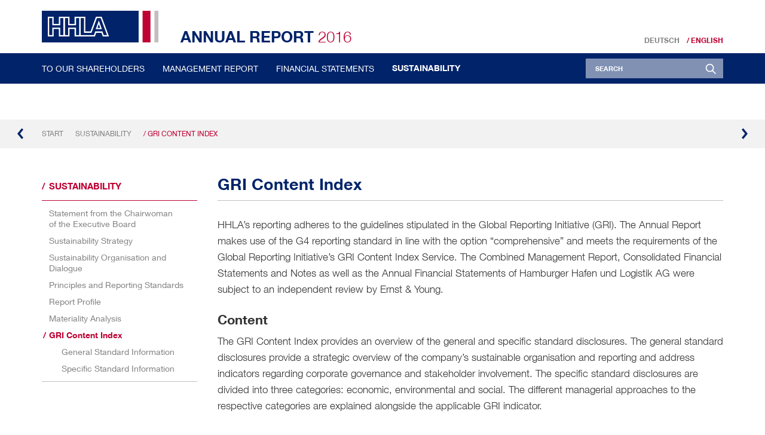

--- FILE ---
content_type: text/html
request_url: https://report.hhla.de/annual-report-2016/sustainability/gri-content-index.html
body_size: 6855
content:
<!--[if IE_NEEDS_THIS]><![endif]-->
<!doctype html>
<!--[if IE 8 ]>    <html lang="en" class="ie8 lt-ie10 lt-ie9 no-js"> <![endif]-->
<!--[if IE 9 ]>    <html lang="en" class="ie9 lt-ie10 no-js"> <![endif]-->
<!--[if (gt IE 9)|!(IE)]><!--> <html lang="en" class="no-js"> <!--<![endif]-->
<head>
  <meta charset="windows-1252" />
  <title>GRI Content Index - HHLA-Annual Report 2016</title>
  <meta http-equiv="X-UA-Compatible" content="IE=edge" />

  <meta name="viewport" content="width=device-width, initial-scale=1" />
  <meta name="description" content=" Content ; Application; General Standard Information; Specific Standard Information;  HHLA&rsquo;s reporting adheres to the guidelines stipulated" />
  
  <meta property="og:type" content="website" />
  <meta property="og:locale" content="en_GB" />
  <meta property="og:title" content="GRI Content Index - HHLA-Annual Report 2016" />
  <meta property="og:description" content=" Content ; Application; General Standard Information; Specific Standard Information;  HHLA&rsquo;s reporting adheres to the guidelines stipulated" />
  
  <meta name="robots" content="index,follow,noimageclick" />
  <meta name="apple-mobile-web-app-capable" content="yes" />
  <meta name="apple-mobile-web-app-title" content="HHLA" />
  <!-- MENUORDER ::::00.05.03.06.:::: -->
  <!-- PAGETITLE ::::GRI Content Index:::: -->
  <!-- PAGEID ::::37518:::: -->
  <!-- PAGELANGUAGE ::::en:::: -->
  <!-- PAGEHEADER ::::GRI Content Index:::: -->
    
  
  <link type="text/html" rel="alternate" hreflang="de" title="GRI Content Index" href="../de.php?path=/nachhaltigkeit/gri-content-index.html" />
  
  

  <link rel="stylesheet" href="../layout/css/main.css" />
  <link rel="stylesheet" href="../servicepages/tablestyle.css" />
  
  <script type="text/javascript">
    var MTUserId='91d52ce2-4ad6-4407-b315-e007b610e776';
    var MTFontIds = new Array();

    MTFontIds.push("694021"); // Neue Helvetica® W02 55 Roman 
    MTFontIds.push("1459688"); // Neue Helvetica® W04 45 Light 
    MTFontIds.push("1459696"); // Neue Helvetica® W04 65 Medium 
    MTFontIds.push("1459700"); // Neue Helvetica® W04 75 Bold 
  </script>
  <script type="text/javascript" async defer src="../layout/js/mtifonttrackingcode.js" charset="windows-1252"></script>
<!--[if lt IE 9]><script type="text/javascript" src="../layout/js/respond.js" charset="windows-1252"></script><![endif]--><!-- EXPORT_REMOVE_IPAD / -->
  <script type="text/javascript" src="../layout/js/modernizr.js" charset="windows-1252"></script>
  <script type="text/javascript" src="../layout/js/jquery.js" charset="windows-1252"></script>
  <script type="text/javascript" src="../layout/js/plugins.js" charset="windows-1252"></script>
  
  <script type="text/javascript" src="../layout/js/nxr-2.0.js" charset="windows-1252"></script>
  <script type="text/javascript" src="gri-content-index/page-config.js" charset="windows-1252"></script>
  
</head>
<body class=" site_gri-content-index page_nachhaltigkeit_gri-content-index id_37517 nachhaltigkeit gri-content-index">
  
<header class="site-header"><div class="site-header__inner"><div class="header-top">
  <div class="header-top__inner">
    <div class="language language--top">
  <a href="../de.php?path=/nachhaltigkeit/gri-content-index.html" class="language__link" hreflang="de">Deutsch</a>
  <span class="language__text">English</span>
</div>
    <a href="../" class="logo">HHLA</a>
    <h2 class="site-title">
      <a href="../" class="site-title__link"> <span class="site-title__report">Annual Report</span><!-- <span class="site-title__period--short"> 9M</span><span class="site-title__period"> January &ndash; September</span> --> <span class="site-title__year">2016</span></a>
    </h2>    
  </div>
</div>

<div class="toggle-container">
  <button type="button" class="toggle-search" aria-expanded="false" aria-pressed="false"><em class="toggle-search__icon"></em><span class="toggle-search__text">Search</span></button>
  <button type="button" class="toggle-primary" aria-expanded="false" aria-pressed="false"><em class="toggle-primary__icon"><span class="toggle-primary__inner"></span></em><span class="toggle-primary__text">Primary Menu</span></button>
</div>
<div class="search-form-wrapper">
  <div class="search-form-wrapper__inner">
    <div class="search-form-container">
      <form class="search-form search-form--header" method="get" id="search-form" action="../servicepages/search.php" name="search" role="search" accept-charset="utf-8">
        <div class="search-container">
          <input type="text" name="q" class="search-input search-input--header" id="search-input" value="" title="Search" placeholder="Search">
          <label for="search-input" class="search-label"></label>
          <button type="submit" class="search-submit search-submit--header" id="search-submit" name="submit" value="submit" title="Search"><em class="search-submit__icon search-submit__icon--header"></em><span class="search-submit__text">Search</span>
          </button>
        </div>
      </form>
    </div>
  </div>
</div>
<nav id="primary" class="primary">
  <div class="primary__inner">
    
<ul class="menu">
  <li class="menu__item menu__item--home leaf"><a href="../" class="intern" hreflang="en">Home</a></li>
  <li class="menu__item inactive first">
  <a data-id="37230" data-level="1" href="../to-our-shareholders/letter-to-the-shareholders.html">To Our Shareholders</a>
  <div class="menu-board"><div class="inner">

<ul class="sublevel"><li class="inactive leaf first">
  <a data-id="37232" data-level="2" href="../to-our-shareholders/letter-to-the-shareholders.html">Letter to the Shareholders</a>
  
</li><li class="inactive">
  <a data-id="37234" data-level="2" href="../to-our-shareholders/key-figures.html">Key Figures</a>
  

<ul class="sublevel"><li class="inactive leaf first last">
  <a data-id="37236" data-level="3" href="../to-our-shareholders/key-figures/hhla-multi-year-overview.html">HHLA Multi-Year Overview</a>
  
</li></ul>


</li><li class="inactive leaf">
  <a data-id="37238" data-level="2" href="../to-our-shareholders/members-of-the-executive-board.html">Members of the Executive&nbsp;Board</a>
  
</li><li class="inactive leaf">
  <a data-id="37240" data-level="2" href="../to-our-shareholders/report-of-the-supervisory-board.html">Report of the Supervisory&nbsp;Board</a>
  
</li><li class="inactive leaf">
  <a data-id="37242" data-level="2" href="../to-our-shareholders/members-of-the-supervisory-board.html">Members of the Supervisory&nbsp;Board</a>
  
</li><li class="inactive leaf">
  <a data-id="37244" data-level="2" href="../to-our-shareholders/hhla-share.html">HHLA Share</a>
  
</li><li class="inactive leaf last">
  <a data-id="37246" data-level="2" href="../to-our-shareholders/financial-calendar.html">Financial Calendar</a>
  
</li></ul>

</div></div>
</li><li class="menu__item inactive">
  <a data-id="37248" data-level="1" href="../management-report/group-overview.html">Management Report</a>
  <div class="menu-board"><div class="inner">

<ul class="sublevel"><li class="inactive first">
  <a data-id="37250" data-level="2" href="../management-report/group-overview.html">Group Overview</a>
  

<ul class="sublevel"><li class="inactive leaf first">
  <a data-id="37252" data-level="3" href="../management-report/group-overview/group-structure.html">Group Structure</a>
  
</li><li class="inactive leaf">
  <a data-id="37254" data-level="3" href="../management-report/group-overview/management-structure.html">Management Structure</a>
  
</li><li class="inactive leaf">
  <a data-id="37256" data-level="3" href="../management-report/group-overview/operating-activities.html">Operating Activities</a>
  
</li><li class="inactive leaf">
  <a data-id="37258" data-level="3" href="../management-report/group-overview/market-and-competition.html">Market and Competition</a>
  
</li><li class="inactive leaf">
  <a data-id="37260" data-level="3" href="../management-report/group-overview/customer-structure-and-sales.html">Customer Structure and&nbsp;Sales</a>
  
</li><li class="inactive leaf last">
  <a data-id="37262" data-level="3" href="../management-report/group-overview/legal-framework.html">Legal Framework</a>
  
</li></ul>


</li><li class="inactive">
  <a data-id="37264" data-level="2" href="../management-report/sustainable-value/corporate-strategy.html">Sustainable Value</a>
  

<ul class="sublevel"><li class="inactive leaf first">
  <a data-id="37266" data-level="3" href="../management-report/sustainable-value/corporate-strategy.html">Corporate Strategy</a>
  
</li><li class="inactive leaf">
  <a data-id="37268" data-level="3" href="../management-report/sustainable-value/corporate-and-value-management.html">Corporate and Value Management</a>
  
</li><li class="inactive leaf">
  <a data-id="37270" data-level="3" href="../management-report/sustainable-value/research-and-development.html">Research and Development</a>
  
</li><li class="inactive leaf">
  <a data-id="37272" data-level="3" href="../management-report/sustainable-value/purchasing-and-materials-management.html">Purchasing and Materials Management</a>
  
</li><li class="inactive">
  <a data-id="37274" data-level="3" href="../management-report/sustainable-value/sustainable-performance-indicators.html">Sustainable Performance Indicators</a>
  

<ul class="sublevel"><li class="inactive leaf first">
  <a data-id="37276" data-level="4" href="../management-report/sustainable-value/sustainable-performance-indicators/ecology.html">Ecology</a>
  
</li><li class="inactive leaf">
  <a data-id="37278" data-level="4" href="../management-report/sustainable-value/sustainable-performance-indicators/society.html">Society</a>
  
</li><li class="inactive leaf last">
  <a data-id="37280" data-level="4" href="../management-report/sustainable-value/sustainable-performance-indicators/economy.html">Economy</a>
  
</li></ul>


</li><li class="inactive last">
  <a data-id="37282" data-level="3" href="../management-report/sustainable-value/employees/strategic-hr-management.html">Employees</a>
  

<ul class="sublevel"><li class="inactive leaf first">
  <a data-id="37284" data-level="4" href="../management-report/sustainable-value/employees/strategic-hr-management.html">Strategic HR Management</a>
  
</li><li class="inactive leaf">
  <a data-id="37286" data-level="4" href="../management-report/sustainable-value/employees/headcount.html">Headcount</a>
  
</li><li class="inactive leaf">
  <a data-id="37288" data-level="4" href="../management-report/sustainable-value/employees/personnel-structure.html">Personnel Structure</a>
  
</li><li class="inactive leaf">
  <a data-id="37290" data-level="4" href="../management-report/sustainable-value/employees/training-and-professional-development.html">Training and Professional Development</a>
  
</li><li class="inactive leaf">
  <a data-id="37292" data-level="4" href="../management-report/sustainable-value/employees/contracts-remuneration-and-additional-benefits.html">Contracts, Remuneration and Additional Benefits</a>
  
</li><li class="inactive leaf last">
  <a data-id="37294" data-level="4" href="../management-report/sustainable-value/employees/occupational-safety-and-health-promotion.html">Occupational Safety and Health Promotion</a>
  
</li></ul>


</li></ul>


</li><li class="inactive">
  <a data-id="37296" data-level="2" href="../management-report/economic-environment/macroeconomy.html">Economic Environment</a>
  

<ul class="sublevel"><li class="inactive leaf first">
  <a data-id="37298" data-level="3" href="../management-report/economic-environment/macroeconomy.html">Macroeconomy</a>
  
</li><li class="inactive leaf last">
  <a data-id="37300" data-level="3" href="../management-report/economic-environment/sector.html">Sector</a>
  
</li></ul>


</li><li class="inactive">
  <a data-id="37302" data-level="2" href="../management-report/course-of-business-and-economic-situation/overall-view.html">Course of Business and Economic&nbsp;Situation</a>
  

<ul class="sublevel"><li class="inactive leaf first">
  <a data-id="37304" data-level="3" href="../management-report/course-of-business-and-economic-situation/overall-view.html">Overall View</a>
  
</li><li class="inactive leaf">
  <a data-id="37310" data-level="3" href="../management-report/course-of-business-and-economic-situation/notes-on-the-reporting.html">Notes on the Reporting</a>
  
</li><li class="inactive leaf">
  <a data-id="37306" data-level="3" href="../management-report/course-of-business-and-economic-situation/earnings-position.html">Earnings Position</a>
  
</li><li class="inactive leaf last">
  <a data-id="37308" data-level="3" href="../management-report/course-of-business-and-economic-situation/financial-position.html">Financial Position</a>
  
</li></ul>


</li><li class="inactive">
  <a data-id="37312" data-level="2" href="../management-report/hhla-segments.html">HHLA Segments</a>
  

<ul class="sublevel"><li class="inactive leaf first">
  <a data-id="37314" data-level="3" href="../management-report/hhla-segments/container.html">Container</a>
  
</li><li class="inactive leaf">
  <a data-id="37316" data-level="3" href="../management-report/hhla-segments/intermodal.html">Intermodal</a>
  
</li><li class="inactive leaf">
  <a data-id="37318" data-level="3" href="../management-report/hhla-segments/logistics.html">Logistics</a>
  
</li><li class="inactive leaf last">
  <a data-id="37320" data-level="3" href="../management-report/hhla-segments/real-estate.html">Real Estate</a>
  
</li></ul>


</li><li class="inactive leaf">
  <a data-id="37322" data-level="2" href="../management-report/events-after-the-balance-sheet-date.html">Events After the Balance Sheet Date</a>
  
</li><li class="inactive">
  <a data-id="37324" data-level="2" href="../management-report/business-forecast/macroeconomy.html">Business Forecast</a>
  

<ul class="sublevel"><li class="inactive leaf first">
  <a data-id="37326" data-level="3" href="../management-report/business-forecast/macroeconomy.html">Macroeconomy</a>
  
</li><li class="inactive leaf">
  <a data-id="37328" data-level="3" href="../management-report/business-forecast/sector.html">Sector</a>
  
</li><li class="inactive leaf last">
  <a data-id="37330" data-level="3" href="../management-report/business-forecast/group-performance.html">Group Performance</a>
  
</li></ul>


</li><li class="inactive">
  <a data-id="37332" data-level="2" href="../management-report/risk-and-opportunity-report/management-of-risks-and-opportunities.html">Risk and Opportunity Report</a>
  

<ul class="sublevel"><li class="inactive leaf first">
  <a data-id="37338" data-level="3" href="../management-report/risk-and-opportunity-report/management-of-risks-and-opportunities.html">Management of Risks and Opportunities</a>
  
</li><li class="inactive leaf">
  <a data-id="37334" data-level="3" href="../management-report/risk-and-opportunity-report/overall-assessment.html">Overall Assessment</a>
  
</li><li class="inactive leaf last">
  <a data-id="37336" data-level="3" href="../management-report/risk-and-opportunity-report/risks-and-opportunities.html">Risks and Opportunities</a>
  
</li></ul>


</li><li class="inactive">
  <a data-id="37340" data-level="2" href="../management-report/corporate-governance/corporate-governance-and-corporate-management-declaration.html">Corporate Governance</a>
  

<ul class="sublevel"><li class="inactive leaf first">
  <a data-id="37342" data-level="3" href="../management-report/corporate-governance/corporate-governance-and-corporate-management-declaration.html">Combined Corporate Management Declaration and Corporate Governance Report</a>
  
</li><li class="inactive leaf">
  <a data-id="37344" data-level="3" href="../management-report/corporate-governance/remuneration-report.html">Remuneration Report</a>
  
</li><li class="inactive leaf last">
  <a data-id="37346" data-level="3" href="../management-report/corporate-governance/takeover-related-disclosures-and-explanatory-notes.html">Takeover-related Disclosures and Explanatory Notes</a>
  
</li></ul>


</li><li class="inactive leaf">
  <a data-id="37348" data-level="2" href="../management-report/comments-on-the-hhla-ag.html">Comments on the HHLA&nbsp;AG</a>
  
</li><li class="inactive leaf last">
  <a data-id="37350" data-level="2" href="../management-report/statement-of-the-executive-board.html">Statement of the Executive&nbsp;Board</a>
  
</li></ul>

</div></div>
</li><li class="menu__item inactive">
  <a data-id="37352" data-level="1" href="../financial-statements/hhla-group/income-statement.html">Financial Statements</a>
  <div class="menu-board"><div class="inner">

<ul class="sublevel"><li class="inactive first">
  <a data-id="37354" data-level="2" href="../financial-statements/hhla-group/income-statement.html">HHLA Group</a>
  

<ul class="sublevel"><li class="inactive leaf first">
  <a data-id="37356" data-level="3" href="../financial-statements/hhla-group/income-statement.html">Income Statement</a>
  
</li><li class="inactive leaf">
  <a data-id="37358" data-level="3" href="../financial-statements/hhla-group/statement-of-comprehensive-income.html">Statement of Comprehensive Income</a>
  
</li><li class="inactive leaf">
  <a data-id="37360" data-level="3" href="../financial-statements/hhla-group/balance-sheet.html">Balance Sheet</a>
  
</li><li class="inactive leaf">
  <a data-id="37362" data-level="3" href="../financial-statements/hhla-group/cash-flow-statement.html">Cash Flow Statement</a>
  
</li><li class="inactive leaf">
  <a data-id="37364" data-level="3" href="../financial-statements/hhla-group/segment-report.html">Segment Report</a>
  
</li><li class="inactive leaf last">
  <a data-id="37366" data-level="3" href="../financial-statements/hhla-group/statement-of-changes-in-equity.html">Statement of Changes in Equity</a>
  
</li></ul>


</li><li class="inactive">
  <a data-id="37368" data-level="2" href="../financial-statements/hhla-subgroups/income-statement.html">HHLA Subgroups</a>
  

<ul class="sublevel"><li class="inactive leaf first">
  <a data-id="37370" data-level="3" href="../financial-statements/hhla-subgroups/income-statement.html">Income Statement</a>
  
</li><li class="inactive leaf">
  <a data-id="37372" data-level="3" href="../financial-statements/hhla-subgroups/statement-of-comprehensive-income.html">Statement of Comprehensive Income</a>
  
</li><li class="inactive leaf">
  <a data-id="37374" data-level="3" href="../financial-statements/hhla-subgroups/balance-sheet.html">Balance Sheet</a>
  
</li><li class="inactive leaf">
  <a data-id="37376" data-level="3" href="../financial-statements/hhla-subgroups/cash-flow-statement.html">Cash Flow Statement</a>
  
</li><li class="inactive leaf last">
  <a data-id="37378" data-level="3" href="../financial-statements/hhla-subgroups/statement-of-changes-in-equity.html">Statement of Changes in&nbsp;Equity</a>
  
</li></ul>


</li><li class="inactive">
  <a data-id="37380" data-level="2" href="../financial-statements/notes-to-the-consolidated-financial-statements.html">Notes to the Consolidated Financial&nbsp;Statements</a>
  

<ul class="sublevel"><li class="inactive first notes">
  <a data-id="37382" data-level="3" href="../financial-statements/notes-to-the-consolidated-financial-statements/general-notes.html">General Notes</a>
  

<ul class="sublevel"><li class="inactive leaf first notes">
  <a data-id="37384" data-level="4" href="../financial-statements/notes-to-the-consolidated-financial-statements/general-notes/basic-information-on-the-group.html">Basic Information on the Group</a>
  
</li><li class="inactive leaf notes">
  <a data-id="37386" data-level="4" href="../financial-statements/notes-to-the-consolidated-financial-statements/general-notes/consolidation-principles.html">Consolidation Principles</a>
  
</li><li class="inactive leaf notes">
  <a data-id="37388" data-level="4" href="../financial-statements/notes-to-the-consolidated-financial-statements/general-notes/make-up-of-the-group.html">Make-up of the Group</a>
  
</li><li class="inactive leaf notes">
  <a data-id="37390" data-level="4" href="../financial-statements/notes-to-the-consolidated-financial-statements/general-notes/foreign-currency-translation.html">Foreign Currency Translation</a>
  
</li><li class="inactive leaf notes">
  <a data-id="37392" data-level="4" href="../financial-statements/notes-to-the-consolidated-financial-statements/general-notes/effects-of-new-accounting-standards.html">Effects of New Accounting Standards</a>
  
</li><li class="inactive leaf notes">
  <a data-id="37394" data-level="4" href="../financial-statements/notes-to-the-consolidated-financial-statements/general-notes/accounting-and-valuation-principles.html">Accounting and Valuation Principles</a>
  
</li><li class="inactive leaf last notes">
  <a data-id="37396" data-level="4" href="../financial-statements/notes-to-the-consolidated-financial-statements/general-notes/significant-assumptions-and-estimates.html">Significant Assumptions and Estimates</a>
  
</li></ul>


</li><li class="inactive notes">
  <a data-id="37398" data-level="3" href="../financial-statements/notes-to-the-consolidated-financial-statements/notes-to-the-income-statement.html">Notes to the Income&nbsp;Statement</a>
  

<ul class="sublevel"><li class="inactive leaf first notes">
  <a data-id="37400" data-level="4" href="../financial-statements/notes-to-the-consolidated-financial-statements/notes-to-the-income-statement/revenue.html">Revenue</a>
  
</li><li class="inactive leaf notes">
  <a data-id="37402" data-level="4" href="../financial-statements/notes-to-the-consolidated-financial-statements/notes-to-the-income-statement/changes-in-inventories.html">Changes in Inventories</a>
  
</li><li class="inactive leaf notes">
  <a data-id="37404" data-level="4" href="../financial-statements/notes-to-the-consolidated-financial-statements/notes-to-the-income-statement/own-work-capitalised.html">Own Work Capitalised</a>
  
</li><li class="inactive leaf notes">
  <a data-id="37406" data-level="4" href="../financial-statements/notes-to-the-consolidated-financial-statements/notes-to-the-income-statement/other-operating-income.html">Other Operating Income</a>
  
</li><li class="inactive leaf notes">
  <a data-id="37408" data-level="4" href="../financial-statements/notes-to-the-consolidated-financial-statements/notes-to-the-income-statement/cost-of-materials.html">Cost of Materials</a>
  
</li><li class="inactive leaf notes">
  <a data-id="37410" data-level="4" href="../financial-statements/notes-to-the-consolidated-financial-statements/notes-to-the-income-statement/personnel-expenses.html">Personnel Expenses</a>
  
</li><li class="inactive leaf notes">
  <a data-id="37412" data-level="4" href="../financial-statements/notes-to-the-consolidated-financial-statements/notes-to-the-income-statement/other-operating-expenses.html">Other Operating Expenses</a>
  
</li><li class="inactive leaf notes">
  <a data-id="37414" data-level="4" href="../financial-statements/notes-to-the-consolidated-financial-statements/notes-to-the-income-statement/depreciation-and-amortisation.html">Depreciation and Amortisation</a>
  
</li><li class="inactive leaf notes">
  <a data-id="37416" data-level="4" href="../financial-statements/notes-to-the-consolidated-financial-statements/notes-to-the-income-statement/financial-result.html">Financial Result</a>
  
</li><li class="inactive leaf notes">
  <a data-id="37418" data-level="4" href="../financial-statements/notes-to-the-consolidated-financial-statements/notes-to-the-income-statement/research-costs.html">Research Costs</a>
  
</li><li class="inactive leaf notes">
  <a data-id="37420" data-level="4" href="../financial-statements/notes-to-the-consolidated-financial-statements/notes-to-the-income-statement/income-tax.html">Income Tax</a>
  
</li><li class="inactive leaf notes">
  <a data-id="37422" data-level="4" href="../financial-statements/notes-to-the-consolidated-financial-statements/notes-to-the-income-statement/share-of-results-attributable-to-non-controlling-interests.html">Share of Results Attributable to Non-Controlling Interests</a>
  
</li><li class="inactive leaf notes">
  <a data-id="37424" data-level="4" href="../financial-statements/notes-to-the-consolidated-financial-statements/notes-to-the-income-statement/earnings-per-share.html">Earnings per Share</a>
  
</li><li class="inactive leaf last notes">
  <a data-id="37426" data-level="4" href="../financial-statements/notes-to-the-consolidated-financial-statements/notes-to-the-income-statement/dividend-per-share.html">Dividend per Share</a>
  
</li></ul>


</li><li class="inactive notes">
  <a data-id="37428" data-level="3" href="../financial-statements/notes-to-the-consolidated-financial-statements/notes-to-the-balance-sheet.html">Notes to the Balance&nbsp;Sheet</a>
  

<ul class="sublevel"><li class="inactive leaf first notes">
  <a data-id="37430" data-level="4" href="../financial-statements/notes-to-the-consolidated-financial-statements/notes-to-the-balance-sheet/intangible-assets.html">Intangible Assets</a>
  
</li><li class="inactive leaf notes">
  <a data-id="37432" data-level="4" href="../financial-statements/notes-to-the-consolidated-financial-statements/notes-to-the-balance-sheet/property-plant-and-equipment.html">Property, Plant and Equipment</a>
  
</li><li class="inactive leaf notes">
  <a data-id="37434" data-level="4" href="../financial-statements/notes-to-the-consolidated-financial-statements/notes-to-the-balance-sheet/investment-property.html">Investment Property</a>
  
</li><li class="inactive leaf notes">
  <a data-id="37436" data-level="4" href="../financial-statements/notes-to-the-consolidated-financial-statements/notes-to-the-balance-sheet/associates-accounted-for-using-the-equity-method.html">Associates Accounted for Using the Equity Method</a>
  
</li><li class="inactive leaf notes">
  <a data-id="37438" data-level="4" href="../financial-statements/notes-to-the-consolidated-financial-statements/notes-to-the-balance-sheet/financial-assets.html">Financial Assets</a>
  
</li><li class="inactive leaf notes">
  <a data-id="37440" data-level="4" href="../financial-statements/notes-to-the-consolidated-financial-statements/notes-to-the-balance-sheet/inventories.html">Inventories</a>
  
</li><li class="inactive leaf notes">
  <a data-id="37442" data-level="4" href="../financial-statements/notes-to-the-consolidated-financial-statements/notes-to-the-balance-sheet/trade-receivables.html">Trade Receivables</a>
  
</li><li class="inactive leaf notes">
  <a data-id="37444" data-level="4" href="../financial-statements/notes-to-the-consolidated-financial-statements/notes-to-the-balance-sheet/receivables-from-related-parties.html">Receivables from Related Parties</a>
  
</li><li class="inactive leaf notes">
  <a data-id="37446" data-level="4" href="../financial-statements/notes-to-the-consolidated-financial-statements/notes-to-the-balance-sheet/other-financial-receivables.html">Other Financial Receivables</a>
  
</li><li class="inactive leaf notes">
  <a data-id="37448" data-level="4" href="../financial-statements/notes-to-the-consolidated-financial-statements/notes-to-the-balance-sheet/other-assets.html">Other Assets</a>
  
</li><li class="inactive leaf notes">
  <a data-id="37450" data-level="4" href="../financial-statements/notes-to-the-consolidated-financial-statements/notes-to-the-balance-sheet/income-tax-receivables.html">Income Tax Receivables</a>
  
</li><li class="inactive leaf notes">
  <a data-id="37452" data-level="4" href="../financial-statements/notes-to-the-consolidated-financial-statements/notes-to-the-balance-sheet/cash-cash-equivalents-and-short-term-deposits.html">Cash, Cash Equivalents and Short-Term Deposits</a>
  
</li><li class="inactive leaf notes">
  <a data-id="37454" data-level="4" href="../financial-statements/notes-to-the-consolidated-financial-statements/notes-to-the-balance-sheet/non-current-assets-held-for-sale.html">Non-Current Assets Held for Sale</a>
  
</li><li class="inactive leaf notes">
  <a data-id="37456" data-level="4" href="../financial-statements/notes-to-the-consolidated-financial-statements/notes-to-the-balance-sheet/equity.html">Equity</a>
  
</li><li class="inactive leaf notes">
  <a data-id="37458" data-level="4" href="../financial-statements/notes-to-the-consolidated-financial-statements/notes-to-the-balance-sheet/pension-provisions.html">Pension Provisions</a>
  
</li><li class="inactive leaf notes">
  <a data-id="37460" data-level="4" href="../financial-statements/notes-to-the-consolidated-financial-statements/notes-to-the-balance-sheet/other-non-current-and-current-provisions.html">Other Non-Current and Current Provisions</a>
  
</li><li class="inactive leaf notes">
  <a data-id="37462" data-level="4" href="../financial-statements/notes-to-the-consolidated-financial-statements/notes-to-the-balance-sheet/non-current-and-current-financial-liabilities.html">Non-Current and Current Financial Liabilities</a>
  
</li><li class="inactive leaf notes">
  <a data-id="37464" data-level="4" href="../financial-statements/notes-to-the-consolidated-financial-statements/notes-to-the-balance-sheet/trade-liabilities.html">Trade Liabilities</a>
  
</li><li class="inactive leaf notes">
  <a data-id="37466" data-level="4" href="../financial-statements/notes-to-the-consolidated-financial-statements/notes-to-the-balance-sheet/non-current-and-current-liabilities-to-related-parties.html">Non-Current and Current Liabilities to Related Parties</a>
  
</li><li class="inactive leaf notes">
  <a data-id="37468" data-level="4" href="../financial-statements/notes-to-the-consolidated-financial-statements/notes-to-the-balance-sheet/other-liabilities.html">Other Liabilities</a>
  
</li><li class="inactive leaf last notes">
  <a data-id="37470" data-level="4" href="../financial-statements/notes-to-the-consolidated-financial-statements/notes-to-the-balance-sheet/income-tax-liabilities.html">Income Tax Liabilities</a>
  
</li></ul>


</li><li class="inactive notes">
  <a data-id="37472" data-level="3" href="../financial-statements/notes-to-the-consolidated-financial-statements/notes-to-the-cash-flow-statement.html">Notes to the Cash&nbsp;Flow&nbsp;Statement</a>
  

<ul class="sublevel"><li class="inactive leaf first last notes">
  <a data-id="37474" data-level="4" href="../financial-statements/notes-to-the-consolidated-financial-statements/notes-to-the-cash-flow-statement/notes-to-the-cash-flow-statement.html">Notes to the Cash Flow Statement</a>
  
</li></ul>


</li><li class="inactive notes">
  <a data-id="37476" data-level="3" href="../financial-statements/notes-to-the-consolidated-financial-statements/notes-to-the-segment-report.html">Notes to the Segment&nbsp;Report</a>
  

<ul class="sublevel"><li class="inactive leaf first last notes">
  <a data-id="37478" data-level="4" href="../financial-statements/notes-to-the-consolidated-financial-statements/notes-to-the-segment-report/notes-to-the-segment-report.html">Notes to the Segment Report</a>
  
</li></ul>


</li><li class="inactive last notes">
  <a data-id="37480" data-level="3" href="../financial-statements/notes-to-the-consolidated-financial-statements/other-notes.html">Other Notes</a>
  

<ul class="sublevel"><li class="inactive leaf first notes">
  <a data-id="37482" data-level="4" href="../financial-statements/notes-to-the-consolidated-financial-statements/other-notes/lease-liabilities.html">Lease Liabilities</a>
  
</li><li class="inactive leaf notes">
  <a data-id="37484" data-level="4" href="../financial-statements/notes-to-the-consolidated-financial-statements/other-notes/contingent-liabilities-and-other-financial-obligations.html">Contingent Liabilities and other Financial Obligations</a>
  
</li><li class="inactive leaf notes">
  <a data-id="37486" data-level="4" href="../financial-statements/notes-to-the-consolidated-financial-statements/other-notes/management-of-financial-risks.html">Management of Financial Risks</a>
  
</li><li class="inactive leaf notes">
  <a data-id="37488" data-level="4" href="../financial-statements/notes-to-the-consolidated-financial-statements/other-notes/related-party-disclosures.html">Related Party Disclosures</a>
  
</li><li class="inactive leaf notes">
  <a data-id="37490" data-level="4" href="../financial-statements/notes-to-the-consolidated-financial-statements/other-notes/board-members-and-mandates.html">Board Members and Mandates</a>
  
</li><li class="inactive leaf notes">
  <a data-id="37492" data-level="4" href="../financial-statements/notes-to-the-consolidated-financial-statements/other-notes/german-corporate-governance-code.html">German Corporate Governance Code</a>
  
</li><li class="inactive leaf notes">
  <a data-id="37494" data-level="4" href="../financial-statements/notes-to-the-consolidated-financial-statements/other-notes/auditing-fees.html">Auditing Fees</a>
  
</li><li class="inactive leaf last notes">
  <a data-id="37496" data-level="4" href="../financial-statements/notes-to-the-consolidated-financial-statements/other-notes/events-after-the-balance-sheet-date.html">Events after the Balance Sheet Date</a>
  
</li></ul>


</li></ul>


</li><li class="inactive leaf">
  <a data-id="37498" data-level="2" href="../financial-statements/financial-statements-of-hhla-ag.html">Financial Statements of&nbsp;HHLA&nbsp;AG</a>
  
</li><li class="inactive leaf">
  <a data-id="37500" data-level="2" href="../financial-statements/auditors-report.html">Auditor&rsquo;s Report</a>
  
</li><li class="inactive leaf last">
  <a data-id="37502" data-level="2" href="../financial-statements/assurance-of-the-legal-representatives.html">Assurance of the Legal&nbsp;Representatives</a>
  
</li></ul>

</div></div>
</li><li class="menu__item inpath last">
  <a data-id="37504" data-level="1" href="statement-from-the-chairwoman-of-the-executive-board.html">Sustainability</a>
  <div class="menu-board"><div class="inner">

<ul class="sublevel"><li class="inactive leaf first">
  <a data-id="37506" data-level="2" href="statement-from-the-chairwoman-of-the-executive-board.html">Statement from the Chairwoman of&nbsp;the Executive Board</a>
  
</li><li class="inactive leaf">
  <a data-id="37508" data-level="2" href="sustainability-strategy.html">Sustainability Strategy</a>
  
</li><li class="inactive leaf">
  <a data-id="37510" data-level="2" href="sustainability-organisation-and-dialogue.html">Sustainability Organisation and Dialogue</a>
  
</li><li class="inactive leaf">
  <a data-id="37512" data-level="2" href="principles-and-reporting-standards.html">Principles and Reporting Standards</a>
  
</li><li class="inactive leaf">
  <a data-id="37514" data-level="2" href="report-profile.html">Report Profile</a>
  
</li><li class="inactive leaf">
  <a data-id="37516" data-level="2" href="materiality-analysis.html">Materiality Analysis</a>
  
</li><li class="active last">
  <a data-id="37518" data-level="2" href="gri-content-index.html">GRI Content Index</a>
  

<ul class="sublevel"><li class="inactive leaf first">
  <a data-id="37520" data-level="3" href="gri-content-index/general-standard-information.html">General Standard Information</a>
  
</li><li class="inactive leaf last">
  <a data-id="37522" data-level="3" href="gri-content-index/specific-standard-information.html">Specific Standard Information</a>
  
</li></ul>


</li></ul>

</div></div>
</li>
</ul>
      
  </div>

</nav></div></header>
<main role="main" class="site-main">
  <section class="site-nav">
  <div class="site-nav__inner">
    <nav class="breadcrumb">
  <a href="../" class="breadcrumb__link breadcrumb__link--first'" hreflang="en">Start</a><a href="statement-from-the-chairwoman-of-the-executive-board.html" class="breadcrumb__link" hreflang="en">Sustainability</a></li><a href="gri-content-index.html" class="breadcrumb__link breadcrumb__link--last" hreflang="en">/ GRI Content Index</a>
</nav><!-- FLATNAV -->
<nav class="flatnav">
  <div class="flatnav__inner">
    <a href="materiality-analysis.html" class="flatnav__link flatnav__link--prev" hreflang="en" title="previous page: Materiality Analysis"><em class="flatnav__icon flatnav__icon--prev"></em><span class="flatnav__text">previous page</span></a><a href="gri-content-index/general-standard-information.html" class="flatnav__link flatnav__link--next" hreflang="en" title="next page: General Standard Information"><em class="flatnav__icon flatnav__icon--next"></em><span class="flatnav__text">next page</span></a>
  </div>
</nav>
<!-- FLATNAV / -->
  </div>
</section>
<section id="content-container" class="content-container">
  <div class="content-container__inner">
    <div class="row">
      <section id="content-before" class="content-before col-lg-3 col-xl-2">
  <nav id="secondary"><h3 class="content-before__title">Sustainability</h3>
<ul class="menu">
  
  <li class="inactive leaf first">
  <a data-id="37506" data-level="2" href="statement-from-the-chairwoman-of-the-executive-board.html">Statement from the Chairwoman of&nbsp;the Executive Board</a>
  
</li><li class="inactive leaf">
  <a data-id="37508" data-level="2" href="sustainability-strategy.html">Sustainability Strategy</a>
  
</li><li class="inactive leaf">
  <a data-id="37510" data-level="2" href="sustainability-organisation-and-dialogue.html">Sustainability Organisation and Dialogue</a>
  
</li><li class="inactive leaf">
  <a data-id="37512" data-level="2" href="principles-and-reporting-standards.html">Principles and Reporting Standards</a>
  
</li><li class="inactive leaf">
  <a data-id="37514" data-level="2" href="report-profile.html">Report Profile</a>
  
</li><li class="inactive leaf">
  <a data-id="37516" data-level="2" href="materiality-analysis.html">Materiality Analysis</a>
  
</li><li class="active last">
  <a data-id="37518" data-level="2" href="gri-content-index.html">GRI Content Index</a>
  

<ul class="sublevel"><li class="inactive leaf first">
  <a data-id="37520" data-level="3" href="gri-content-index/general-standard-information.html">General Standard Information</a>
  
</li><li class="inactive leaf last">
  <a data-id="37522" data-level="3" href="gri-content-index/specific-standard-information.html">Specific Standard Information</a>
  
</li></ul>


</li>
</ul></nav>
</section>
      <!-- IPAD_MAIN_CONTENT -->
<article id="main-panel" class="main-panel col-xs-12 col-sm-offset-1 col-sm-10 col-lg-offset-0 col-lg-9 col-xl-8">
  <div class="main-panel__inner">
        
    <header class="content-header">
  
  
  <!-- IPAD_MAIN_CONTENT -->
  
  <h1 id="main-content" class="content-title">GRI Content Index</h1>
  
  
  
  <!-- IPAD_MAIN_CONTENT / -->
</header>
    <div class="content"><!-- PLAINCONTENT_TO_REPLACE -->
<!-- MAIN_CONTENT -->

<p>HHLA&rsquo;s reporting adheres to the guidelines stipulated in the Global Reporting Initiative (GRI). The Annual Report makes use of the G4 reporting standard in line with the option &ldquo;comprehensive&rdquo; and meets the requirements of the Global Reporting Initiative&rsquo;s GRI Content Index Service. The Combined Management Report, Consolidated Financial Statements and Notes as well as the Annual Financial Statements of Hamburger Hafen und Logistik AG were subject to an independent review by Ernst&nbsp;&amp;&nbsp;Young.</p>
<h2><strong>Content</strong></h2>
<p>The GRI Content Index provides an overview of the general and specific standard disclosures. The&nbsp;general standard disclosures provide a strategic overview of the company&rsquo;s sustainable organisation and reporting and address indicators regarding corporate governance and stakeholder involvement. The specific standard disclosures are divided into three categories: economic, environmental and social. The different managerial approaches to the respective categories are explained alongside the applicable GRI indicator.</p>
<h2>Application</h2>
<p>The GRI Content Index indicates at which points in the Annual Report the corresponding standard to the respective GRI indicator can be found and provides a direct link to these points. Furthermore, the Index also points to pages on the HHLA website which contain information pertaining to GRI. These external links are marked with an <span class="icon-extern"></span> symbol. In cases where no information about the GRI indicator is available, this will be explained.</p>
<p>The description of each indicator is a condensed version. The literally description according to the GRI Implementation Manual can be found under the symbol<em class="icon-info"></em>.</p>
<p>The GRI Content Index is published exclusively online and is not available as a PDF&nbsp;file.</p>
<div class="columns clearfix double teaser">
<div class="column">
<h2>General Standard Information</h2>
<p>The general standard disclosures provide a strategic overview of the company&rsquo;s sustainable organisation and reporting and address indicators regarding corporate governance and stakeholder involvement.</p>
<p><a href="gri-content-index/general-standard-information.html" class="intern" hreflang="en">More on Specific Standard Information</a></p>
</div>
<div class="column">
<h2>Specific Standard Information</h2>
<p>The specific standard disclosures are divided into three categories: economic, environmental and social. The different managerial approaches to the respective categories are explained alongside the applicable GRI indicator.</p>
<p><a href="gri-content-index/specific-standard-information.html" class="intern" hreflang="en">More on Specific Standard Information</a></p>
</div>
</div>
<div class="graphic right">

<img  src="../pics/img/gri_level_en.png" class="graphic" alt="GRI Application Level (logo)" width="520" height="149" />

</div>

<div class="glossary-items no-accordion">
  
</div>
<!-- MAIN_CONTENT / -->
<!-- PLAINCONTENT_TO_REPLACE / --></div>
  </div>
</article>
<!-- IPAD_MAIN_CONTENT / -->
      <section id="content-after" class="content-after col-xs-12 col-sm-offset-1 col-sm-10 col-lg-offset-3 col-lg-9 col-xl-offset-0 col-xl-2">
  <div class="content-after__inner row">
    
    <aside class="content-after__group content-after__group--service col-sm-6 col-xl-12">
  <div class="content-after__group-inner">
    <h3 class="content-after__title">Tools</h3>
    <ul class="content-after__list" role="toolbar">
      <a href="../servicepages/keyfiguresanalyser.html" class="intern" hreflang="en">Key Figures Analyser</a>
      <li><a href="../../annual-report-2015/sustainability/gri-index.html" class="compare" target="_blank" title="opens in new window">Compare to last year</a></li>
      
      <li><a href="../servicepages/downloads.html" class="intern" hreflang="en">Download Center</a></li>
      
      
      
    </ul>
  </div>
</aside>
    <aside class="content-after__group content-after__group--related-links col-sm-6 col-xl-12">
  <div class="content-after__group-inner">
    <h3 class="content-after__title">Related links</h3>
    <ul class="content-after__list"><li><a href="gri-content-index/general-standard-information.html" class="intern" hreflang="en">General Standard Information</a></li> <li><a href="report-profile.html" class="intern" hreflang="en">Report Profile</a></li></ul>
  </div>
</aside>
    
    <aside class="content-after__group content-after__group--history col-sm-6 col-xl-12">
  <div class="content-after__group-inner">
    <h3 class="content-after__title">Pages last visited</h3>
    <div class="content-after__list content-after__list--history"></div>
  </div>
</aside>
    <aside class="content-after__group content-after__group--share col-sm-6 col-xl-12">
  <div class="content-after__group-inner">
    <h3 class="content-after__title">Share</h3>
    <ul class="content-after__list content-after__list--share share">
      <li class="content-after__item--share"><a href="https://www.youtube.com/user/HHLAchannel" class="share__link--youtube" target="_blank" title="YouTube Channel"><em class="share__icon--youtube"></em><span class="share__text">YouTube Channel</span></a>
      </li><li class="content-after__item--share"><a href="#" class="share__link--twitter" target="_blank" title="Share on Twitter"><em class="share__icon--twitter"></em><span class="share__text">Share on Twitter</span></a>
      </li><li class="content-after__item--share"><a href="#" class="share__link--google-plus" target="_blank" title="Share on Google+"><em class="share__icon--google-plus"></em><span class="share__text">Share on Google+</span></a>
      </li><li class="content-after__item--share"><a href="#" class="share__link--xing" target="_blank" title="Share on XING"><em class="share__icon--xing"></em><span class="share__text">Share on XING</span></a>
      </li><li class="content-after__item--share"><a href="#" class="share__link--linkedin" target="_blank" title="Share on LinkedIn"><em class="share__icon--linkedin"></em><span class="share__text">Share on LinkedIn</span></a></li>
    </ul>
  </div>
</aside>
  </div>
</section><footer class="content-footer col-xs-12 col-sm-offset-1 col-sm-10 col-lg-offset-3 col-lg-9 col-xl-offset-2 col-xl-8">
  <a href="#content-container" class="page-top" title="to page top"><em class="page-top__icon"></em><span class="page-top__text">to page top</span></a>
  <!-- FLATNAV -->
<nav class="flatnav flatnav--bottom">
  <div class="flatnav__inner">
    <a href="materiality-analysis.html" class="flatnav__link flatnav__link--prev" hreflang="en" title="previous page: Materiality Analysis"><em class="flatnav__icon flatnav__icon--prev"></em><span class="flatnav__text">previous page</span></a><a href="gri-content-index/general-standard-information.html" class="flatnav__link flatnav__link--next" hreflang="en" title="next page: General Standard Information"><em class="flatnav__icon flatnav__icon--next"></em><span class="flatnav__text">next page</span></a>
  </div>
</nav>
<!-- FLATNAV / --><div class="language language--bottom">
  <a href="../de.php?path=/nachhaltigkeit/gri-content-index.html" class="language__link" hreflang="de">Deutsch</a>
  <span class="language__text">English</span>
</div>
</footer>
    </div>
  </div>
</section>
</main>
<footer role="contentinfo" class="site-footer"><div class="site-footer__helper"><div class="site-footer__inner">
<ul class="site-footer__links">
  <li class="site-footer__text">&copy; 2017 <a href="http://hhla.de/en" class="site-footer__link--no-dot" target="_blank">Hamburger Hafen und Logistik AG</a></li>
  <li class="site-footer__group-1">
    <a href="../servicepages/imprint.html" class="site-footer__link" hreflang="en">Imprint</a>
    <a href="../servicepages/legal-note.html" class="site-footer__link" hreflang="en">Disclaimer</a>
  </li>
  <li class="site-footer__group-2">
    <a href="../servicepages/privacy-policy.html" class="site-footer__link" hreflang="en">Privacy</a>
    <a href="../servicepages/sitemap.html" class="site-footer__link" hreflang="en">Sitemap</a>
  </li>
</ul></div></div></footer>

  <!-- STATISTICS -->
<div style="display:none;" class="hideAccessible">
  <a href="http://www.nexxar.com/">nexxar - digital reporting evolved -  Online  Report</a>
</div>
<!-- STATISTICS / -->
<!-- Piwik -->
<noscript><div style="background: url(http://stats.nexxar.com/piwik.php?rec=1&amp;idsite=526)"></div></noscript>
<!-- End Piwik Tracking Code -->
</body>
</html>


--- FILE ---
content_type: text/css
request_url: https://report.hhla.de/annual-report-2016/layout/css/main.css
body_size: 24901
content:
/*! normalize.css v3.0.3 | MIT License | github.com/necolas/normalize.css */html{font-family:sans-serif;-ms-text-size-adjust:100%;-webkit-text-size-adjust:100%}body{margin:0}article,aside,details,figcaption,figure,footer,header,hgroup,main,menu,nav,section,summary{display:block}audio,canvas,progress,video{display:inline-block;vertical-align:baseline}audio:not([controls]){display:none;height:0}[hidden],template{display:none}a{background-color:transparent}a:active,a:hover{outline:0}abbr[title]{border-bottom:1px dotted}b,strong{font-weight:700}dfn{font-style:italic}h1{font-size:2em;margin:.67em 0}mark{background:#ff0;color:#000}small{font-size:80%}sub,sup{font-size:75%;line-height:0;position:relative;vertical-align:baseline}sup{top:-.5em}sub{bottom:-.25em}img{border:0}svg:not(:root){overflow:hidden}figure{margin:1em 40px}hr{box-sizing:content-box;height:0}pre{overflow:auto}code,kbd,pre,samp{font-family:monospace,monospace;font-size:1em}button,input,optgroup,select,textarea{color:inherit;font:inherit;margin:0}button{overflow:visible}button,select{text-transform:none}button,html input[type=button],input[type=reset],input[type=submit]{-webkit-appearance:button;cursor:pointer}button[disabled],html input[disabled]{cursor:default}button::-moz-focus-inner,input::-moz-focus-inner{border:0;padding:0}input{line-height:normal}input[type=checkbox],input[type=radio]{box-sizing:border-box;padding:0}input[type=number]::-webkit-inner-spin-button,input[type=number]::-webkit-outer-spin-button{height:auto}input[type=search]{-webkit-appearance:textfield;box-sizing:content-box}input[type=search]::-webkit-search-cancel-button,input[type=search]::-webkit-search-decoration{-webkit-appearance:none}fieldset{border:1px solid silver;margin:0 2px;padding:.35em .625em .75em}legend{border:0;padding:0}textarea{overflow:auto}optgroup{font-weight:700}table{border-collapse:collapse;border-spacing:0}td,th{padding:0}/*!
 *  Font Awesome 4.4.0 by @davegandy - http://fontawesome.io - @fontawesome
 *  License - http://fontawesome.io/license (Font: SIL OFL 1.1, CSS: MIT License)
 */@font-face{font-family:FontAwesome;src:url(../files/fontawesome-webfont.eot?v=4.4.0);src:url(../files/fontawesome-webfont.eot?#iefix&v=4.4.0) format('embedded-opentype'),url(../files/fontawesome-webfont.woff2?v=4.4.0) format('woff2'),url(../files/fontawesome-webfont.woff?v=4.4.0) format('woff'),url(../files/fontawesome-webfont.ttf?v=4.4.0) format('truetype');font-weight:400;font-style:normal}.fa,.mfp-close__icon,.share__icon--google-plus,.share__icon--linkedin,.share__icon--twitter,.share__icon--xing,.share__icon--youtube{display:inline-block;font:normal normal normal 1em/1 FontAwesome;font-size:inherit;text-rendering:auto;-webkit-font-smoothing:antialiased;-moz-osx-font-smoothing:grayscale}.fa-play:before{content:"\f04b"}.fa-pause:before{content:"\f04c"}.fa-times-circle:before,.mfp-close__icon:before{content:"\f057"}.fa-expand:before{content:"\f065"}.fa-twitter:before,.share__icon--twitter:before{content:"\f099"}.fa-google-plus:before,.share__icon--google-plus:before{content:"\f0d5"}.fa-caret-down:before{content:"\f0d7"}.fa-caret-up:before{content:"\f0d8"}.fa-linkedin:before,.share__icon--linkedin:before{content:"\f0e1"}.fa-youtube:before,.share__icon--youtube:before{content:"\f167"}.fa-xing:before,.share__icon--xing:before{content:"\f168"}.fa-file-excel-o:before{content:"\f1c3"}html{background-repeat:no-repeat;-webkit-box-sizing:border-box;-moz-box-sizing:border-box;box-sizing:border-box}body{background:#fff;color:#000;font-family:'Helvetica Neue',Helvetica,Arial,sans-serif;font-size:14px;line-height:1.4}*,:after,:before{background-repeat:inherit;-webkit-box-sizing:inherit;-moz-box-sizing:inherit;box-sizing:inherit}::-moz-selection{background:#b3d4fc;text-shadow:none}::selection{background:#b3d4fc;text-shadow:none}button,input,textarea{border:0;border-radius:0;font-size:14px;height:28px;margin:0;outline:0;padding:0}button,input[type=button],input[type=reset],input[type=submit],input[type=text]{background:#fff;padding:0 7px}hr{border:0;border-top:1px solid #ccc;display:block;height:1px;margin:10px 0;padding:0}audio,canvas,img,svg,video{vertical-align:middle}video{width:100%;height:auto}table sup{position:static;vertical-align:super}table sub{position:static;vertical-align:sub}aside ol,aside ul,footer ol,footer ul,nav ol,nav ul{list-style:none}.heading>.inner,.menu a,nav a{display:block;text-decoration:none}.primary{margin:0}blockquote{margin:0 12px 12px}blockquote img{display:block}blockquote.float-right{margin-right:0;width:180px}blockquote.float-left{margin-left:0;width:180px}cite{font-style:normal}.content ol.decimal{list-style-type:decimal}.content ol.decimal-leading-zero{list-style-type:decimal-leading-zero}.content ol.lower-roman{list-style-type:lower-roman}.content ol.upper-roman{list-style-type:upper-roman}.content ol.lower-alpha{list-style-type:lower-alpha}.content ol.lower-latin{list-style-type:lower-latin}.content ol.upper-alpha{list-style-type:upper-alpha}.content ol.upper-latin{list-style-type:upper-latin}.content ol.no-type{list-style-type:none}.content ol:not(.notes-index)>li{list-style-type:lower-alpha}.content ol:not(.notes-index)>li:before{content:none}.smartmenu{display:none}.smartmenu.active{display:block}.smartmenu .menu{display:block}.smartmenu .menu a{white-space:normal}.smartmenu .sublevel{display:none;position:absolute;left:0}.smartmenu .menu-back{display:none}.smartmenu .menu-back.visible{display:block}.smartmenu .smartwrapper{width:100%;margin:0;padding:0;overflow:hidden;position:relative}.no-csstransforms .smartmenu .smartwrapper>.inner{position:relative;left:0}.smartmenu .smartwrapper.animating,.smartmenu .smartwrapper.animating .inner{-webkit-transition:all .4s;-moz-transition:all .4s;transition:all .4s}.smartmenu .menu,.smartmenu .sublevel{position:relative}.smartmenu .menu li{position:static}.smartmenu .sublevel.visible{display:block;position:absolute;left:100%;top:0;width:100%}figure{margin:0}figure.float-left,figure.float-right{float:none}@media all and (min-width:1024px){figure{margin:0 12px 12px}figure img{display:block}figure.float-right{float:right;margin-right:0;width:180px}figure.float-left{float:left;margin-left:0;width:180px}figure figcaption,figure h4{width:100%}}.flaps-sticky-wrapper{position:relative}.flaps-sticky-wrapper .flaps-control{pointer-events:none;width:100%}.flaps-sticky-wrapper .flaps-control a{display:block;margin:50px 0;pointer-events:auto}.flaps-control{position:absolute}.flaps-left{float:left}.flaps-right{float:right}.columns{margin-left:-17px;margin-right:-17px}.columns-double .column,.columns.double .column{float:left;width:100%;position:relative;min-height:1px;padding-left:17px;padding-right:17px}@media (min-width:768px){.columns-double .column,.columns.double .column{float:left;width:50%}}.columns-triple .column,.columns.triple .column{float:left;width:100%;position:relative;min-height:1px;padding-left:17px;padding-right:17px}@media (min-width:768px){.columns-triple .column,.columns.triple .column{float:left;width:33.33333333%}}.columns-quadruple .column,.columns.quadruple .column{float:left;width:100%;position:relative;min-height:1px;padding-left:17px;padding-right:17px}@media (min-width:768px){.columns-quadruple .column,.columns.quadruple .column{float:left;width:25%}}@media (min-width:768px){.columns .column.two-third{width:66.66666667%}.columns .column.one-fourth{width:25%}.columns .column.three-fourth{width:75%}.columns .column.one-fifth{width:20%}.columns .column.two-fifth{width:40%}.columns .column.three-fifth{width:60%}.columns .column.four-fifth{width:80%}.columns .column.five-sixth{width:83.33333333%}}html.svg img.has-vector-replacement,html:not(.lt-ie9):not(.no-svg) img.has-vector-replacement{display:none!important}html.lt-ie9 img.is-vector-replacement,html.no-svg img.is-vector-replacement{display:none!important}div.bild{margin:0 0 14px 0}.bild img{display:block}.bild.float-right,.bild.floatRight{margin-left:14px}div.bild.float-right,div.bild.floatRight{width:210px}.bild.float-left,.bild.floatLeft{margin-right:14px}div.bild.float-left,div.bild.floatLeft{width:210px}.bild .bildunterschrift,.bild h4{width:100%}.mfp-bg{top:0;left:0;width:100%;height:100%;z-index:1042;overflow:hidden;position:fixed;background:#0b0b0b;opacity:.8;filter:alpha(opacity=80)}.mfp-wrap{top:0;left:0;width:100%;height:100%;z-index:1043;position:fixed;outline:0!important;-webkit-backface-visibility:hidden}.mfp-container{text-align:center;position:absolute;width:100%;height:100%;left:0;top:0;padding:0 8px;-webkit-box-sizing:border-box;-moz-box-sizing:border-box;box-sizing:border-box}.mfp-container:before{content:'';display:inline-block;height:100%;vertical-align:middle}.mfp-align-top .mfp-container:before{display:none}.mfp-content{position:relative;display:inline-block;vertical-align:middle;margin:0 auto;text-align:left;z-index:1045}.mfp-ajax-holder .mfp-content,.mfp-inline-holder .mfp-content{width:100%;cursor:auto}.mfp-ajax-cur{cursor:progress}.mfp-zoom-out-cur,.mfp-zoom-out-cur .mfp-image-holder .mfp-close{cursor:-moz-zoom-out;cursor:-webkit-zoom-out;cursor:zoom-out}.mfp-zoom{cursor:pointer;cursor:-webkit-zoom-in;cursor:-moz-zoom-in;cursor:zoom-in}.mfp-auto-cursor .mfp-content{cursor:auto}.mfp-arrow,.mfp-close,.mfp-counter,.mfp-preloader{-webkit-user-select:none;-moz-user-select:none;user-select:none}.mfp-loading.mfp-figure{display:none}.mfp-hide{display:none!important}.mfp-preloader{color:#ccc;position:absolute;top:50%;width:auto;text-align:center;margin-top:-11px;left:8px;right:8px;z-index:1044}.mfp-preloader a{color:#ccc}.mfp-preloader a:hover{color:#fff}.mfp-s-ready .mfp-preloader{display:none}.mfp-s-error .mfp-content{display:none}button.mfp-arrow,button.mfp-close{overflow:visible;cursor:pointer;background:0 0;border:0;-webkit-appearance:none;display:block;outline:0;padding:0;z-index:1046;-webkit-box-shadow:none;box-shadow:none}button::-moz-focus-inner{padding:0;border:0}.mfp-close{width:44px;height:44px;line-height:44px;position:absolute;right:0;top:0;text-decoration:none;text-align:center;opacity:.65;filter:alpha(opacity=65);padding:0 0 18px 10px;color:#fff;font-style:normal;font-size:28px;font-family:Arial,Baskerville,monospace}.mfp-close:focus,.mfp-close:hover{opacity:1;filter:alpha(opacity=100)}.mfp-close:active{top:1px}.mfp-close-btn-in .mfp-close{color:#333}.mfp-iframe-holder .mfp-close,.mfp-image-holder .mfp-close{color:#fff;right:-6px;text-align:right;padding-right:6px;width:100%}.mfp-counter{position:absolute;top:0;right:0;color:#ccc;font-size:12px;line-height:18px}.mfp-arrow{position:absolute;opacity:.65;filter:alpha(opacity=65);margin:0;top:50%;margin-top:-55px;padding:0;width:90px;height:110px;-webkit-tap-highlight-color:transparent}.mfp-arrow:active{margin-top:-54px}.mfp-arrow:focus,.mfp-arrow:hover{opacity:1;filter:alpha(opacity=100)}.mfp-arrow .mfp-a,.mfp-arrow .mfp-b,.mfp-arrow:after,.mfp-arrow:before{content:'';display:block;width:0;height:0;position:absolute;left:0;top:0;margin-top:35px;margin-left:35px;border:medium inset transparent}.mfp-arrow .mfp-a,.mfp-arrow:after{border-top-width:13px;border-bottom-width:13px;top:8px}.mfp-arrow .mfp-b,.mfp-arrow:before{border-top-width:21px;border-bottom-width:21px;opacity:.7}.mfp-arrow-left{left:0}.mfp-arrow-left .mfp-a,.mfp-arrow-left:after{border-right:17px solid #fff;margin-left:31px}.mfp-arrow-left .mfp-b,.mfp-arrow-left:before{margin-left:25px;border-right:27px solid #3f3f3f}.mfp-arrow-right{right:0}.mfp-arrow-right .mfp-a,.mfp-arrow-right:after{border-left:17px solid #fff;margin-left:39px}.mfp-arrow-right .mfp-b,.mfp-arrow-right:before{border-left:27px solid #3f3f3f}.mfp-iframe-holder{padding-top:40px;padding-bottom:40px}.mfp-iframe-holder .mfp-content{line-height:0;width:100%;max-width:900px}.mfp-iframe-holder .mfp-close{top:-40px}.mfp-iframe-scaler{width:100%;height:0;overflow:hidden;padding-top:56.25%}.mfp-iframe-scaler iframe{position:absolute;display:block;top:0;left:0;width:100%;height:100%;box-shadow:0 0 8px rgba(0,0,0,.6);background:#000}img.mfp-img{width:auto;max-width:100%;height:auto;display:block;line-height:0;-webkit-box-sizing:border-box;-moz-box-sizing:border-box;box-sizing:border-box;padding:40px 0 40px;margin:0 auto}.mfp-figure{line-height:0}.mfp-figure:after{content:'';position:absolute;left:0;top:40px;bottom:40px;display:block;right:0;width:auto;height:auto;z-index:-1;box-shadow:0 0 8px rgba(0,0,0,.6);background:#444}.mfp-figure small{color:#bdbdbd;display:block;font-size:12px;line-height:14px}.mfp-figure figure{margin:0}.mfp-bottom-bar{margin-top:-36px;position:absolute;top:100%;left:0;width:100%;cursor:auto}.mfp-title{text-align:left;line-height:18px;color:#f3f3f3;word-wrap:break-word;padding-right:36px}.mfp-image-holder .mfp-content{max-width:100%}.mfp-gallery .mfp-image-holder .mfp-figure{cursor:pointer}.mfp-iframe-scaler{padding:0;height:auto;width:auto;overflow:visible}.iframe-wrapper{width:100%;display:inline-block;position:relative;vertical-align:middle}.touch .iframe-wrapper{overflow-y:scroll;-webkit-overflow-scrolling:touch}.iframe-wrapper>.inner{height:0;overflow:hidden;padding-top:56.25%}@media screen and (max-width:800px) and (orientation:landscape),screen and (max-height:300px){.mfp-img-mobile .mfp-image-holder{padding-left:0;padding-right:0}.mfp-img-mobile img.mfp-img{padding:0}.mfp-img-mobile .mfp-figure:after{top:0;bottom:0}.mfp-img-mobile .mfp-figure small{display:inline;margin-left:5px}.mfp-img-mobile .mfp-bottom-bar{background:rgba(0,0,0,.6);bottom:0;margin:0;top:auto;padding:3px 5px;position:fixed;-webkit-box-sizing:border-box;-moz-box-sizing:border-box;box-sizing:border-box}.mfp-img-mobile .mfp-bottom-bar:empty{padding:0}.mfp-img-mobile .mfp-counter{right:5px;top:3px}.mfp-img-mobile .mfp-close{top:0;right:0;width:35px;height:35px;line-height:35px;background:rgba(0,0,0,.6);position:fixed;text-align:center;padding:0}}@media all and (max-width:900px){.mfp-arrow{-webkit-transform:scale(.75);transform:scale(.75)}.mfp-arrow-left{-webkit-transform-origin:0;transform-origin:0}.mfp-arrow-right{-webkit-transform-origin:100%;transform-origin:100%}.mfp-container{padding-left:6px;padding-right:6px}}.mfp-ie7 .mfp-img{padding:0}.mfp-ie7 .mfp-bottom-bar{width:600px;left:50%;margin-left:-300px;margin-top:5px;padding-bottom:5px}.mfp-ie7 .mfp-container{padding:0}.mfp-ie7 .mfp-content{padding-top:44px}.mfp-ie7 .mfp-close{top:0;right:0;padding-top:0}.tooltip{background:#fff;background:rgba(255,255,255,.9);border:1px solid #676767;display:none;position:absolute;z-index:999;max-width:250px}.click-tip{min-width:210px}.boxshadow .tooltip{border:none;-webkit-box-shadow:0 0 7px 0 rgba(0,0,0,.25);box-shadow:0 0 7px 0 rgba(0,0,0,.25)}.tooltip-content{padding:4px 7px;position:relative}.slick-slider{position:relative;display:block;-moz-box-sizing:border-box;box-sizing:border-box;-webkit-user-select:none;-moz-user-select:none;-ms-user-select:none;user-select:none;-webkit-touch-callout:none;-khtml-user-select:none;-ms-touch-action:pan-y;touch-action:pan-y;-webkit-tap-highlight-color:transparent}.slick-list{position:relative;display:block;overflow:hidden;margin:0;padding:0}.slick-list:focus{outline:0}.slick-list.dragging{cursor:pointer;cursor:hand}.slick-slider .slick-list,.slick-slider .slick-track{-webkit-transform:translate3d(0,0,0);-moz-transform:translate3d(0,0,0);-ms-transform:translate3d(0,0,0);-o-transform:translate3d(0,0,0);transform:translate3d(0,0,0)}.slick-track{position:relative;top:0;left:0;display:block}.slick-track:after,.slick-track:before{display:table;content:''}.slick-track:after{clear:both}.slick-loading .slick-track{visibility:hidden}.slick-slide{display:none;float:left;height:100%;min-height:1px}[dir=rtl] .slick-slide{float:right}.slick-slide img{display:block}.slick-slide.slick-loading img{display:none}.slick-slide.dragging img{pointer-events:none}.slick-initialized .slick-slide{display:block}.slick-loading .slick-slide{visibility:hidden}.slick-vertical .slick-slide{display:block;height:auto;border:1px solid transparent}.slick-arrow.slick-hidden{display:none}.invisible{-ms-filter:"progid:DXImageTransform.Microsoft.Alpha(Opacity=0)";filter:alpha(opacity=0);-moz-opacity:0;-khtml-opacity:0;opacity:0}.hide-block{display:block;position:absolute;left:-99999px}.hide-text{text-indent:-99999px}.align-left{text-align:left}.align-center{text-align:center}.align-right{text-align:right}.align-justify{text-align:justify}.nowrap{white-space:nowrap}.float-left{float:left}.float-right{float:right}.clear{clear:both}.clear-left{clear:left}.clear-right{clear:right}.lt-ie8 .accordion,.lt-ie8 .breadcrumb,.lt-ie8 .clearfix,.lt-ie8 .columns,.lt-ie8 .container,.lt-ie8 .content-after__list--share,.lt-ie8 .content-footer,.lt-ie8 .dl-horizontal dd,.lt-ie8 .header-top__inner,.lt-ie8 .materiality .blocks,.lt-ie8 .notes__list,.lt-ie8 .pagination ol,.lt-ie8 .row,.lt-ie8 .search-form,.lt-ie8 .site-footer__inner,.lt-ie8 .site-main--popup,.lt-ie8 .stage,.lt-ie8 .stage-box,.lt-ie8 .stage-list__item,.lt-ie8 .toggle-container{zoom:1}.floatleft,.left{float:left}.floatright,.right{float:right}.clearFloat{clear:both}.hideAccessable,.hideAccessible{display:block;position:absolute;left:-99999px}.font-smoothing{-webkit-font-smoothing:antialiased;-moz-osx-font-smoothing:grayscale}/*! Source: https://github.com/h5bp/html5-boilerplate/blob/master/src/css/main.css */@media print{*,:after,:before{color:#000!important;box-shadow:none!important;text-shadow:none!important}a,a:visited{text-decoration:underline}thead{display:table-header-group}img,tr{page-break-inside:avoid}img{max-width:100%!important}h2,h3,p{orphans:3;widows:3}h2,h3{page-break-after:avoid}}@font-face{font-family:'Helvetica Neue';font-weight:400;src:url(../files/0b3a3fca-0fad-402b-bd38-fdcbad1ef776.eot?#iefix);src:url(../files/0b3a3fca-0fad-402b-bd38-fdcbad1ef776.eot?#iefix) format("embedded-opentype"),url(../files/b4cd926c-1a31-4785-b261-1db1a68c521e.woff2) format("woff2"),url(../files/d5af76d8-a90b-4527-b3a3-182207cc3250.woff) format("woff"),url(../files/1d238354-d156-4dde-89ea-4770ef04b9f9.ttf) format("truetype"),url(../files/b68875cb-14a9-472e-8177-0247605124d7.svg#b68875cb-14a9-472e-8177-0247605124d7) format("svg")}@font-face{font-family:'Helvetica Neue';font-weight:300;src:url(../files/8354ea91-308b-4fd0-9822-223ad8497bd3.eot?#iefix);src:url(../files/8354ea91-308b-4fd0-9822-223ad8497bd3.eot?#iefix) format("embedded-opentype"),url(../files/488c4643-af87-4189-bb4f-171dea9ea41d.woff2) format("woff2"),url(../files/556dc087-1c20-4822-b6df-1389f6b4e08f.woff) format("woff"),url(../files/5f2dd72f-3779-49cd-a78c-db5f4085deb3.ttf) format("truetype"),url(../files/1b8634c8-006a-49c6-aaf3-04a56845d964.svg#1b8634c8-006a-49c6-aaf3-04a56845d964) format("svg")}@font-face{font-family:'Helvetica Neue';font-weight:500;src:url(../files/d5e6f65b-c347-4a67-abf2-b6a5ed0f2b46.eot?#iefix);src:url(../files/d5e6f65b-c347-4a67-abf2-b6a5ed0f2b46.eot?#iefix) format("embedded-opentype"),url(../files/db4d0b73-d038-4fe9-9231-69243e3cf11d.woff2) format("woff2"),url(../files/c3f2f99c-fdab-4d17-91e4-1055eddda9ef.woff) format("woff"),url(../files/f5692bf8-3d19-4f56-9040-2732063f5a97.ttf) format("truetype"),url(../files/b088f0e4-e4fb-4fb3-8c7e-fd13d4653df4.svg#b088f0e4-e4fb-4fb3-8c7e-fd13d4653df4) format("svg")}@font-face{font-family:'Helvetica Neue';font-weight:700;src:url(../files/42980074-3753-4614-ac95-9506e9ad6c88.eot?#iefix);src:url(../files/42980074-3753-4614-ac95-9506e9ad6c88.eot?#iefix) format("embedded-opentype"),url(../files/31ee5279-92a8-43d1-9e8d-a418792435d2.woff2) format("woff2"),url(../files/88d3aa78-c646-4af0-9318-7e4405946f99.woff) format("woff"),url(../files/9e90bce2-6d02-4871-be6f-8eb1eb03eccf.ttf) format("truetype"),url(../files/339b37a5-69e3-4a27-a530-38254d6d9d80.svg#339b37a5-69e3-4a27-a530-38254d6d9d80) format("svg")}@font-face{font-family:'Helvetica Neue LT W04_45 Light';src:url(../files/8354ea91-308b-4fd0-9822-223ad8497bd3.eot?#iefix);src:url(../files/8354ea91-308b-4fd0-9822-223ad8497bd3.eot?#iefix) format("embedded-opentype"),url(../files/488c4643-af87-4189-bb4f-171dea9ea41d.woff2) format("woff2"),url(../files/556dc087-1c20-4822-b6df-1389f6b4e08f.woff) format("woff"),url(../files/5f2dd72f-3779-49cd-a78c-db5f4085deb3.ttf) format("truetype"),url(../files/1b8634c8-006a-49c6-aaf3-04a56845d964.svg#1b8634c8-006a-49c6-aaf3-04a56845d964) format("svg")}@font-face{font-family:'Helvetica Neue LT W04_61459696';src:url(../files/d5e6f65b-c347-4a67-abf2-b6a5ed0f2b46.eot?#iefix);src:url(../files/d5e6f65b-c347-4a67-abf2-b6a5ed0f2b46.eot?#iefix) format("embedded-opentype"),url(../files/db4d0b73-d038-4fe9-9231-69243e3cf11d.woff2) format("woff2"),url(../files/c3f2f99c-fdab-4d17-91e4-1055eddda9ef.woff) format("woff"),url(../files/f5692bf8-3d19-4f56-9040-2732063f5a97.ttf) format("truetype"),url(../files/b088f0e4-e4fb-4fb3-8c7e-fd13d4653df4.svg#b088f0e4-e4fb-4fb3-8c7e-fd13d4653df4) format("svg")}@font-face{font-family:'Helvetica Neue LT W04_75 Bold';font-weight:700;src:url(../files/42980074-3753-4614-ac95-9506e9ad6c88.eot?#iefix);src:url(../files/42980074-3753-4614-ac95-9506e9ad6c88.eot?#iefix) format("embedded-opentype"),url(../files/31ee5279-92a8-43d1-9e8d-a418792435d2.woff2) format("woff2"),url(../files/88d3aa78-c646-4af0-9318-7e4405946f99.woff) format("woff"),url(../files/9e90bce2-6d02-4871-be6f-8eb1eb03eccf.ttf) format("truetype"),url(../files/339b37a5-69e3-4a27-a530-38254d6d9d80.svg#339b37a5-69e3-4a27-a530-38254d6d9d80) format("svg")}@font-face{font-family:hhla-icons;src:url(../files/hhla-icons.eot?74695575);src:url(../files/hhla-icons.eot?74695575#iefix) format('embedded-opentype'),url(../files/hhla-icons.woff?74695575) format('woff'),url(../files/hhla-icons.ttf?74695575) format('truetype'),url(../files/hhla-icons.svg?74695575#hhla-icons) format('svg');font-weight:400;font-style:normal}#boardmembers button.more:before,#boardmembers button:before,.accordion-opened .accordion-trigger:before,.accordion-trigger:before,.audited__icon:before,.columns.teaser a:before,.flatnav__icon:before,.gri-content-index:not(.page_nachhaltigkeit_gri-index) .content .active h2:after,.gri-content-index:not(.page_nachhaltigkeit_gri-index) .content .gri-indicator-details .gri-external-links a:after,.gri-content-index:not(.page_nachhaltigkeit_gri-index) .content .gri-indicator-wrapper.active h4:after,.gri-content-index:not(.page_nachhaltigkeit_gri-index) .content h4:after,.gri-content-index:not(.page_nachhaltigkeit_gri-index) .content section h2:after,.jumpmarker a:before,.lt-ie9 .toggle-search__icon:before,.page-top__icon:before,.scale__item-icon--east:before,.scale__item-icon--north:before,.scale__item-icon--northeast:before,.scale__item-icon--northwest:before,.scale__item-icon--south:before,.scale__item-icon--southeast:before,.scale__item-icon--southwest:before,.scale__item-icon--west:before,.search-submit__icon:before,.single-chart-info p em.enlarge:before,.smartmenu .menu-back>a:before,.smartmenu li:before,.spreadsheet__enlarge-icon:before,.stage-box__link:before,.statement-box__link:before,.statement-box__message:before,.verweisexcel:after,.verweispdf:after,.wheel__control-icon:before,[class*=" icon-"]:before,[class^=icon-]:before,a.glossary:after,blockquote:before{font-family:hhla-icons;font-style:normal;font-weight:400;speak:none;display:inline-block;text-decoration:inherit;width:1em;margin-right:.2em;text-align:center;font-variant:normal;text-transform:none;line-height:1em;margin-left:.2em;-webkit-font-smoothing:antialiased;-moz-osx-font-smoothing:grayscale}.columns.teaser a:before,.icon-arrow-right:before,.jumpmarker a:before,.stage-box__link:before,.statement-box__link:before{content:'\e800'}.icon-chart:before,.scale__item-icon--east:before{content:'\e801'}#boardmembers button.more:before,.accordion-trigger:before,.gri-content-index:not(.page_nachhaltigkeit_gri-index) .content h4:after,.gri-content-index:not(.page_nachhaltigkeit_gri-index) .content section h2:after,.icon-chevron-down:before{content:'\e802'}.flatnav__icon--prev:before,.icon-chevron-left:before,.smartmenu .menu-back>a:before{content:'\e803'}.flatnav__icon--next:before,.icon-chevron-right:before,.smartmenu li:before{content:'\e804'}#boardmembers button:before,.accordion-opened .accordion-trigger:before,.gri-content-index:not(.page_nachhaltigkeit_gri-index) .content .active h2:after,.gri-content-index:not(.page_nachhaltigkeit_gri-index) .content .gri-indicator-wrapper.active h4:after,.icon-chevron-up:before,.page-top__icon:before{content:'\e805'}.icon-download:before,.verweisexcel:after,.verweispdf:after{content:'\e806'}.icon-enlarge:before,.single-chart-info p em.enlarge:before,.spreadsheet__enlarge-icon:before{content:'\e807'}.icon-home:before,.scale__item-icon--north:before{content:'\e808'}.icon-info:before,a.glossary:after{content:'\e809'}.icon-pen:before,.scale__item-icon--northeast:before{content:'\e80a'}.icon-play:before,.wheel__control-icon:before{content:'\e80b'}.icon-quotation-mark-down:before,.statement-box__message:before,blockquote:before{content:'\e80c'}.icon-quotation-mark:before,html[lang=en] .statement-box__message:before,html[lang=en] blockquote:before{content:'\e80d'}.icon-search:before,.lt-ie9 .toggle-search__icon:before,.search-submit__icon:before{content:'\e80e'}.icon-segments:before{content:'\e80f'}.icon-stop:before,.wheel__control--playing .wheel__control-icon:before{content:'\e810'}.audited__icon:before,.icon-tick:before{content:'\e811'}.icon-container:before,.scale__item-icon--southeast:before{content:'\e812'}.icon-intermodal:before,.scale__item-icon--south:before{content:'\e813'}.icon-logistics:before,.scale__item-icon--southwest:before{content:'\e814'}.icon-property:before,.scale__item-icon--west:before{content:'\e815'}.icon-sustainability:before,.scale__item-icon--northwest:before{content:'\e816'}.icon-employees:before{content:'\e817'}.gri-content-index:not(.page_nachhaltigkeit_gri-index) .content .gri-indicator-details .gri-external-links a:after,.icon-extern:before{content:'\e818'}html{font-size:10px;-webkit-tap-highlight-color:transparent}button,input,select,textarea{font-family:inherit;font-size:inherit;line-height:inherit}a{color:#bd0033;text-decoration:none}a:focus,a:hover{color:#71001e;outline:0;text-decoration:none}a:focus{outline:thin dotted;outline:5px auto -webkit-focus-ring-color;outline-offset:-2px}.pdf-link-seite:before{font-family:fontawesome;content:'\f04b';padding-right:.7em;padding-left:.4em;font-size:.7em;color:#818181;position:relative;top:-.1em}figure{margin:0}img{vertical-align:middle}.content img,.img-responsive{display:block;max-width:100%;height:auto}.img-rounded{border-radius:6px}.img-circle{border-radius:50%}hr{margin-top:21px;margin-bottom:21px;border:0;border-top:1px solid #f2f2f2}.flatnav__text,.page-top__text,.scale__item-text,.search-label,.search-submit__text,.share__text,.sr-only,.wheel__control-text{position:absolute;width:1px;height:1px;margin:-1px;padding:0;overflow:hidden;clip:rect(0,0,0,0);border:0}.sr-only-focusable:active,.sr-only-focusable:focus{position:static;width:auto;height:auto;margin:0;overflow:visible;clip:auto}[role=button]{cursor:pointer}.audited,.h1,.h2,.h3,.h4,.h5,.h6,h1,h2,h3,h4,h5,h6{font-family:inherit;font-weight:700;line-height:27px;color:inherit;margin-bottom:10px;margin-top:1em}.audited .small,.audited small,.h1 .small,.h1 small,.h2 .small,.h2 small,.h3 .small,.h3 small,.h4 .small,.h4 small,.h5 .small,.h5 small,.h6 .small,.h6 small,h1 .small,h1 small,h2 .small,h2 small,h3 .small,h3 small,h4 .small,h4 small,h5 .small,h5 small,h6 .small,h6 small{font-weight:400;line-height:1;color:#c2bdbd}.audited .small,.audited small,.h1 .small,.h1 small,.h2 .small,.h2 small,.h3 .small,.h3 small,h1 .small,h1 small,h2 .small,h2 small,h3 .small,h3 small{font-size:65%}.h4,.h5,.h6,h4,h5,h6{font-weight:500}.h4 .small,.h4 small,.h5 .small,.h5 small,.h6 .small,.h6 small,h4 .small,h4 small,h5 .small,h5 small,h6 .small,h6 small{font-size:75%}.audited,.h1,h1{font-size:20px}.h2,h2{font-size:18px}.h3,h3{font-size:16px}.h4,h4{font-size:14px}.h5,h5{font-size:14px}.h6,h6{font-size:14px}p{margin:0 0 1.35em}.lead{margin-bottom:21px;font-size:16px;font-weight:300}@media (min-width:768px){.lead{font-size:21px}}.text-left{text-align:left}.text-right{text-align:right}.text-center{text-align:center}.text-justify{text-align:justify}.text-nowrap{white-space:nowrap}.text-lowercase{text-transform:lowercase}.text-uppercase{text-transform:uppercase}.text-capitalize{text-transform:capitalize}ol,ul{margin-top:0;margin-bottom:2em;padding-left:1.33333333em}ol ol,ol ul,ul ol,ul ul{margin-bottom:.25em}ol{padding-left:2em}.content-before .menu,.list-unstyled,.notes__list,.nxr-ui-vc-pv-dropDown,.pagination ol,.search-suggestions__list,.sitemap-list,.smartmenu ul,.stage-list{padding-left:0;list-style:none}.list-inline{padding-left:0;list-style:none;margin-left:-5px}.list-inline>li{display:inline-block;padding-left:5px;padding-right:5px}dl{margin-top:0;margin-bottom:21px}dd,dt{line-height:1.5}dt{font-weight:700}dd{margin-left:0}@media (min-width:768px){.dl-horizontal dt{float:left;width:160px;clear:left;text-align:right;overflow:hidden;text-overflow:ellipsis;white-space:nowrap}.dl-horizontal dd{margin-left:180px}}abbr[data-original-title],abbr[title]{cursor:help;border-bottom:1px dotted #c2bdbd}.initialism{font-size:90%;text-transform:uppercase}blockquote{padding:10.5px 21px;margin:0 0 21px;font-size:17.5px;border-left:5px solid #f2f2f2}blockquote ol:last-child,blockquote p:last-child,blockquote ul:last-child{margin-bottom:0}.blockquote-reverse,blockquote.pull-right{padding-right:15px;padding-left:0;border-right:5px solid #f2f2f2;border-left:0;text-align:right}.blockquote-reverse .small:before,.blockquote-reverse footer:before,.blockquote-reverse small:before,blockquote.pull-right .small:before,blockquote.pull-right footer:before,blockquote.pull-right small:before{content:''}.blockquote-reverse .small:after,.blockquote-reverse footer:after,.blockquote-reverse small:after,blockquote.pull-right .small:after,blockquote.pull-right footer:after,blockquote.pull-right small:after{content:'\00A0 \2014'}address{margin-bottom:21px;font-style:normal;line-height:1.5}.container{margin-right:auto;margin-left:auto;padding-left:17px;padding-right:17px}@media (min-width:768px){.container{width:660px}}@media (min-width:1024px){.container{width:900px}}@media (min-width:1180px){.container{width:1100px}}@media (min-width:1440px){.container{width:1300px}}@media (min-width:1728px){.container{width:1300px}}.container-fluid,.content-container,.flatnav,.header-top,.no-js .primary__inner .menu,.primary,.search-form--header,.search-form-wrapper,.site-nav,.stage__content,.willkommen .site-footer__helper,body:not(.willkommen) .site-footer{margin-left:auto;margin-right:auto;padding-left:15px;padding-right:15px}@media (min-width:768px){.container-fluid,.content-container,.flatnav,.header-top,.no-js .primary__inner .menu,.primary,.search-form--header,.search-form-wrapper,.site-nav,.stage__content,.willkommen .site-footer__helper,body:not(.willkommen) .site-footer{padding-left:54px;padding-right:54px}}@media (min-width:1024px){.container-fluid,.content-container,.flatnav,.header-top,.no-js .primary__inner .menu,.primary,.search-form--header,.search-form-wrapper,.site-nav,.stage__content,.willkommen .site-footer__helper,body:not(.willkommen) .site-footer{padding-left:62px;padding-right:62px}}@media (min-width:1180px){.container-fluid,.content-container,.flatnav,.header-top,.no-js .primary__inner .menu,.primary,.search-form--header,.search-form-wrapper,.site-nav,.stage__content,.willkommen .site-footer__helper,body:not(.willkommen) .site-footer{padding-left:70px;padding-right:70px}}@media (min-width:1440px){.container-fluid,.content-container,.flatnav,.header-top,.no-js .primary__inner .menu,.primary,.search-form--header,.search-form-wrapper,.site-nav,.stage__content,.willkommen .site-footer__helper,body:not(.willkommen) .site-footer{padding-left:70px;padding-right:70px}}@media (min-width:1440px){.container-inner,.content-container__inner,.flatnav__inner,.header-top__inner,.primary__inner,.search-form-wrapper__inner,.site-footer__inner,.site-nav__inner{margin-left:auto;margin-right:auto;max-width:1378px}}.row{margin-left:-17px;margin-right:-17px}.col-lg-1,.col-lg-10,.col-lg-11,.col-lg-12,.col-lg-2,.col-lg-3,.col-lg-4,.col-lg-5,.col-lg-6,.col-lg-7,.col-lg-8,.col-lg-9,.col-md-1,.col-md-10,.col-md-11,.col-md-12,.col-md-2,.col-md-3,.col-md-4,.col-md-5,.col-md-6,.col-md-7,.col-md-8,.col-md-9,.col-sm-1,.col-sm-10,.col-sm-11,.col-sm-12,.col-sm-2,.col-sm-3,.col-sm-4,.col-sm-5,.col-sm-6,.col-sm-7,.col-sm-8,.col-sm-9,.col-xs-1,.col-xs-10,.col-xs-11,.col-xs-12,.col-xs-2,.col-xs-3,.col-xs-4,.col-xs-5,.col-xs-6,.col-xs-7,.col-xs-8,.col-xs-9{position:relative;min-height:1px;padding-left:17px;padding-right:17px}.col-xs-1,.col-xs-10,.col-xs-11,.col-xs-12,.col-xs-2,.col-xs-3,.col-xs-4,.col-xs-5,.col-xs-6,.col-xs-7,.col-xs-8,.col-xs-9{float:left}.col-xs-12{width:100%}.col-xs-11{width:91.66666667%}.col-xs-10{width:83.33333333%}.col-xs-9{width:75%}.col-xs-8{width:66.66666667%}.col-xs-7{width:58.33333333%}.col-xs-6{width:50%}.col-xs-5{width:41.66666667%}.col-xs-4{width:33.33333333%}.col-xs-3{width:25%}.col-xs-2{width:16.66666667%}.col-xs-1{width:8.33333333%}.col-xs-pull-12{right:100%}.col-xs-pull-11{right:91.66666667%}.col-xs-pull-10{right:83.33333333%}.col-xs-pull-9{right:75%}.col-xs-pull-8{right:66.66666667%}.col-xs-pull-7{right:58.33333333%}.col-xs-pull-6{right:50%}.col-xs-pull-5{right:41.66666667%}.col-xs-pull-4{right:33.33333333%}.col-xs-pull-3{right:25%}.col-xs-pull-2{right:16.66666667%}.col-xs-pull-1{right:8.33333333%}.col-xs-pull-0{right:auto}.col-xs-push-12{left:100%}.col-xs-push-11{left:91.66666667%}.col-xs-push-10{left:83.33333333%}.col-xs-push-9{left:75%}.col-xs-push-8{left:66.66666667%}.col-xs-push-7{left:58.33333333%}.col-xs-push-6{left:50%}.col-xs-push-5{left:41.66666667%}.col-xs-push-4{left:33.33333333%}.col-xs-push-3{left:25%}.col-xs-push-2{left:16.66666667%}.col-xs-push-1{left:8.33333333%}.col-xs-push-0{left:auto}.col-xs-offset-12{margin-left:100%}.col-xs-offset-11{margin-left:91.66666667%}.col-xs-offset-10{margin-left:83.33333333%}.col-xs-offset-9{margin-left:75%}.col-xs-offset-8{margin-left:66.66666667%}.col-xs-offset-7{margin-left:58.33333333%}.col-xs-offset-6{margin-left:50%}.col-xs-offset-5{margin-left:41.66666667%}.col-xs-offset-4{margin-left:33.33333333%}.col-xs-offset-3{margin-left:25%}.col-xs-offset-2{margin-left:16.66666667%}.col-xs-offset-1{margin-left:8.33333333%}.col-xs-offset-0{margin-left:0}@media (min-width:768px){.col-sm-1,.col-sm-10,.col-sm-11,.col-sm-12,.col-sm-2,.col-sm-3,.col-sm-4,.col-sm-5,.col-sm-6,.col-sm-7,.col-sm-8,.col-sm-9{float:left}.col-sm-12{width:100%}.col-sm-11{width:91.66666667%}.col-sm-10{width:83.33333333%}.col-sm-9{width:75%}.col-sm-8{width:66.66666667%}.col-sm-7{width:58.33333333%}.col-sm-6{width:50%}.col-sm-5{width:41.66666667%}.col-sm-4{width:33.33333333%}.col-sm-3{width:25%}.col-sm-2{width:16.66666667%}.col-sm-1{width:8.33333333%}.col-sm-pull-12{right:100%}.col-sm-pull-11{right:91.66666667%}.col-sm-pull-10{right:83.33333333%}.col-sm-pull-9{right:75%}.col-sm-pull-8{right:66.66666667%}.col-sm-pull-7{right:58.33333333%}.col-sm-pull-6{right:50%}.col-sm-pull-5{right:41.66666667%}.col-sm-pull-4{right:33.33333333%}.col-sm-pull-3{right:25%}.col-sm-pull-2{right:16.66666667%}.col-sm-pull-1{right:8.33333333%}.col-sm-pull-0{right:auto}.col-sm-push-12{left:100%}.col-sm-push-11{left:91.66666667%}.col-sm-push-10{left:83.33333333%}.col-sm-push-9{left:75%}.col-sm-push-8{left:66.66666667%}.col-sm-push-7{left:58.33333333%}.col-sm-push-6{left:50%}.col-sm-push-5{left:41.66666667%}.col-sm-push-4{left:33.33333333%}.col-sm-push-3{left:25%}.col-sm-push-2{left:16.66666667%}.col-sm-push-1{left:8.33333333%}.col-sm-push-0{left:auto}.col-sm-offset-12{margin-left:100%}.col-sm-offset-11{margin-left:91.66666667%}.col-sm-offset-10{margin-left:83.33333333%}.col-sm-offset-9{margin-left:75%}.col-sm-offset-8{margin-left:66.66666667%}.col-sm-offset-7{margin-left:58.33333333%}.col-sm-offset-6{margin-left:50%}.col-sm-offset-5{margin-left:41.66666667%}.col-sm-offset-4{margin-left:33.33333333%}.col-sm-offset-3{margin-left:25%}.col-sm-offset-2{margin-left:16.66666667%}.col-sm-offset-1{margin-left:8.33333333%}.col-sm-offset-0{margin-left:0}}@media (min-width:1024px){.col-md-1,.col-md-10,.col-md-11,.col-md-12,.col-md-2,.col-md-3,.col-md-4,.col-md-5,.col-md-6,.col-md-7,.col-md-8,.col-md-9{float:left}.col-md-12{width:100%}.col-md-11{width:91.66666667%}.col-md-10{width:83.33333333%}.col-md-9{width:75%}.col-md-8{width:66.66666667%}.col-md-7{width:58.33333333%}.col-md-6{width:50%}.col-md-5{width:41.66666667%}.col-md-4{width:33.33333333%}.col-md-3{width:25%}.col-md-2{width:16.66666667%}.col-md-1{width:8.33333333%}.col-md-pull-12{right:100%}.col-md-pull-11{right:91.66666667%}.col-md-pull-10{right:83.33333333%}.col-md-pull-9{right:75%}.col-md-pull-8{right:66.66666667%}.col-md-pull-7{right:58.33333333%}.col-md-pull-6{right:50%}.col-md-pull-5{right:41.66666667%}.col-md-pull-4{right:33.33333333%}.col-md-pull-3{right:25%}.col-md-pull-2{right:16.66666667%}.col-md-pull-1{right:8.33333333%}.col-md-pull-0{right:auto}.col-md-push-12{left:100%}.col-md-push-11{left:91.66666667%}.col-md-push-10{left:83.33333333%}.col-md-push-9{left:75%}.col-md-push-8{left:66.66666667%}.col-md-push-7{left:58.33333333%}.col-md-push-6{left:50%}.col-md-push-5{left:41.66666667%}.col-md-push-4{left:33.33333333%}.col-md-push-3{left:25%}.col-md-push-2{left:16.66666667%}.col-md-push-1{left:8.33333333%}.col-md-push-0{left:auto}.col-md-offset-12{margin-left:100%}.col-md-offset-11{margin-left:91.66666667%}.col-md-offset-10{margin-left:83.33333333%}.col-md-offset-9{margin-left:75%}.col-md-offset-8{margin-left:66.66666667%}.col-md-offset-7{margin-left:58.33333333%}.col-md-offset-6{margin-left:50%}.col-md-offset-5{margin-left:41.66666667%}.col-md-offset-4{margin-left:33.33333333%}.col-md-offset-3{margin-left:25%}.col-md-offset-2{margin-left:16.66666667%}.col-md-offset-1{margin-left:8.33333333%}.col-md-offset-0{margin-left:0}}@media (min-width:1180px){.col-lg-1,.col-lg-10,.col-lg-11,.col-lg-12,.col-lg-2,.col-lg-3,.col-lg-4,.col-lg-5,.col-lg-6,.col-lg-7,.col-lg-8,.col-lg-9{float:left}.col-lg-12{width:100%}.col-lg-11{width:91.66666667%}.col-lg-10{width:83.33333333%}.col-lg-9{width:75%}.col-lg-8{width:66.66666667%}.col-lg-7{width:58.33333333%}.col-lg-6{width:50%}.col-lg-5{width:41.66666667%}.col-lg-4{width:33.33333333%}.col-lg-3{width:25%}.col-lg-2{width:16.66666667%}.col-lg-1{width:8.33333333%}.col-lg-pull-12{right:100%}.col-lg-pull-11{right:91.66666667%}.col-lg-pull-10{right:83.33333333%}.col-lg-pull-9{right:75%}.col-lg-pull-8{right:66.66666667%}.col-lg-pull-7{right:58.33333333%}.col-lg-pull-6{right:50%}.col-lg-pull-5{right:41.66666667%}.col-lg-pull-4{right:33.33333333%}.col-lg-pull-3{right:25%}.col-lg-pull-2{right:16.66666667%}.col-lg-pull-1{right:8.33333333%}.col-lg-pull-0{right:auto}.col-lg-push-12{left:100%}.col-lg-push-11{left:91.66666667%}.col-lg-push-10{left:83.33333333%}.col-lg-push-9{left:75%}.col-lg-push-8{left:66.66666667%}.col-lg-push-7{left:58.33333333%}.col-lg-push-6{left:50%}.col-lg-push-5{left:41.66666667%}.col-lg-push-4{left:33.33333333%}.col-lg-push-3{left:25%}.col-lg-push-2{left:16.66666667%}.col-lg-push-1{left:8.33333333%}.col-lg-push-0{left:auto}.col-lg-offset-12{margin-left:100%}.col-lg-offset-11{margin-left:91.66666667%}.col-lg-offset-10{margin-left:83.33333333%}.col-lg-offset-9{margin-left:75%}.col-lg-offset-8{margin-left:66.66666667%}.col-lg-offset-7{margin-left:58.33333333%}.col-lg-offset-6{margin-left:50%}.col-lg-offset-5{margin-left:41.66666667%}.col-lg-offset-4{margin-left:33.33333333%}.col-lg-offset-3{margin-left:25%}.col-lg-offset-2{margin-left:16.66666667%}.col-lg-offset-1{margin-left:8.33333333%}.col-lg-offset-0{margin-left:0}}@media (min-width:1440px){.col-xl-1,.col-xl-10,.col-xl-11,.col-xl-12,.col-xl-2,.col-xl-3,.col-xl-4,.col-xl-5,.col-xl-6,.col-xl-7,.col-xl-8,.col-xl-9{float:left}.col-xl-12{width:100%}.col-xl-11{width:91.66666667%}.col-xl-10{width:83.33333333%}.col-xl-9{width:75%}.col-xl-8{width:66.66666667%}.col-xl-7{width:58.33333333%}.col-xl-6{width:50%}.col-xl-5{width:41.66666667%}.col-xl-4{width:33.33333333%}.col-xl-3{width:25%}.col-xl-2{width:16.66666667%}.col-xl-1{width:8.33333333%}.col-xl-pull-12{right:100%}.col-xl-pull-11{right:91.66666667%}.col-xl-pull-10{right:83.33333333%}.col-xl-pull-9{right:75%}.col-xl-pull-8{right:66.66666667%}.col-xl-pull-7{right:58.33333333%}.col-xl-pull-6{right:50%}.col-xl-pull-5{right:41.66666667%}.col-xl-pull-4{right:33.33333333%}.col-xl-pull-3{right:25%}.col-xl-pull-2{right:16.66666667%}.col-xl-pull-1{right:8.33333333%}.col-xl-pull-0{right:auto}.col-xl-push-12{left:100%}.col-xl-push-11{left:91.66666667%}.col-xl-push-10{left:83.33333333%}.col-xl-push-9{left:75%}.col-xl-push-8{left:66.66666667%}.col-xl-push-7{left:58.33333333%}.col-xl-push-6{left:50%}.col-xl-push-5{left:41.66666667%}.col-xl-push-4{left:33.33333333%}.col-xl-push-3{left:25%}.col-xl-push-2{left:16.66666667%}.col-xl-push-1{left:8.33333333%}.col-xl-push-0{left:auto}.col-xl-offset-12{margin-left:100%}.col-xl-offset-11{margin-left:91.66666667%}.col-xl-offset-10{margin-left:83.33333333%}.col-xl-offset-9{margin-left:75%}.col-xl-offset-8{margin-left:66.66666667%}.col-xl-offset-7{margin-left:58.33333333%}.col-xl-offset-6{margin-left:50%}.col-xl-offset-5{margin-left:41.66666667%}.col-xl-offset-4{margin-left:33.33333333%}.col-xl-offset-3{margin-left:25%}.col-xl-offset-2{margin-left:16.66666667%}.col-xl-offset-1{margin-left:8.33333333%}.col-xl-offset-0{margin-left:0}}@media (min-width:1728px){.col-2xl-1,.col-2xl-10,.col-2xl-11,.col-2xl-12,.col-2xl-2,.col-2xl-3,.col-2xl-4,.col-2xl-5,.col-2xl-6,.col-2xl-7,.col-2xl-8,.col-2xl-9{float:left}.col-2xl-12{width:100%}.col-2xl-11{width:91.66666667%}.col-2xl-10{width:83.33333333%}.col-2xl-9{width:75%}.col-2xl-8{width:66.66666667%}.col-2xl-7{width:58.33333333%}.col-2xl-6{width:50%}.col-2xl-5{width:41.66666667%}.col-2xl-4{width:33.33333333%}.col-2xl-3{width:25%}.col-2xl-2{width:16.66666667%}.col-2xl-1{width:8.33333333%}.col-2xl-pull-12{right:100%}.col-2xl-pull-11{right:91.66666667%}.col-2xl-pull-10{right:83.33333333%}.col-2xl-pull-9{right:75%}.col-2xl-pull-8{right:66.66666667%}.col-2xl-pull-7{right:58.33333333%}.col-2xl-pull-6{right:50%}.col-2xl-pull-5{right:41.66666667%}.col-2xl-pull-4{right:33.33333333%}.col-2xl-pull-3{right:25%}.col-2xl-pull-2{right:16.66666667%}.col-2xl-pull-1{right:8.33333333%}.col-2xl-pull-0{right:auto}.col-2xl-push-12{left:100%}.col-2xl-push-11{left:91.66666667%}.col-2xl-push-10{left:83.33333333%}.col-2xl-push-9{left:75%}.col-2xl-push-8{left:66.66666667%}.col-2xl-push-7{left:58.33333333%}.col-2xl-push-6{left:50%}.col-2xl-push-5{left:41.66666667%}.col-2xl-push-4{left:33.33333333%}.col-2xl-push-3{left:25%}.col-2xl-push-2{left:16.66666667%}.col-2xl-push-1{left:8.33333333%}.col-2xl-push-0{left:auto}.col-2xl-offset-12{margin-left:100%}.col-2xl-offset-11{margin-left:91.66666667%}.col-2xl-offset-10{margin-left:83.33333333%}.col-2xl-offset-9{margin-left:75%}.col-2xl-offset-8{margin-left:66.66666667%}.col-2xl-offset-7{margin-left:58.33333333%}.col-2xl-offset-6{margin-left:50%}.col-2xl-offset-5{margin-left:41.66666667%}.col-2xl-offset-4{margin-left:33.33333333%}.col-2xl-offset-3{margin-left:25%}.col-2xl-offset-2{margin-left:16.66666667%}.col-2xl-offset-1{margin-left:8.33333333%}.col-2xl-offset-0{margin-left:0}}.close{float:right;font-size:21px;font-weight:700;line-height:1;color:#000;text-shadow:0 1px 0 #fff;opacity:.2;filter:alpha(opacity=20)}.close:focus,.close:hover{color:#000;text-decoration:none;cursor:pointer;opacity:.5;filter:alpha(opacity=50)}button.close{padding:0;cursor:pointer;background:0 0;border:0;-webkit-appearance:none}.caret{display:inline-block;width:0;height:0;margin-left:2px;vertical-align:middle;border-top:4px dashed;border-top:4px solid\9;border-right:4px solid transparent;border-left:4px solid transparent}.embed-responsive{position:relative;display:block;height:0;padding:0;overflow:hidden}.embed-responsive .embed-responsive-item,.embed-responsive embed,.embed-responsive iframe,.embed-responsive object,.embed-responsive video{position:absolute;top:0;left:0;bottom:0;height:100%;width:100%;border:0}.embed-responsive-16by9{padding-bottom:56.25%}.embed-responsive-4by3{padding-bottom:75%}.close{float:right;font-size:21px;font-weight:700;line-height:1;color:#000;text-shadow:0 1px 0 #fff;opacity:.2;filter:alpha(opacity=20)}.close:focus,.close:hover{color:#000;text-decoration:none;cursor:pointer;opacity:.5;filter:alpha(opacity=50)}button.close{padding:0;cursor:pointer;background:0 0;border:0;-webkit-appearance:none}.accordion:after,.accordion:before,.breadcrumb:after,.breadcrumb:before,.clearfix:after,.clearfix:before,.columns:after,.columns:before,.container:after,.container:before,.content-after__list--share:after,.content-after__list--share:before,.content-footer:after,.content-footer:before,.dl-horizontal dd:after,.dl-horizontal dd:before,.header-top__inner:after,.header-top__inner:before,.materiality .blocks:after,.materiality .blocks:before,.notes__list:after,.notes__list:before,.pagination ol:after,.pagination ol:before,.row:after,.row:before,.search-form:after,.search-form:before,.site-footer__inner:after,.site-footer__inner:before,.site-main--popup:after,.site-main--popup:before,.stage-box:after,.stage-box:before,.stage-list__item:after,.stage-list__item:before,.stage:after,.stage:before,.toggle-container:after,.toggle-container:before{content:" ";display:table}.accordion:after,.breadcrumb:after,.clearfix:after,.columns:after,.container:after,.content-after__list--share:after,.content-footer:after,.dl-horizontal dd:after,.header-top__inner:after,.materiality .blocks:after,.notes__list:after,.pagination ol:after,.row:after,.search-form:after,.site-footer__inner:after,.site-main--popup:after,.stage-box:after,.stage-list__item:after,.stage:after,.toggle-container:after{clear:both}.flaps-left,.flaps-right,.logo,.text-hide,.toggle-primary__text,.toggle-search__text,.wheel__year{text-indent:-99999px;font:0/0 a;color:transparent;text-shadow:none;background-color:transparent;border:0}.hidden{display:none!important}html{height:100%}body{color:#333;background-color:#fff;font:300 14px/1.5 "Helvetica Neue",Helvetica,Arial,sans-serif;min-width:320px}@media (min-width:768px) and (max-width:1179px){body{overflow-x:hidden;-webkit-transition:-webkit-transform .4s;transition:transform .4s}body:before{background:#000;bottom:0;content:'';display:block;left:0;opacity:0;pointer-events:none;position:fixed;top:0;-webkit-transition:opacity .4s,transform .4s;transition:opacity .4s,transform .4s;width:100vw;z-index:1}.no-csspointerevents body:before{z-index:-1}.no-opacity body:before{display:none}}@media (min-width:768px) and (max-width:1179px){.buttons-primary-active{overflow:hidden;-webkit-transform:translateX(-300px);-ms-transform:translateX(-300px);transform:translateX(-300px)}.lt-ie10 .buttons-primary-active{-webkit-transform:translateX(0);-ms-transform:translateX(0);transform:translateX(0);position:relative;right:300px}.buttons-primary-active:before{opacity:.5;pointer-events:auto}.no-csspointerevents .buttons-primary-active:before{z-index:2}.lt-ie10 .buttons-primary-active:before{-webkit-transform:translateX(-300px);-ms-transform:translateX(-300px);transform:translateX(-300px)}}.audited,.h1,h1{color:#002369;line-height:1.5;margin-bottom:1em;padding-bottom:7px}@media (min-width:768px){.audited,.h1,h1{border-bottom:1px solid #c2bdbd;font-size:25px}}@media (min-width:1180px){.audited,.h1,h1{font-size:27px}}@media (min-width:768px){.h2,h2{font-size:21px}}@media (min-width:1180px){.h2,h2{font-size:22px}}.h3,h3{color:#818181}@media (min-width:768px){.h3,h3{font-size:18px}}@media (min-width:1180px){.h3,h3{font-size:19px}}@media (min-width:768px){.h4,.h5,.h6,h4,h5,h6{font-size:16px}}@media (min-width:1180px){.h4,.h5,.h6,h4,h5,h6{font-size:17px}}h3.line{padding:.4em 0;border-top:1px solid #c2bdbd;border-bottom:1px solid #c2bdbd;max-width:none!important}h3.line+h3.line{margin-top:-11px;border-top:none}blockquote{background:#f2f2f2;border:0;color:#818181;font-size:15px;margin:0 auto;max-width:480px;padding:34px 17px 34px 90px;position:relative}blockquote:before{border-right:2px solid #002369;bottom:34px;color:#d5d7df;font-size:34px;left:15px;line-height:1;margin:0;position:absolute;text-align:left;top:34px;width:1.75em}@media (min-width:768px){blockquote{font-style:italic;font-size:17px;margin:0 auto;max-width:560px;padding:60px 60px 60px 140px}blockquote:before{border-width:4px;bottom:60px;font-size:55px;left:34px;width:90px;top:60px}}.blockquote{background:#f2f2f2;margin:0 -17px 2em}@media (min-width:768px){.blockquote{margin-left:0;margin-right:0}}.graph,.image,.photo{position:relative}.graph h4,.image h4,.photo h4,.table-heading,h4.nxrH4{color:#002369;margin:0;font-size:15px;line-height:18px}@media (min-width:768px){.graph h4,.image h4,.photo h4,.table-heading,h4.nxrH4{font-size:16px;line-height:19px}}@media (min-width:1180px){.graph h4,.image h4,.photo h4,.table-heading,h4.nxrH4{font-size:17px;line-height:20px}}.graph>p,.image>p,.photo>p{margin:0}.lt-ie9 .graph img,.lt-ie9 .image img,.lt-ie9 .photo img{height:auto;width:100%}.graph figcaption,.image figcaption,.photo figcaption{font-size:13px;font-weight:400;line-height:1.2}.footnote{font-size:13px;font-weight:400;line-height:1.2}.footnote{font-size:12px}@media (min-width:768px){.footnote{font-size:13px}}.photo{margin:0 -17px 1.8em}.photo .bild{margin:0}.photo figcaption{background:#f2f2f2;font-size:14px;margin:0;padding:24px;text-align:center}@media (min-width:480px){.photo{margin-left:0;margin-right:0}}@media (min-width:768px){.photo figcaption{background:rgba(242,242,242,.9);bottom:auto;max-width:300px;position:absolute;text-align:left;top:10%;width:auto}.photo figcaption.right{right:0}}.photo__name{color:#bd0033;display:block;font-weight:700;margin-bottom:.125em}.photo__function{border-bottom:1px solid #818181;display:inline-block;font-weight:400}@media (min-width:1024px){.photo__function{padding-bottom:.75em}}.graph{margin-top:0}.graph>p{font-size:15px}.graph img{border-color:#c2bdbd;border-style:solid;border-width:2px 0;margin:.5em 0;padding:20px 0}.graph img.graphic-without-line{border:none;padding:0}.spreadsheet{margin:0 0 3em}.spreadsheet .zoom{margin:0}.spreadsheet .zoom .column{padding-left:0;padding-right:0;width:50%}.spreadsheet .zoom p{max-width:none;margin-bottom:0}.popup .spreadsheet,.spreadsheet__table-wrapper,.table-wrapper{overflow:auto}@media (min-width:750px){.ipad.popup .spreadsheet{width:722px}}@media (min-width:1000px){.ipad.popup .spreadsheet{width:900px}}.spreadsheet__header.columns .column{margin-bottom:.5em}@media (min-width:768px){.spreadsheet__header.columns .column{width:auto}.spreadsheet__header .column+.column{float:right;text-align:right}}.spreadsheet__enlarge{display:none;font-size:14px;font-weight:400}.spreadsheet__enlarge:focus span,.spreadsheet__enlarge:hover span{color:#71001e}@media (min-width:768px){.spreadsheet__enlarge{display:block}}.spreadsheet__enlarge-text{color:#818181}.single-chart-info p em.enlarge,.spreadsheet__enlarge-icon{font-size:.9em;position:relative;top:-2px}.accordion-toggler__button,.verweisexcel,.verweispdf{color:#818181;font-size:14px;margin-right:0}.verweisexcel:after,.verweispdf:after{color:#bd0033;font-size:1.25em;margin-left:.5em}.verweisexcel:focus:after,.verweisexcel:hover:after,.verweispdf:focus:after,.verweispdf:hover:after{color:#71001e}.site_downloads .verweisexcel,.site_downloads .verweispdf{color:#333;font-size:inherit;margin-right:0}.site_downloads .verweisexcel:focus,.site_downloads .verweisexcel:hover,.site_downloads .verweispdf:focus,.site_downloads .verweispdf:hover{color:#bd0033}.site_downloads .verweisexcel:after,.site_downloads .verweispdf:after{color:#818181;display:none;font-size:1em}@media (min-width:768px){.accordion-toggler__button,.verweisexcel,.verweispdf{margin-left:1em}.site_downloads .verweisexcel,.site_downloads .verweispdf{margin-left:0}}.content-title{margin-top:0}.content{line-height:27px;max-width:870px;font-size:14px}.content .intro{color:#818181;font-size:15px}.sitemap .content{max-width:none}.content h2,.content h3,.content h4,.content h5,.content h6,.content ol,.content p,.content ul{max-width:650px}.sitemap .content h2,.sitemap .content h3,.sitemap .content h4,.sitemap .content h5,.sitemap .content h6,.sitemap .content ol,.sitemap .content p,.sitemap .content ul{max-width:none}@media (min-width:768px){.content h2,.content h3,.content h4,.content h5,.content h6,.content ol,.content p,.content ul{max-width:770px}}.content h4.jumptarget:before{content:"";display:block;height:25px;margin:-25px 0 0}.content li,.content ul{margin:0;padding:0}.content li{list-style:none;position:relative;padding-left:10px;margin-bottom:.55em}.content li:before{content:'';position:absolute;left:0;top:.65em;width:2px;height:8px;background-color:#c2bebc}.content .extern,.content .intern{text-decoration:underline}.content .extern{background:transparent url(../files/icon-link-extern.svg) right center no-repeat;padding-right:13px;background-size:10.5px}@media (min-width:768px){.content .extern{background-size:auto;padding-right:15.3px}}.content .extern:hover{background-image:url(../files/icon-link-extern-hover.svg)}.content .float-left{display:block;float:none}@media (min-width:1024px){.content .float-left{float:left;margin-right:2em;width:395px}.content .float-left.blockquote{width:400px}}.content .float-right{display:block;float:none}@media (min-width:1024px){.content .float-right{float:right;margin-left:2em;width:390px}.content .float-right.blockquote{width:390px}.content .float-right h4{margin-top:6px}}@media (min-width:1024px){.content .float-right-770{float:right;margin-left:2em;width:350px}.content .float-right-770.blockquote{width:350px}}@media (min-width:1072px){.content .float-right-770{margin-right:calc(100% - 770px)}}@media (min-width:768px){.content{font-size:16px}}@media (min-width:768px){.content{font-size:17px}}.breadcrumb__link,.content-after__inner a,.content-before .menu a,.language__link,.link--gray,.notes__link,.notes__text,.pagination a,.pagination span,.site-footer__link,.site-footer__link--no-dot{color:#818181}.breadcrumb__link:focus,.breadcrumb__link:hover,.content-after__inner a:focus,.content-after__inner a:hover,.content-before .menu a:focus,.content-before .menu a:hover,.language__link:focus,.language__link:hover,.link--gray:focus,.link--gray:hover,.notes__link:focus,.notes__link:hover,.notes__text:focus,.notes__text:hover,.pagination a:focus,.pagination a:hover,.pagination span:focus,.pagination span:hover,.site-footer__link--no-dot:focus,.site-footer__link--no-dot:hover,.site-footer__link:focus,.site-footer__link:hover{color:#5b5b5b}.link--blue,.stage-box__link,.statement-box__link{color:#002369}.link--blue:focus,.link--blue:hover,.stage-box__link:focus,.stage-box__link:hover,.statement-box__link:focus,.statement-box__link:hover{color:#000a1c}.breadcrumb__link--last,.content-before .menu .active>a,.content-before .menu .inpath>a,.content-before .menu .notes.inpath>a,.link--red{color:#bd0033}.breadcrumb__link--last:focus,.breadcrumb__link--last:hover,.content-before .menu .active>a:focus,.content-before .menu .active>a:hover,.content-before .menu .inpath>a:focus,.content-before .menu .inpath>a:hover,.content-before .menu .notes.inpath>a:focus,.content-before .menu .notes.inpath>a:hover,.link--red:focus,.link--red:hover{color:#71001e}.link--gray-dark,.result__title-link{color:#333}.link--gray-dark:focus,.link--gray-dark:hover,.result__title-link:focus,.result__title-link:hover{color:#0d0d0d}.breadcrumb__link--last:active,.breadcrumb__link--last:focus,.breadcrumb__link--last:hover,.breadcrumb__link:active,.breadcrumb__link:focus,.breadcrumb__link:hover,.content-after__inner a:active,.content-after__inner a:focus,.content-after__inner a:hover,.content-before .menu .active>a:active,.content-before .menu .active>a:focus,.content-before .menu .active>a:hover,.content-before .menu .inpath>a:active,.content-before .menu .inpath>a:focus,.content-before .menu .inpath>a:hover,.content-before .menu .notes.inpath>a:active,.content-before .menu .notes.inpath>a:focus,.content-before .menu .notes.inpath>a:hover,.content-before .menu a:active,.content-before .menu a:focus,.content-before .menu a:hover,.flatnav__link:active,.flatnav__link:focus,.flatnav__link:hover,.language__link:active,.language__link:focus,.language__link:hover,.link--blue:active,.link--blue:focus,.link--blue:hover,.link--gray-dark:active,.link--gray-dark:focus,.link--gray-dark:hover,.link--gray:active,.link--gray:focus,.link--gray:hover,.link--red:active,.link--red:focus,.link--red:hover,.no-td--blue:active,.no-td--blue:focus,.no-td--blue:hover,.no-td:active,.no-td:focus,.no-td:hover,.notes__link:active,.notes__link:focus,.notes__link:hover,.notes__text:active,.notes__text:focus,.notes__text:hover,.page-top:active,.page-top:focus,.page-top:hover,.pagination a:active,.pagination a:focus,.pagination a:hover,.pagination span:active,.pagination span:focus,.pagination span:hover,.result__title-link:active,.result__title-link:focus,.result__title-link:hover,.search-suggestions__item a:active,.search-suggestions__item a:focus,.search-suggestions__item a:hover,.site-footer__link--no-dot:active,.site-footer__link--no-dot:focus,.site-footer__link--no-dot:hover,.site-footer__link:active,.site-footer__link:focus,.site-footer__link:hover,.site-title__link:active,.site-title__link:focus,.site-title__link:hover,.spreadsheet__enlarge:active,.spreadsheet__enlarge:focus,.spreadsheet__enlarge:hover,.stage-box__link:active,.stage-box__link:focus,.stage-box__link:hover,.statement-box__link:active,.statement-box__link:focus,.statement-box__link:hover{text-decoration:none}.flatnav__link,.no-td--blue,.page-top,.site-title__link{color:#002369}.flatnav__link:focus,.flatnav__link:hover,.no-td--blue:focus,.no-td--blue:hover,.page-top:focus,.page-top:hover,.site-title__link:focus,.site-title__link:hover{color:#002369}.breadcrumb,.language__link,.language__text,.site-footer__link,.site-footer__link--no-dot,.site-footer__text,.sm-upper{color:#818181;font-size:12px;font-weight:700;text-transform:uppercase}.content-before .menu .active>a,.content-before .menu .inpath>a,.content-before .menu .notes.inpath>a,.content-before__title,.language__text,.pre-slash{padding-left:.75em;position:relative}.content-before .menu .active>a:before,.content-before .menu .inpath>a:before,.content-before .menu .notes.inpath>a:before,.content-before__title:before,.language__text:before,.pre-slash:before{content:'/';position:absolute;left:0}.lt-ie9 .content ol,.lt-ie9 .content p,.lt-ie9 .content ul,.lt-ie9 .site-title__period,.lt-ie9 .site-title__period--short,.lt-ie9 .site-title__year,.lt-ie9 .statement-box__function,.wf-light{font-family:'Helvetica Neue LT W04_45 Light',"Helvetica Neue",Helvetica,Arial,sans-serif;font-style:normal;font-weight:400}.lt-ie9 .breadcrumb,.wf-regular{font-family:"Helvetica Neue",Helvetica,Arial,sans-serif;font-style:normal;font-weight:400}.lt-ie9 .h4,.lt-ie9 .h5,.lt-ie9 .h6,.lt-ie9 .smartmenu .inpath>a,.lt-ie9 .statement-box__name,.lt-ie9 .wheel__lead-text,.lt-ie9 .wheel__message,.lt-ie9 h4,.lt-ie9 h5,.lt-ie9 h6,.wf-medium{font-family:'Helvetica Neue LT W04_61459696',"Helvetica Neue",Helvetica,Arial,sans-serif;font-style:normal;font-weight:400}.lt-ie9 .audited,.lt-ie9 .audited__icon,.lt-ie9 .audited__text,.lt-ie9 .big-number strong,.lt-ie9 .content-before .menu .active>a,.lt-ie9 .content-before .menu .notes.inpath>a,.lt-ie9 .h1,.lt-ie9 .h2,.lt-ie9 .h3,.lt-ie9 .h4,.lt-ie9 .h5,.lt-ie9 .h6,.lt-ie9 .jumpmarker a,.lt-ie9 .language__link,.lt-ie9 .language__text,.lt-ie9 .mfp-close,.lt-ie9 .photo__name,.lt-ie9 .search-input[type=text],.lt-ie9 .sm-upper,.lt-ie9 .stage-box__link,.lt-ie9 .stage-box__number,.lt-ie9 .stage-list__item,.lt-ie9 .statement-box__link,.lt-ie9 h1,.lt-ie9 h2,.lt-ie9 h2.accordion-heading,.lt-ie9 h3,.lt-ie9 h4,.lt-ie9 h5,.lt-ie9 h6,.wf-bold{font-family:'Helvetica Neue LT W04_75 Bold',"Helvetica Neue",Helvetica,Arial,sans-serif;font-style:normal;font-weight:400}.jumpmarker li{padding-left:0}.jumpmarker li:before{content:none}.jumpmarker a{display:inline-block;line-height:1.2;padding-left:25px;position:relative;vertical-align:middle;text-decoration:none!important}.jumpmarker a:before{font-size:20px;left:-2px;margin:0;position:absolute;top:-1px}.win .jumpmarker a:before{top:0}.columns{margin-bottom:1em;margin-top:1.5em}.columns .columns{margin-bottom:0;margin-top:0}.columns.teaser h2{margin-top:7px}.columns.teaser a{padding-left:25px;position:relative;text-decoration:none}.columns.teaser p a:before{top:0}.columns.teaser>.column{display:-webkit-flex;display:flex;-webkit-flex-direction:column;flex-direction:column}.columns.teaser>.column p.equalheight{margin-bottom:auto}.columns.teaser .columns-double,.columns.teaser .columns.double{margin-bottom:2em}@media (min-width:445px){.columns.teaser .columns-double .column,.columns.teaser .columns.double .column{width:50%}}@media (min-width:768px){.columns.teaser .columns-double .column,.columns.teaser .columns.double .column{width:100%}}@media (min-width:1100px){.columns.teaser .columns-double .column,.columns.teaser .columns.double .column{width:50%}}.columns.teaser>.column{margin-bottom:2em;position:relative}.columns.teaser>.column:before{background:#c2bdbd;bottom:0;content:'';height:1px;left:17px;position:absolute;right:17px}.columns.teaser+.columns.teaser>.column:before{display:none}.big-number{color:#002369;font-size:15px;font-weight:400;line-height:22px;text-align:left}@media (min-width:445px){.column+.column>.big-number{padding-left:20px}}@media (min-width:768px){.column+.column>.big-number{padding-left:0}}@media (min-width:1100px){.column+.column>.big-number{padding-left:20px}}.big-number p{margin:0}.big-number strong{font-size:30px;font-weight:700;line-height:37px}#boardmembers li,#boardmembers ul{list-style:none;margin:0;padding:0}#boardmembers li:before{content:none}#boardmembers #board-image,#boardmembers figure img{margin-left:-17px;max-width:none;width:calc(100% + 34px)}#boardmembers area{outline:0}#boardmembers figure{border-bottom:1px solid #002369}#boardmembers figure img{margin-bottom:2px}#boardmembers .function{font-weight:700;font-size:12px}#boardmembers .appointment{font-size:15px}#boardmembers p{margin-bottom:3px}#boardmembers .responsibility{overflow:hidden;transition:max-height 1s;max-height:0}#boardmembers .responsibility.open{max-height:400px}#boardmembers h3{font-weight:500;color:inherit}#boardmembers button{font-size:15px;font-weight:500;color:#002369;padding:0;width:100%;text-align:left;height:40px;padding-bottom:10px}#boardmembers button span{margin-left:8px}#boardmembers button:before{font-size:20px;position:relative;bottom:-.3em}#boardmembers button:not(.more) span{display:none}#boardmembers #boardmap,#boardmembers .footnote,#boardmembers .imagemap-area{display:none}@media (min-width:890px){#boardmembers{position:relative;margin-bottom:20px}#boardmembers #board-image{margin-left:0;max-width:100%;width:auto}#boardmembers .footnote{display:block;margin-top:.3em;font-size:14px;font-weight:400;color:#818181;text-align:right;max-width:none}#boardmembers .footnote:before{content:"\f245";font-family:FontAwesome;display:inline-block;font-size:11px;margin-right:7px;position:relative;bottom:2px}#boardmembers h2{font-size:15px;margin-bottom:-5px;color:#bd0033}#boardmembers figure{display:none;position:absolute;right:0;top:7%;background-color:rgba(255,255,255,.85);border-bottom:none;padding:0 10px 25px 10px;width:200px}#boardmembers figure button,#boardmembers figure img{display:none}#boardmembers figure.active{display:block}#boardmembers .responsibility{overflow:visible;max-height:none}#boardmembers .function{font-weight:400;font-size:15px;display:block;padding-bottom:8px}#boardmembers br{display:none}#boardmembers .appointment{display:block;border-top:1px solid #818181;padding-top:6px;font-size:13px}#boardmembers h3{font-size:15px;margin-bottom:0}#boardmembers ul{font-size:14px}#boardmembers .imagemap-wrapper{position:relative}#boardmembers .imagemap-area{border:1px solid #000;display:block;position:absolute}#boardmembers .imagemap-area:hover{cursor:pointer}}@media (min-width:768px){.boardtext h2{font-size:18px;border-bottom:1px solid #c2bdbd;padding-bottom:5px;margin-bottom:18px}.boardtext p{font-size:15px}}span.icon-extern{font-size:.8em;position:relative;bottom:2px}.page_nachhaltigkeit_gri-index .graphic.right{margin-bottom:2em}.gri-content-index:not(.page_nachhaltigkeit_gri-index) .content{max-width:none}.gri-content-index:not(.page_nachhaltigkeit_gri-index) .content>h3:first-of-type{display:none}.gri-content-index:not(.page_nachhaltigkeit_gri-index) .content .extern{background:0 0}.js .gri-content-index:not(.page_nachhaltigkeit_gri-index) .content .section-content,.js .gri-content-index:not(.page_nachhaltigkeit_gri-index) .content .section-content .gri-indicator-details{display:none}.gri-content-index:not(.page_nachhaltigkeit_gri-index) .content .open-all-sections{display:block;margin:0 0 20px auto;color:#bd0033;font-size:15px;padding:0}.gri-content-index:not(.page_nachhaltigkeit_gri-index) .content .open-all-sections:hover{color:#71001e}.gri-content-index:not(.page_nachhaltigkeit_gri-index) .content h1,.gri-content-index:not(.page_nachhaltigkeit_gri-index) .content h2,.gri-content-index:not(.page_nachhaltigkeit_gri-index) .content h3,.gri-content-index:not(.page_nachhaltigkeit_gri-index) .content h4,.gri-content-index:not(.page_nachhaltigkeit_gri-index) .content p{max-width:none}.gri-content-index:not(.page_nachhaltigkeit_gri-index) .content section{margin-bottom:11px}.gri-content-index:not(.page_nachhaltigkeit_gri-index) .content .section-content{padding-top:11px;border-bottom:1px solid transparent}.gri-content-index:not(.page_nachhaltigkeit_gri-index) .content .gri-indicator-wrapper{margin-bottom:10px}.gri-content-index:not(.page_nachhaltigkeit_gri-index) .content section h2{color:#002369;font-weight:500;background-color:#eaeaea;padding:.58em 60px .58em 20px;margin:0;position:relative;cursor:pointer;-webkit-transition:all .2s;transition:all .2s}.gri-content-index:not(.page_nachhaltigkeit_gri-index) .content section h2:after{position:absolute;top:.9em;right:20px;font-size:20px}@media (min-width:768px){.gri-content-index:not(.page_nachhaltigkeit_gri-index) .content section h2{font-size:20px}}.gri-content-index:not(.page_nachhaltigkeit_gri-index) .content .active h2{color:#f2f2f2;background-color:#002369}.gri-content-index:not(.page_nachhaltigkeit_gri-index) .content h3{font-weight:500;color:#002369;padding-left:20px}@media (min-width:1180px){.gri-content-index:not(.page_nachhaltigkeit_gri-index) .content h3{font-size:17px}}.gri-content-index:not(.page_nachhaltigkeit_gri-index) .content h4{margin-top:0;font-weight:400;background-color:#f2f2f2;padding:.68em 60px .68em 35px;position:relative;font-size:15px;cursor:pointer;margin-bottom:0;-webkit-transition:all .2s;transition:all .2s}.gri-content-index:not(.page_nachhaltigkeit_gri-index) .content h4:after{position:absolute;top:.9em;right:20px;font-size:20px}@media (min-width:1180px){.gri-content-index:not(.page_nachhaltigkeit_gri-index) .content h4{font-size:17px}}.gri-content-index:not(.page_nachhaltigkeit_gri-index) .content .gri-indicator-details{border:2px solid #f2f2f2;border-top:none;padding:12px 10px 0 35px;font-weight:300;font-size:15px;padding-bottom:10px}.gri-content-index:not(.page_nachhaltigkeit_gri-index) .content .gri-indicator-details p{line-height:21px}.gri-content-index:not(.page_nachhaltigkeit_gri-index) .content .gri-indicator-details .gri-external-links,.gri-content-index:not(.page_nachhaltigkeit_gri-index) .content .gri-indicator-details .gri-internal-links{line-height:20px;margin-bottom:0;padding-top:5px}.gri-content-index:not(.page_nachhaltigkeit_gri-index) .content .gri-indicator-details .gri-external-links br,.gri-content-index:not(.page_nachhaltigkeit_gri-index) .content .gri-indicator-details .gri-internal-links br{display:none}.gri-content-index:not(.page_nachhaltigkeit_gri-index) .content .gri-indicator-details .gri-external-links a,.gri-content-index:not(.page_nachhaltigkeit_gri-index) .content .gri-indicator-details .gri-internal-links a{margin-bottom:6px;display:block}.gri-content-index:not(.page_nachhaltigkeit_gri-index) .content .gri-indicator-details .gri-external-links+.gri-comments,.gri-content-index:not(.page_nachhaltigkeit_gri-index) .content .gri-indicator-details .gri-internal-links+.gri-comments{margin-top:10px}.gri-content-index:not(.page_nachhaltigkeit_gri-index) .content .gri-indicator-details .gri-comments{margin-bottom:2px}.gri-content-index:not(.page_nachhaltigkeit_gri-index) .content .gri-indicator-details a{text-decoration:none}.gri-content-index:not(.page_nachhaltigkeit_gri-index) .content .gri-indicator-details .gri-external-links a:after{font-size:10px;padding-left:9px;position:relative;top:-1px}.gri-content-index:not(.page_nachhaltigkeit_gri-index) .content .gri-indicator-wrapper.active h4{background-color:#d5d7df}.gri-content-index:not(.page_nachhaltigkeit_gri-index) .content .gri-indicator-wrapper.active .gri-indicator-details{border-color:#d5d7df}.gri-content-index:not(.page_nachhaltigkeit_gri-index) .content .icon-info{font-size:13px;color:#bd0033}.gri-content-index:not(.page_nachhaltigkeit_gri-index) .content .icon-info:before{display:inline;padding-left:5px}.gri-content-index:not(.page_nachhaltigkeit_gri-index) .content .icon-info:hover{color:#71001e}.gri-layer{width:308px;min-height:100px;border:2px solid #002369;position:relative;padding:35px 18px 5px;background-color:#fff;display:none}.gri-layer .content{font-size:15px;line-height:21px}.gri-layer .close{top:8px!important}.gri-layer .close:after,.gri-layer .close:before{background-color:#002369!important}.gri-layer ol,.gri-layer p{margin-bottom:1em}.gri-layer li{margin-bottom:.5em}.gri-layer li ol,.gri-layer li ul{margin-top:.5em}.single-chart{overflow-x:auto;margin-bottom:2.3em}.single-chart-info p{font-size:14px;font-weight:400;color:#818181;text-align:right;max-width:820px;padding-top:1.2em;margin-bottom:0}.single-chart-info p em.enlarge{color:#bd0033}.group-structure{margin-bottom:40px}.group-structure li{line-height:18px}.group-structure li:before{top:.35em}.group-structure li:last-child{margin-bottom:0}.group-structure p{line-height:18px}.group-structure section{border-bottom:1px solid #c2bdbd;padding-bottom:17px;padding-top:10px}.group-structure section section:last-child:not(.estates){border-bottom:none;padding-bottom:0}.group-structure .holding,.group-structure header,.group-structure section section{padding-left:5px;padding-right:5px}.group-structure .estates{background-color:#f2f2f2}.group-structure header{border-bottom:1px solid #c2bdbd;padding-bottom:15px}.group-structure header p{font-size:12px;margin:-8px 0 0}.group-structure h3{margin-top:0;font-size:14px;font-weight:500;color:#002369}.group-structure h3 strong{display:block;font-size:18px;font-weight:700;color:#333;margin-top:-2px}.group-structure h2{text-align:center;border-top:1px solid #c2bdbd;border-bottom:1px solid #c2bdbd;max-width:none;margin:0}.group-structure h2 img{display:inline-block;margin:15px 0}.group-structure .holding li{margin-bottom:0}.group-structure .holding li:nth-child(4){margin-bottom:1em}.group-structure .stockholder{padding-top:20px;border-bottom:none}.group-structure .stockholder li,.group-structure .stockholder p{font-size:12px}.group-structure .stockholder header p{font-size:14px;margin-top:0}.group-structure .stockholder .bar{display:block;color:#fff;font-weight:500;font-size:16px}.group-structure .stockholder .bar span{display:inline-block;text-align:center;padding:1px 0 2px}.group-structure .stockholder .bar .bar-col-2{background-color:#002369}.group-structure .stockholder .bar .bar-col-1{background-color:#0080a3}.group-structure .stockholder li{padding-left:17px}.group-structure .stockholder li:before{width:11px;height:11px;top:.2em}.group-structure .stockholder li.bar-col-1:before{background-color:#0080a3}.group-structure .stockholder li.bar-col-2:before{background-color:#002369}@media (min-width:768px){.group-structure section{padding-top:18px;padding-bottom:22px}.group-structure header{padding-bottom:22px}.group-structure li{font-size:14px}.group-structure header p{font-size:13px}.group-structure h3{font-size:15px}.group-structure h3 strong{font-size:18px;margin-top:0}.group-structure h2 img{margin:20px 0}.group-structure .stockholder li,.group-structure .stockholder p{font-size:13px}.group-structure .stockholder header p{font-size:15px}.group-structure .stockholder li:before{top:.25em}}@media (min-width:850px){.group-structure>.logistics:after,.group-structure>.logistics:before{content:" ";display:table}.group-structure>.logistics:after{clear:both}.group-structure>.logistics:after,.group-structure>.logistics:before{content:" ";display:table}.group-structure>.logistics:after{clear:both}.group-structure>.logistics section{width:31.333333333%;float:left;padding-bottom:0;border-bottom:none;margin-right:3%;padding-left:0;padding-right:0}.group-structure>.logistics section:last-child{margin-right:0}.group-structure>.logistics section h3{border-bottom:1px solid #c2bdbd;padding-bottom:18px;margin-bottom:20px;padding-left:5px;padding-right:5px}.group-structure>.logistics section ul{padding:0 5px}}@media (min-width:1250px){.group-structure .holding,.group-structure header,.group-structure section section,.group-structure>.logistics section h3,.group-structure>.logistics section ul{padding-left:0;padding-right:0}.group-structure .logistics{width:74.3%;float:left}.group-structure .estates{float:right;width:23.6%}.group-structure>.estates{height:417px}.group-structure>.estates header{padding-left:5px;padding-right:5px}.group-structure>.estates section h3{border-bottom:1px solid #c2bdbd;padding-bottom:18px;margin-bottom:20px;padding-left:5px;padding-right:5px}.group-structure>.estates section ul{padding:0 5px}.group-structure .stockholder{clear:both;border-bottom:1px solid #c2bdbd;padding-bottom:0}.group-structure .stockholder:after,.group-structure .stockholder:before{content:" ";display:table}.group-structure .stockholder:after{clear:both}.group-structure .stockholder:after,.group-structure .stockholder:before{content:" ";display:table}.group-structure .stockholder:after{clear:both}.group-structure .stockholder section{border-bottom:none}.group-structure .stockholder section h3{display:none}.group-structure .stockholder .logistics{padding-bottom:15px}.group-structure .stockholder .logistics li{display:inline-block}.group-structure .stockholder .logistics li:first-child{width:31.6%;margin-right:-5px}.group-structure .stockholder .estates p:first-of-type,.group-structure .stockholder .estates ul{padding-left:5px;padding-right:5px}.group-structure .stockholder .estates ul{display:none}html[lang=en] .group-structure .stockholder .estates p:first-of-type{letter-spacing:-.03em}}.organisation-overview{margin-bottom:40px}.organisation-overview h2{text-align:center;max-width:none;margin-bottom:0;padding-bottom:10px;font-size:18px;margin-top:10px}.organisation-overview>h2{border-top:1px solid #c2bdbd;border-bottom:1px solid #c2bdbd;padding-top:10px;margin-top:1em}.organisation-overview .management-members{border-bottom:1px solid #c2bdbd;margin-bottom:4px}.organisation-overview .management-members>div{border-top:1px solid #c2bdbd}.organisation-overview h4{font-size:17px;color:#002369;border-bottom:1px solid #c2bdbd;padding-bottom:5px;margin-top:1.3em}.organisation-overview h4 small{color:#333;display:block;font-size:13px;margin-top:3px;padding-bottom:5px}.organisation-overview dl{margin-bottom:12px}.organisation-overview dt{font-weight:400;margin-bottom:5px;font-size:15px}.organisation-overview dd{font-size:14px;line-height:18px}.organisation-overview .footnote{font-size:13px}.organisation-overview .footnote a{color:inherit}@media (min-width:600px){.organisation-overview .management-members>div{width:47.56097561%;float:left}.organisation-overview .management-members>div:nth-child(odd){margin-right:4.87804878%}.organisation-overview h4{margin:0 0 10px;padding-top:9px;padding-bottom:0;height:66px}.organisation-overview h4 small{padding-bottom:0}}@media (min-width:1100px){.organisation-overview .management-members>div{width:23.17073171%;margin-right:2.43902439%!important}.organisation-overview .management-members>div:last-child{margin-right:0!important}}.page_an-unsere-aktionaere_mitglieder-des-aufsichtsrats .content>p{padding-bottom:.6em;margin-bottom:.7em;border-bottom:1px solid #c2bdbd}.page_lagebericht_risiko-und-chancenbericht_risiken-und-chancen hr{border-color:#c2bdbd}@media (min-width:768px){.page_lagebericht_risiko-und-chancenbericht_risiken-und-chancen .columns.last{padding-bottom:.8em}}.page_abschluss_konzernanhang_sonstige-erlaeuterungen_organe-und-mandate li{margin-bottom:0}.page_abschluss_konzernanhang .content a{text-decoration:none}.page_abschluss_konzernanhang .content li.level1{padding-left:0;padding-bottom:.1em}.page_abschluss_konzernanhang .content li.level1:before{content:none}.page_abschluss_konzernanhang .content span.level1{font-weight:700;display:block;margin-bottom:.4em}body:not(.view_tablepopup).page_abschluss_konzern_eigenkapitalveraenderung .spreadsheet.oversized caption,body:not(.view_tablepopup).page_abschluss_konzern_segmentberichterstattung .spreadsheet.oversized caption{display:none}.site-header{min-height:100px;position:relative}@media (min-width:768px){.site-header{min-height:62px}}.site-header__inner{border-bottom:1px solid #c2bdbd;min-height:63px}.buttons-primary-active .site-header__inner,.buttons-search-active .site-header__inner{border-bottom:0}@media (min-width:768px){.buttons-primary-active .site-header__inner{border-bottom:1px solid #c2bdbd}}@media (min-width:1180px){.buttons-primary-active .site-header__inner,.buttons-search-active .site-header__inner,.site-header__inner{border:0}}.logo{width:126px;height:35px;background:url(../files/logo.svg) no-repeat 0 0/contain;display:block;float:left;margin:13.5px 0;position:relative;z-index:1}.lt-ie9 .logo,.no-svg .logo{background:url(../img/logo-small.png) no-repeat}@media (min-width:1180px){.logo{width:210px;height:53px;margin-bottom:18px;margin-top:18px}.lt-ie9 .logo,.no-svg .logo{background:url(../img/logo.png) no-repeat}}.site-title{border-bottom:1px solid #c2bdbd;font-size:14px;min-height:37px;line-height:35px;position:absolute;left:0;margin:0;opacity:1;padding:0 15px;text-transform:uppercase;top:63px;-webkit-transition:opacity .2s .4s;transition:opacity .2s .4s;width:100%}.buttons-primary-active .site-title,.buttons-search-active .site-title{opacity:0;-webkit-transition:opacity .2s;transition:opacity .2s}@media (max-width:767px){.no-js .site-title{border-bottom:0;clear:both;left:auto;padding:0;top:auto;position:relative}}@media (min-width:768px){.site-title{border:0;font-size:17px;margin-bottom:13.5px;margin-top:13.5px;min-height:0;padding:0;left:auto;position:relative;top:auto;-webkit-transition:none;transition:none;width:auto}.buttons-primary-active .site-title,.buttons-search-active .site-title{opacity:1}}@media (min-width:1180px){.site-title{font-size:26px;line-height:53px;min-height:53px;margin-bottom:18px;margin-top:18px}}.site-title__link{display:block;position:relative;-webkit-transition:-webkit-transform .4s .4s;transition:transform .4s .4s}.buttons-primary-active .site-title__link,.buttons-search-active .site-title__link{-webkit-transform:scale(.9);-ms-transform:scale(.9);transform:scale(.9)}@media (min-width:768px){.site-title__link{bottom:-2px;display:inline-block;line-height:1;padding-left:28px;-webkit-transition:none;transition:none;vertical-align:bottom}.buttons-primary-active .site-title__link,.buttons-search-active .site-title__link{-webkit-transform:scale(1);-ms-transform:scale(1);transform:scale(1)}.mozilla .site-title__link,.win .site-title__link{bottom:-1px}}@media (min-width:1180px){.site-title__link{bottom:-4px;padding-left:22px}.mozilla .site-title__link,.win .site-title__link{bottom:-3px}}@media (min-width:1440px){.site-title__link{padding-left:70px}}.site-title__period,.site-title__period--short,.site-title__year{color:#bd0033;font-weight:300}.site-title__period{display:none}@media (min-width:480px){.site-title__period{display:inline}}@media (min-width:480px){.site-title__period--short{display:none}}.site-nav{background:#f2f2f2}.content-container{margin-bottom:15px;margin-top:15px}@media (min-width:768px){.content-container{margin-bottom:40px;margin-top:40px}}.site-main{overflow:hidden}@media (min-width:768px){.site-main{overflow:visible;padding-top:30px}.site-main--popup{margin:51px 0;padding:0 51px}}@media (min-width:1180px){.site-main{padding-bottom:60px;padding-top:60px}}.site-main--home{padding-bottom:0;padding-top:0}.lt-ie9 .site-main--home,.msie9 .site-main--home{padding-bottom:0;padding-top:0}.willkommen .site-main{background-color:grey}@media (min-width:1440px){.content-footer,.main-panel{padding-left:37px;padding-right:37px}}.main-panel__inner{margin-left:auto;margin-right:auto}@media (min-width:1440px){.main-panel__inner{max-width:820px}}.content-footer{margin-top:3em;margin-bottom:3px}.content-before{display:none}.content-before .notes>.sublevel{display:none}.content-before .menu{border-bottom-color:#c2bdbd;border-style:solid;border-top-color:#bd0033;border-width:1px 0;margin:0;min-width:200px;padding:2px 12px;line-height:1.3}.content-after__inner a,.content-before .menu a{font-weight:400}.content-before .menu .active>a,.content-before .menu .inpath>a,.content-before .menu .notes.inpath>a{margin-left:-.75em}.content-before .menu .active>a,.content-before .menu .notes.inpath>a{font-weight:700}.content-before ul{padding-left:1.5em}.content-before li{margin:10px 0}@media (min-width:1180px){.content-before{display:block}}.content-before__title{color:#bd0033;font-size:15px;line-height:1.375;margin:14px 0 13px;padding-left:12px;text-transform:uppercase}.content-after{margin-top:5px}.content-after__inner{position:relative}.content-after__inner:before{background:#c2bdbd;content:'';display:block;height:1px;left:17px;position:absolute;right:17px}@media (min-width:768px){.content-after__inner{display:-webkit-box;display:-webkit-flex;display:-ms-flexbox;display:flex;-webkit-flex-wrap:wrap;-ms-flex-wrap:wrap;flex-wrap:wrap;-webkit-box-align:stretch;-webkit-align-items:stretch;-ms-flex-align:stretch;align-items:stretch}}@media (min-width:1440px){.content-after__inner:before{display:none}}.content-after__group{display:-webkit-box;display:-webkit-flex;display:-ms-flexbox;display:flex;-webkit-box-align:stretch;-webkit-align-items:stretch;-ms-flex-align:stretch;align-items:stretch}.content-after__group:nth-child(2n+1){clear:both}.no-js .content-after__group--history,.no-js .content-after__group--share{display:none}@media (max-width:767px){.content-after__group--history a,.content-after__group--related-links a,.content-after__group--service a{font-size:13px}}.content-after__group-inner{border-bottom:1px solid #c2bdbd;padding:17px 0;width:100%}.content-after__title{color:#002369;font-size:14px;margin:10px 0 0;text-transform:uppercase}@media (max-width:767px){.content-after__title{font-size:13px}}.content-after__list,.content-after__list--history{margin:10px 0;padding:0;line-height:1.3}.content-after__list li,.content-after__list--history li{margin:10px 0}.content-after__list--share{margin:0 -10px;min-width:208px;white-space:nowrap}@media (min-width:768px){.content-after__list--share{margin-left:-5px;margin-right:-5px}}.content-after__item--share{display:inline-block;padding:5px 10px}@media (min-width:768px){.content-after__item--share{padding-left:5px;padding-right:5px}}.content-after__item--gri{display:inline}.content-after__item--gri:first-child .comma{display:none}.content-after__item--gri a{white-space:nowrap}@media (min-width:1180px){.willkommen .site-footer{overflow:hidden;height:61px;margin-top:-61px}}.willkommen .site-footer__helper{background:#f2f2f2;padding-bottom:15px;padding-top:15px;text-align:center}@media (min-width:1180px){.willkommen .site-footer__helper{transform:translateY(61px);transition:transform .8s}}@media (min-width:768px){.willkommen .site-footer__helper{padding-bottom:20px;padding-top:20px}}@media (min-width:1180px){.willkommen .site-footer__helper--show{transform:translateY(0)}}body:not(.willkommen) .site-footer{background:#f2f2f2;padding-bottom:15px;padding-top:15px;text-align:center}@media (min-width:768px){body:not(.willkommen) .site-footer{padding-bottom:20px;padding-top:20px}}.site-footer__links{margin:0;padding:0}@media (min-width:480px){.site-footer__group-1,.site-footer__group-2{display:inline}}@media (max-width:767px){.site-footer__link,.site-footer__link--no-dot,.site-footer__text{font-size:10px}}.site-footer__text{display:block}@media (min-width:1024px){.site-footer__text{display:inline}}.site-footer__link:first-of-type:before{display:none}.site-footer__link:before{content:'\2022\00a0';padding:0 5px}.site-footer__link:focus:before,.site-footer__link:hover:before{color:#818181}@media (min-width:480px){.site-footer__group-2 .site-footer__link:first-of-type:before{display:inline}}@media (min-width:1024px){.site-footer__link:first-of-type:before{display:inline}}.stage__content{max-width:1518px}@media (min-width:768px) and (max-width:1023px){.stage__content{padding-top:470px}}@media (max-width:800px){.stage__content{padding-top:0}.stage__content--east,.stage__content--northwest,.stage__content--south,.stage__content--southeast,.stage__content--southwest,.stage__content--west{padding-bottom:8.5px;padding-top:8.5px}}.bottom-links{bottom:0;left:0;position:absolute;right:0;transform:translateY(51px);opacity:0;text-align:center;-webkit-transition:transform .8s;transition:transform .8s}.stage__content--show .bottom-links{transform:translateY(0);opacity:1}@media (max-width:800px){.bottom-links{background:#fff;margin:0 -15px;position:static}}.bottom-links__link{background:#002369;display:inline-block;height:51px;color:#fff;font-size:13px;font-weight:400;line-height:21px;margin:34px 30px 0;min-width:200px;padding:15px 30px;text-transform:uppercase;-webkit-transition:background .2s;transition:background .2s}.bottom-links__link:focus,.bottom-links__link:hover{background:#8091b4;color:#fff;text-decoration:none}@media (max-width:800px){.bottom-links__link{display:block;margin:0}.bottom-links__link+.bottom-links__link{margin-top:5px}}#northeast{justify-content:flex-end}.statement-box{float:left;padding-left:23%;width:50%}.no-flexbox .statement-box{padding-top:90px}.no-js .statement-box{float:none;margin:0 auto;padding-right:0;width:auto}@media (max-width:1179px){.statement-box{padding-left:210px}}@media (max-width:1023px){.statement-box{float:none;width:auto;padding-left:0}.no-flexbox .statement-box{padding-top:34px}}@media (max-width:800px){.statement-box{padding:34px 0}}@media (max-width:650px){.statement-box{float:none;width:auto}}.statement-box__inner{background:rgba(255,255,255,.85);float:right;max-width:350px;padding:34px 34px 17px}.no-js .stage-box__inner,.no-js .statement-box__inner{margin-left:auto;margin-right:auto}.lt-ie9 .statement-box__inner{background:#fff}@media (min-width:800px) and (max-width:1179px){.ipad .statement-box__inner{margin:26px 0;padding:17px}}@media (min-width:801px) and (max-width:1023px){.statement-box__inner{margin-left:auto;margin-right:auto;float:none}}@media (max-width:650px){.statement-box__inner{margin:0;padding:0}}@media (max-width:650px){div.statement-box__link-wrapper{background:rgba(255,255,255,.8);border-top:0;bottom:0;font-size:15px;font-weight:500;height:auto;left:0;line-height:1.4;margin:0;padding:34px;position:absolute;text-transform:uppercase;width:100%}}.statement-box__message{color:#333;font-size:17px;margin:0}.statement-box__message:before{color:#8091b4;display:block;font-size:3em;line-height:1;margin:0 0 .125em;text-align:left;width:auto}@media (max-width:1179px){.statement-box__message{font-size:15px}}@media (max-width:650px){.statement-box__message{display:none}}.statement-box__chairman{font-size:15px;margin:12px 0 20px}@media (max-width:1023px){.statement-box__chairman{font-size:14px}}@media (max-width:650px){.statement-box__chairman{display:none}}.statement-box__name{color:#bd0033;display:block;font-weight:500}.statement-box__function{display:block;font-weight:300}.stage-box__link,.statement-box__link{display:inline-block;font-size:15px;font-weight:700;line-height:1.2;padding-left:25px;position:relative;vertical-align:middle}.columns.teaser a:before,.stage-box__link:before,.statement-box__link:before{font-size:20px;left:-2px;margin:0;position:absolute;top:-2px}.win .stage-box__link:before,.win .statement-box__link:before{top:0}.stage-box{float:left;width:50%}.no-flexbox .stage-box{padding-top:17px}.no-js .stage-box{float:none;width:auto}@media (max-width:800px){.stage-box{padding:8.5px 0}.ipad .stage-box{padding:10px 0}}@media (max-width:650px){.stage-box{float:none;width:auto}}.stage-box--left-bottom,.stage-box--left-top{padding-right:280px}@media (max-width:1319px){.stage-box--left-bottom,.stage-box--left-top{padding-right:210px}}@media (max-width:1023px){.stage-box--left-bottom,.stage-box--left-top{padding-right:0}}.no-js .stage-box--left-bottom,.no-js .stage-box--left-top{padding-right:0}.stage-box--right-bottom,.stage-box--right-top{float:right;padding-left:280px}@media (max-width:1319px){.stage-box--right-bottom,.stage-box--right-top{padding-left:210px}}@media (max-width:1023px){.stage-box--right-bottom,.stage-box--right-top{padding-left:0}}@media (max-width:650px){.stage-box--right-bottom,.stage-box--right-top{float:none}}.no-js .stage-box--right-bottom,.no-js .stage-box--right-top{float:none;padding-left:0}@media (min-width:651px) and (max-width:1023px){.stage__content--west .stage-box--left-top{float:left;margin-right:0}}@media (min-width:1024px){.stage__content--west .stage-box--left-top{margin-right:50%}}@media (min-width:651px) and (max-width:1023px){.stage__content--west .stage-box--left-bottom{float:right;margin-right:0}.stage__content--west .stage-box--left-bottom .stage-box__inner{float:right;width:100%}}.stage-box__inner{background:rgba(255,255,255,.85);margin:2px 0;max-width:300px;min-width:200px;padding:17px}.stage-box--right-bottom .stage-box__inner,.stage-box--right-top .stage-box__inner{float:right;width:100%}.no-js .stage-box--right-bottom .stage-box__inner,.no-js .stage-box--right-top .stage-box__inner{float:none;width:auto}.lt-ie9 .stage-box__inner{background:#fff}@media (max-width:1023px){.stage-box__inner{margin-bottom:34px}}@media (max-width:800px){.stage-box__inner{margin-bottom:0}}@media (max-width:650px){.stage-box__inner{margin-left:auto;margin-right:auto}.stage-box--right-bottom .stage-box__inner,.stage-box--right-top .stage-box__inner{float:none}}.stage-box__link-wrapper,.statement-box__link-wrapper{border-top:1px solid #002369;height:38px;line-height:39px;margin-top:17px;padding-top:5px;position:relative}.statement-box__link-wrapper{height:44px}.stage-box__header{background:rgba(0,35,105,.8);color:#fff;padding:17px 5px;text-align:center}.lt-ie9 .stage-box__header{background:#002369}.stage-box__number{display:block;font-size:40px;font-weight:700;line-height:1}@media (max-width:1439px){.stage-box__number{font-size:35px}}.stage__content--northwest .stage-box--left-bottom .stage-box__header{height:97.5px;display:flex;flex-direction:column;justify-content:center}.stage__content--northwest .stage-box--left-bottom .stage-box__header .stage-box__number{font-size:24px}.stage-box__text{display:block;font-size:18px;font-weight:400;line-height:1.2;margin-top:.5em}@media (max-width:1179px){.stage-box__text{font-size:17px;white-space:nowrap}}@media (min-width:650px){.stage-box__text--twoline-compensation{line-height:2.4}}.stage-list{margin:0}.stage-list__item{border-bottom:1px solid #002369;color:#002369;-webkit-box-align:end;-webkit-align-items:flex-end;-ms-flex-align:end;align-items:flex-end;display:-webkit-box;display:-webkit-flex;display:-ms-flexbox;display:flex;-webkit-box-pack:justify;-webkit-justify-content:space-between;-ms-flex-pack:justify;justify-content:space-between;font-size:16px;font-weight:700;line-height:1.2;padding:17px 1px;position:relative}.stage-list__item--last{border-bottom:0;padding-bottom:0}.android4 .stage-list__item{display:block}.stage-list__title,.stage-list__value{display:block;float:left}.stage-list--quarter .stage-list__title,.stage-list--quarter .stage-list__value{width:70px}.stage-list__bar{bottom:17px;display:block;left:60px;position:absolute;right:67px;top:17px}.stage-list__bar span{background:rgba(0,35,105,.8);display:inline-block;height:15px;position:relative;top:1px;transition:width .6s 3.2s;vertical-align:baseline}.lt-ie9 .stage-list__bar span{background:#002369}.stage__content:not(.stage__content--active) .stage-list__bar span{width:0!important}.stage-list__bar--light.stage-list__bar span{background:rgba(0,35,105,.6)}.stage-list__bar--lighter.stage-list__bar span{background:rgba(0,35,105,.4)}.stage-list--with-negative-values .stage-list__bar{left:95px}.stage-list--with-negative-values .stage-list__bar-negative-value{width:34px;left:60px}.stage-list--with-negative-values .stage-list__bar-negative-value span{float:right}.stage-list__title{margin-right:10px}.stage-list__value{float:right;margin-left:auto;text-align:right}.lt-ie10 .stage-list__value--bottom{bottom:17px;position:absolute;right:0}.stage-list__item--last .lt-ie10 .stage-list__value--bottom{bottom:0}.stage__content--northwest{padding-bottom:20px}@media (min-width:1024px){.stage__content--northwest{padding-bottom:0}}.stage-copyright{position:absolute;right:10px;bottom:0;font-size:12px;color:#000;text-shadow:0 0 9px #fff}.search-header{margin-bottom:2em}@media (min-width:768px){.search-header{font-size:17px}}.results .result{margin-bottom:2em}.result__text{margin-bottom:10px}.accordion{border-bottom:1px solid #c2bdbd}.accordion:first-of-type{margin-top:2em}.accordion:last-of-type{margin-bottom:2em}.accordion-opened{position:relative}h2.accordion-heading{margin:0;padding:10px 30px 10px 0;max-width:none!important}@media (min-width:1180px){h2.accordion-heading{font-size:20px}}h3.accordion-heading{margin:0;padding:10px 30px 10px 0;max-width:none!important}.accordion-trigger{display:block;color:#002369}.accordion-trigger:focus,.accordion-trigger:hover{color:#002369}.accordion-opened .accordion-trigger{color:#333}.accordion-trigger:before{float:right;height:0;margin-left:17px;margin-top:.3em;width:0}.accordion-opened .accordion-trigger:before{width:0;color:#002369}.accordion-content{margin:18px 0}.accordion-toggler{margin:2em 0 .5em;text-align:right}.accordion-toggler__button:focus{color:#818181}.no-accordion{margin-bottom:47px}.audited{border-bottom:0;margin:0;text-align:right}@media (min-width:768px){.audited{float:right}}.audited__icon,.audited__text{color:#818181;font-size:13px;font-weight:700;vertical-align:baseline}.audited a:hover .audited__icon,.audited a:hover .audited__text{color:#002369}.audited__icon:before{position:relative;top:-2px}.breadcrumb{font-size:12px;font-weight:400;line-height:18px;height:0;margin:0 -10px;opacity:0;overflow:hidden}@media (min-width:768px){.breadcrumb{height:48px;opacity:1}}.breadcrumb__link{float:left;padding:15px 10px}.flaps-control{height:100%}.flaps-sticky-wrapper .flaps-control a{margin:0}.flaps-left,.flaps-right{height:100%;width:34px}.flaps-right{background-image:-webkit-linear-gradient(left,rgba(255,255,255,0) 0,rgba(129,129,129,.2) 100%);background-image:-o-linear-gradient(left,rgba(255,255,255,0) 0,rgba(129,129,129,.2) 100%);background-image:linear-gradient(to right,rgba(255,255,255,0) 0,rgba(129,129,129,.2) 100%);background-repeat:repeat-x;filter:progid:DXImageTransform.Microsoft.gradient(startColorstr='#00ffffff', endColorstr='#33818181', GradientType=1)}.accordion-closed .flaps-right{background-image:none}.flaps-left{background-image:-webkit-linear-gradient(left,rgba(129,129,129,.2) 0,rgba(255,255,255,0) 100%);background-image:-o-linear-gradient(left,rgba(129,129,129,.2) 0,rgba(255,255,255,0) 100%);background-image:linear-gradient(to right,rgba(129,129,129,.2) 0,rgba(255,255,255,0) 100%);background-repeat:repeat-x;filter:progid:DXImageTransform.Microsoft.gradient(startColorstr='#33818181', endColorstr='#00ffffff', GradientType=1)}.flatnav{display:none}@media (min-width:768px){.flatnav{display:block;position:relative;top:100px}}@media (min-width:1180px){.flatnav{left:0;position:fixed;top:200px;width:100%}.user-loggedin .flatnav{top:250px}}.flatnav__inner{position:relative}@media (max-width:1179px){.flatnav__inner{margin-left:-7px;margin-right:-7px}}@media (min-width:1180px){.flatnav__inner{max-width:1478px}}.flatnav--bottom{display:block;left:17px;position:absolute;right:17px;top:0}.flatnav--bottom .flatnav__link--prev{left:-14px;right:auto}.flatnav--bottom .flatnav__link--next{left:auto;right:-14px}@media (min-width:768px){.flatnav--bottom{display:none}}.flatnav__link,.page-top{width:40px;height:40px;background:#f2f2f2;border-radius:50%;margin:7px;position:absolute;-webkit-transition:background .2s,color .2s;transition:background .2s,color .2s}.lt-ie9 .flatnav__link,.lt-ie9 .page-top,.no-borderradius .flatnav__link,.no-borderradius .page-top{background:url(../img/btn-circle.png) no-repeat}.flatnav__link:hover,.page-top:hover{background:#002369;color:#fff}.lt-ie9 .flatnav__link:hover,.lt-ie9 .page-top:hover,.no-borderradius .flatnav__link:hover,.no-borderradius .page-top:hover{background:url(../img/btn-circle.png) no-repeat 0 -40px}@media (min-width:1024px){.flatnav__link,.page-top{margin:11px}}@media (min-width:1180px){.flatnav__link,.page-top{margin:4px 15px}}.flatnav__link--next{left:100%}.flatnav__link--prev{right:100%}.flatnav__icon,.page-top__icon{width:100%;height:100%;display:block;font-size:18px;line-height:40px;text-align:center}.flatnav__icon:before{line-height:inherit;margin:0;position:relative;width:10px}.flatnav__icon--next:before{left:1px}.flatnav__icon--prev:before{right:1px}a.glossary:after{display:inline;padding-left:.6px;font-size:13px;position:relative;bottom:2px}.glossary-layer{position:absolute;width:307px;background:#fff;color:#333;display:none;z-index:1;border:2px solid #002369;margin:3px}.glossary-layer.parent{background:rgba(133,133,133,.8);color:rgba(255,255,255,.8)}.glossary-layer.parent>.needle{border-bottom-color:rgba(133,133,133,.8)!important}.glossary-layer.parent.above>.needle{border-top-color:rgba(133,133,133,.8)!important}.glossary-layer.active{display:block}.glossary-layer .close,.gri-layer .close{background:0 0;position:absolute;right:20px;top:13px;width:20px;height:20px;opacity:1}.glossary-layer .close:after,.glossary-layer .close:before,.gri-layer .close:after,.gri-layer .close:before{content:'';position:absolute;display:block;pointer-events:none;top:50%;height:3px;width:100%;background-color:#fff}.glossary-layer .close:before,.gri-layer .close:before{-webkit-transform:rotate(45deg);transform:rotate(45deg)}.glossary-layer .close:after,.gri-layer .close:after{-webkit-transform:rotate(-45deg);transform:rotate(-45deg)}.glossary-layer.show-on-hover .close{display:none}.glossary-layer .glossary-word{background-color:#002369;color:#fff;font-size:17px;font-weight:700;padding:14px 54px 15px 22px;font-weight:500;line-height:1.2}.glossary-layer .text{font-size:15px;line-height:21px;padding:22px 20px 24px 22px;margin:0}.infinite-scroll .pagination{display:none}.infinite-scroll .loading-icon{display:none;text-align:center}.infinite-scroll.page-loading .loading-icon{display:block}.infinite-scroll .loading-icon img{display:inline}.language{line-height:53px;margin:0 -7.5px;text-align:center}@media (min-width:1180px){.language{display:block;position:relative;z-index:1}}.language--top{display:none;float:right;height:53px;margin-bottom:15.5px;margin-top:20.5px}@media (min-width:1180px){.language--top{display:block;position:relative;z-index:1}}.language--welcome{line-height:1em;margin-bottom:10px}@media (min-width:1180px){.language--bottom,.language--welcome{display:none}}.language__link,.language__text{display:inline-block;line-height:1;padding:0 7.5px;vertical-align:bottom}.language__text{color:#bd0033}.notes__list,.pagination ol{margin:3em -1.5px;overflow:hidden}.notes__item,.pagination li{float:left;margin:1.5px}.notes__link,.notes__text,.pagination a,.pagination span{background:#f2f2f2;display:block;font-size:14px;font-weight:400;height:32px;line-height:32px;text-align:center;vertical-align:middle;width:32px}.notes__link:active,.notes__link:focus,.notes__link:hover,.pagination a:active,.pagination a:focus,.pagination a:hover{background:#002369;color:#fff}.notes__text,.pagination span{background:#bd0033;color:#fff}.notes__text:active,.notes__text:focus,.notes__text:hover,.pagination span:active,.pagination span:focus,.pagination span:hover{color:#fff}.notes__link--index,.notes__text--index{width:67px}.page-top{display:block;margin-left:auto;margin-right:auto;position:static}.page-top__icon:before{bottom:3px;height:10px;position:relative;vertical-align:middle}.smartmenu{background:#fff;display:block;height:0;margin:0;overflow:hidden;padding:0;position:relative;-webkit-transition:height .4s;transition:height .4s;z-index:1}.smartmenu:after,.smartmenu:before{background:#002369;content:'';display:block;height:2px}.smartmenu:after{bottom:0;left:0;position:absolute;width:100%}.smartmenu .smartwrapper{margin:0 0 4px;opacity:0;overflow:visible;position:relative;-webkit-transform:scale(.9);-ms-transform:scale(.9);transform:scale(.9);-webkit-transition:opacity .4s,-webkit-transform .4s;transition:opacity .4s,transform .4s}.buttons-primary-active .smartmenu .smartwrapper{opacity:1;-webkit-transition:opacity .4s .2s,-webkit-transform .4s .2s;transition:opacity .4s .2s,transform .4s .2s;-webkit-transform:scale(1);-ms-transform:scale(1);transform:scale(1)}.smartmenu .sublevel{background:#fff}.smartmenu a{color:#333;display:block;font-size:14px;font-weight:400;padding-bottom:9px;padding-top:9px}.smartmenu a:focus,.smartmenu a:hover{color:#333}.smartmenu .menu{margin:0}.smartmenu li{border-bottom:1px solid #f2f2f2;font-size:12px;padding-left:15px;padding-right:15px}.smartmenu li:last-child{border-bottom:0}.smartmenu li:before{color:#bd0033;float:right;line-height:40px;width:30px;-webkit-transform:translateX(5px);-ms-transform:translateX(5px);transform:translateX(5px);-webkit-transition:opacity .4s;transition:opacity .4s}.buttons-primary-active .smartmenu li:before{opacity:1}.smartmenu li.leaf:before{display:none}.smartmenu .menu-back{background:#f2f2f2;padding-left:15px;padding-right:15px}.smartmenu .menu-back>a{color:#002369;font-size:12px;height:40px;line-height:2;text-transform:uppercase}.smartmenu .menu-back>a:before{color:#002369;margin-left:0;margin-right:.5em}.smartmenu .menu__item--home>a,.smartmenu .parent>a{color:#002369;font-size:18px}.smartmenu .active>a,.smartmenu .inpath>a{color:#bd0033}.smartmenu .active{border-left:4px solid #bd0033}.smartmenu .inpath>a{font-weight:500}@media (min-width:768px){.smartmenu{transition:none}.smartmenu.active{height:auto}.smartmenu:after,.smartmenu:before{display:none}}.no-js .primary__inner{height:auto}@media (min-width:768px) and (max-width:1179px){.primary{border-left:2px solid #002369;bottom:0;left:100%;overflow:auto;position:fixed;top:0;width:300px}.no-js .primary{border-left:0;height:auto;position:static;width:auto}.lt-ie10 .buttons-primary-active .primary{left:auto;right:0}}@media (max-width:1179px){.primary{padding-left:0;padding-right:0}}@media (min-width:1180px){.primary{background:#002369;height:51px}.primary .menu{margin:0 -15px;padding-left:0;padding-right:0}html[lang=de] .primary .menu{margin-left:-30px;margin-right:-30px}.primary .menu__item{float:left}.primary .menu__item--home{display:none}.primary a{color:#fff;font-size:14px;font-weight:400;line-height:21px;padding:15px 15px 15px;text-transform:uppercase;-webkit-transition:background .2s;transition:background .2s}html[lang=de] .primary a{padding-left:30px;padding-right:30px}.primary a:focus,.primary a:hover{background:#8091b4;color:#fff;text-decoration:none}.primary .active>a,.primary .inpath>a{font-weight:700;height:51px;position:relative}.primary .menu-board{display:none}}@media (min-width:1300px) and (max-width:1439px){html[lang=de] .primary .menu{margin-left:-30px;margin-right:-30px;padding-left:232px}}@media (min-width:1440px){.primary .menu{margin-left:-30px;margin-right:-30px;padding-left:280px}html[lang=en] .primary .menu{padding-left:295px}}@media (max-width:1179px){.no-js .primary__inner a{color:#002369;display:block;font-size:14px;font-weight:400;padding-bottom:9px;padding-top:9px}.no-js .primary__inner a:focus,.no-js .primary__inner a:hover{color:#000a1c;text-decoration:none}.no-js .primary__inner li{border-bottom:1px solid #f2f2f2;font-size:12px}.no-js .primary__inner li:last-child{border-bottom:0}.no-js .primary__inner .active>a,.no-js .primary__inner .inpath>a{font-weight:700}}@media (min-width:1180px){.no-js .primary__inner .menu{padding-left:0;padding-right:0}}.popup .content-title{font-size:20px}.popup .content{font-size:14px;max-width:none}.popup .spreadsheet{font-size:14.73px}.popup p{margin-bottom:1em}.mfp-content{height:100%}.mfp-iframe-holder .mfp-content{max-width:1380px}@media (max-width:767px){.mfp-iframe-holder{padding:0}}.mfp-iframe-scaler .mfp-iframe{background:#fff;padding-top:50px}.mfp-header{background:#fff;height:50px;margin:0;padding:20px 15px 0;position:relative;text-align:right;z-index:1}.mfp-close{font-size:11px;font-weight:700;height:30px;line-height:30px;opacity:1;position:relative;text-transform:uppercase}.mfp-iframe-holder .mfp-close{color:#bd0033;display:inline-block;padding:0;right:auto;text-align:left;top:auto;width:auto}.mfp-close:hover{color:#71001e}.mfp-close__icon,.mfp-close__text{pointer-events:none;vertical-align:middle}.mfp-close__icon{font-size:24px;margin-left:5px}.se_hilite{background:#f2f2f2;display:inline-block}@media (max-width:1179px){.search-form-wrapper{padding-left:0;padding-right:0}}.search-form-wrapper__inner{position:relative}.search-form-container{background:#fff;height:0;overflow:hidden;position:relative;-webkit-transition:height .4s;transition:height .4s}.search-form-container:after,.search-form-container:before{background:#bd0033;content:'';display:block;height:2px}.search-form-container:after{bottom:0;left:0;position:absolute;width:100%}.buttons-search-active .search-form-container{padding-bottom:2px}.no-js .search-form-container{height:auto}@media (min-width:1180px){.search-form-container{background:0 0;bottom:-51px;height:51px;overflow:visible;position:absolute;right:0;-webkit-transition:none;transition:none;width:auto;z-index:1}.search-form-container:after,.search-form-container:before{content:" ";display:table}.search-form-container:after{clear:both}.search-form-container:after,.search-form-container:before{content:" ";display:table}.search-form-container:after{clear:both}.search-form-container:after,.search-form-container:before{background:0 0;height:0}}.search-form{max-width:254px}@media (min-width:1440px){.search-form{max-width:275px;width:auto}}.search-form--header{max-width:none;padding-bottom:17px;padding-top:15px}.no-js .search-form--header{opacity:1;-webkit-transform:scale(1);-ms-transform:scale(1);transform:scale(1)}@media (min-width:1180px){.search-form--header{float:right;opacity:1;padding:9px 0;position:relative;-webkit-transform:scale(1);-ms-transform:scale(1);transform:scale(1);-webkit-transition:none;transition:none;width:230px}}@media (min-width:1440px){.search-form--header{width:275px}}.search-container{border:1px solid #8091b4;position:relative}.search-input[type=text]{background:#fff;color:#8091b4;font-size:14px;font-weight:700;height:40px;padding:9.5px 50px 9.5px 15px;width:100%}.search-input[type=text].polyfills-placeholder{color:#8091b4;font-size:12px;line-height:21px;text-transform:uppercase}.search-input[type=text]::-webkit-input-placeholder{color:#8091b4;font-size:12px;line-height:21px;text-transform:uppercase}.search-input[type=text]::-moz-placeholder{color:#8091b4;font-size:12px;line-height:21px;text-transform:uppercase}.search-input[type=text]:-ms-input-placeholder{color:#8091b4;font-size:12px;line-height:21px;text-transform:uppercase}.search-input[type=text]::placeholder{color:#8091b4;font-size:12px;line-height:21px;text-transform:uppercase}@media (min-width:1180px){.search-input--header[type=text]{background:#8091b4;color:#fff;font-size:12px;height:31px;padding-bottom:6px;padding-top:6px}.search-input--header[type=text].polyfills-placeholder{color:#fff;font-size:11px;line-height:18px}.search-input--header[type=text]::-webkit-input-placeholder{color:#fff;font-size:11px;line-height:18px}.search-input--header[type=text]::-moz-placeholder{color:#fff;font-size:11px;line-height:18px}.search-input--header[type=text]:-ms-input-placeholder{color:#fff;font-size:11px;line-height:18px}.search-input--header[type=text]::placeholder{color:#fff;font-size:11px;line-height:18px}}.search-submit{width:40px;height:40px;color:#8091b4;position:absolute;right:0;top:0}@media (min-width:1180px){.search-submit--header{width:40px;height:31px;background:#8091b4}}.search-submit__icon{font-size:18px}.search-submit__icon:before{vertical-align:middle}@media (min-width:1180px){.search-submit__icon--header{color:#fff;margin:0}}.search-suggestions{background:#fff;position:static}.search-suggestions-inactive .search-suggestions{display:none}.search-suggestions-active .search-suggestions{display:block}.search-suggestions-csstest .search-suggestions{display:block}@media (min-width:1180px){.search-suggestions{position:absolute;left:0;top:44px;width:230px}}@media (min-width:1440px){.search-suggestions{width:275px}}.search-suggestions__list{border:1px solid #8091b4;margin:5px 0 0}@media (min-width:1180px){.search-suggestions__list{margin:0}}.search-suggestions__item a{color:#8091b4;display:block;padding:7.5px 50px 7.5px 10px;position:relative}.search-suggestions__item a:focus,.search-suggestions__item a:hover{color:#8091b4}.search-suggestions__item--focus{background:#f2f2f2}@media (min-width:1180px){.search-suggestions__item--focus{background:#8091b4}.search-suggestions__item--focus a{color:#fff}.search-suggestions__item--focus a:focus,.search-suggestions__item--focus a:hover{color:#fff}}.search-suggestions__title{font-weight:400;pointer-events:none}.search-suggestions__hits{color:#c2bdbd;pointer-events:none;position:absolute;right:15px;top:7.5px}.no-js .share{display:none}.share.content-after__list--share a:focus,.share.content-after__list--share a:hover{color:#fff}.share__link--google-plus,.share__link--linkedin,.share__link--twitter,.share__link--xing,.share__link--youtube{width:40px;height:40px;background:#f2f2f2;border-radius:50%;color:#818181;font-size:18px;line-height:42px;display:block;-webkit-transition:background .2s,color .2s;transition:background .2s,color .2s}.lt-ie9 .share__link--google-plus,.lt-ie9 .share__link--linkedin,.lt-ie9 .share__link--twitter,.lt-ie9 .share__link--xing,.lt-ie9 .share__link--youtube,.no-borderradius .share__link--google-plus,.no-borderradius .share__link--linkedin,.no-borderradius .share__link--twitter,.no-borderradius .share__link--xing,.no-borderradius .share__link--youtube{background:url(../img/btn-circle.png) no-repeat 0 0}.lt-ie9 .share__link--google-plus:focus,.lt-ie9 .share__link--google-plus:hover,.lt-ie9 .share__link--linkedin:focus,.lt-ie9 .share__link--linkedin:hover,.lt-ie9 .share__link--twitter:focus,.lt-ie9 .share__link--twitter:hover,.lt-ie9 .share__link--xing:focus,.lt-ie9 .share__link--xing:hover,.lt-ie9 .share__link--youtube:focus,.lt-ie9 .share__link--youtube:hover,.no-borderradius .share__link--google-plus:focus,.no-borderradius .share__link--google-plus:hover,.no-borderradius .share__link--linkedin:focus,.no-borderradius .share__link--linkedin:hover,.no-borderradius .share__link--twitter:focus,.no-borderradius .share__link--twitter:hover,.no-borderradius .share__link--xing:focus,.no-borderradius .share__link--xing:hover,.no-borderradius .share__link--youtube:focus,.no-borderradius .share__link--youtube:hover{background:url(../img/btn-circle.png) no-repeat 0 -40px}@media (min-width:1440px){.share__link--google-plus,.share__link--linkedin,.share__link--twitter,.share__link--xing,.share__link--youtube{width:32px;height:32px;font-size:14px;line-height:32px}.lt-ie9 .share__link--google-plus,.lt-ie9 .share__link--linkedin,.lt-ie9 .share__link--twitter,.lt-ie9 .share__link--xing,.lt-ie9 .share__link--youtube,.no-borderradius .share__link--google-plus,.no-borderradius .share__link--linkedin,.no-borderradius .share__link--twitter,.no-borderradius .share__link--xing,.no-borderradius .share__link--youtube{background:url(../img/btn-circle-sm.png) no-repeat 0 0}.lt-ie9 .share__link--google-plus:focus,.lt-ie9 .share__link--google-plus:hover,.lt-ie9 .share__link--linkedin:focus,.lt-ie9 .share__link--linkedin:hover,.lt-ie9 .share__link--twitter:focus,.lt-ie9 .share__link--twitter:hover,.lt-ie9 .share__link--xing:focus,.lt-ie9 .share__link--xing:hover,.lt-ie9 .share__link--youtube:focus,.lt-ie9 .share__link--youtube:hover,.no-borderradius .share__link--google-plus:focus,.no-borderradius .share__link--google-plus:hover,.no-borderradius .share__link--linkedin:focus,.no-borderradius .share__link--linkedin:hover,.no-borderradius .share__link--twitter:focus,.no-borderradius .share__link--twitter:hover,.no-borderradius .share__link--xing:focus,.no-borderradius .share__link--xing:hover,.no-borderradius .share__link--youtube:focus,.no-borderradius .share__link--youtube:hover{background:url(../img/btn-circle-sm.png) no-repeat 0 -32px}}.share__link--youtube:focus,.share__link--youtube:hover{background:#b00}.share__link--twitter:focus,.share__link--twitter:hover{background:#00aced}.share__link--google-plus:focus,.share__link--google-plus:hover{background:#dd4b39}.share__link--xing:focus,.share__link--xing:hover{background:#026466}.share__link--linkedin:focus,.share__link--linkedin:hover{background:#007bb6}.share__icon,.share__icon--google-plus,.share__icon--linkedin,.share__icon--twitter,.share__icon--xing,.share__icon--youtube{width:100%;height:100%;line-height:inherit;text-align:center}.sitemap-list{margin-bottom:2em;margin-top:0;padding:0}.sitemap-list a{color:#333;display:block;font-size:16px;font-weight:500}.sitemap-list a:focus,.sitemap-list a:hover{color:#bd0033}.sitemap-list .intern{text-decoration:none}.sitemap-list ul{list-style:none}.sitemap-list__chapter{margin-bottom:2em}.sitemap-list__chapter>a{border-bottom:2px solid #c2bdbd;margin-bottom:.6em;text-transform:uppercase}.sitemap-list__articles{padding-left:0}.sitemap-list__article>a{padding:.75em 0 .125em}.sitemap-list__sub>a{font-weight:400;padding:.125em 0}.toggle-container{position:absolute;right:0;top:0}.no-js .toggle-container{display:none}@media (min-width:1180px){.toggle-container{display:none}}.toggle-primary,.toggle-search{width:62px;height:62px;display:block;float:left;padding:0;position:relative}.toggle-primary{background:#f2f2f2;z-index:2}.buttons-primary-active .toggle-primary{background:#002369}.lt-ie9 .buttons-primary-active .toggle-primary{background-image:url(../img/close.png);background-position:50% 50%;background-repeat:no-repeat}.toggle-primary__icon:after,.toggle-primary__icon:before,.toggle-primary__inner{background:#002369;border-radius:1px;pointer-events:none;content:'';display:block;position:absolute;top:50%;left:50%;height:2px;width:26px;margin-left:-13px;-webkit-transition:-webkit-transform .4s;transition:transform .4s}.buttons-primary-active .toggle-primary__icon:after,.buttons-primary-active .toggle-primary__icon:before,.buttons-primary-active .toggle-primary__inner,.buttons-search-active .toggle-search__icon:after,.buttons-search-active .toggle-search__icon:before{background:#fff;margin-left:-15px;top:50%;left:50%;bottom:auto}.lt-ie9 .buttons-primary-active .toggle-primary__icon:after,.lt-ie9 .buttons-primary-active .toggle-primary__icon:before,.lt-ie9 .buttons-primary-active .toggle-primary__inner{display:none}.toggle-primary__icon:before{margin-top:-9px}.buttons-primary-active .toggle-primary__icon:before,.buttons-search-active .toggle-search__icon:before{margin-top:-3px;-webkit-transform-origin:58% 0 0;-ms-transform-origin:58% 0 0;transform-origin:58% 0 0;-webkit-transform:rotate(-45deg);-ms-transform:rotate(-45deg);transform:rotate(-45deg)}.lt-ie10 .buttons-primary-active .toggle-primary__icon:before,.lt-ie10 .buttons-search-active .toggle-search__icon:before{margin-top:-1.5px}.toggle-primary__icon:after{margin-top:5px}.buttons-primary-active .toggle-primary__icon:after,.buttons-search-active .toggle-search__icon:after{margin-top:5px;-webkit-transform-origin:85% 0 0;-ms-transform-origin:85% 0 0;transform-origin:85% 0 0;-webkit-transform:rotate(45deg);-ms-transform:rotate(45deg);transform:rotate(45deg)}.lt-ie10 .buttons-primary-active .toggle-primary__icon:after,.lt-ie10 .buttons-search-active .toggle-search__icon:after{margin-top:-1px}.toggle-primary__inner{text-indent:-9999em;margin-top:-2px;-webkit-transition:opacity .4s;transition:opacity .4s}.buttons-primary-active .toggle-primary__inner{opacity:0}.buttons-search-active .toggle-search{background:#bd0033}.lt-ie9 .buttons-search-active .toggle-search{background-image:url(../img/close.png);background-position:50% 50%;background-repeat:no-repeat}.toggle-search__icon:after,.toggle-search__icon:before{pointer-events:none;content:'';display:block;position:absolute;top:50%;left:50%;-webkit-transition:all .4s;transition:all .4s;-webkit-transform:rotate(45deg);-ms-transform:rotate(45deg);transform:rotate(45deg)}.buttons-search-active .toggle-search__icon:after,.buttons-search-active .toggle-search__icon:before{margin-left:-15px;bottom:auto}.lt-ie9 .buttons-search-active .toggle-search__icon:after,.lt-ie9 .buttons-search-active .toggle-search__icon:before{display:none}.toggle-search__icon:before{height:15px;width:15px;margin-top:-11px;margin-left:-10px;border:2px solid #002369;border-radius:50%;-webkit-transform:rotate(-45deg);-ms-transform:rotate(-45deg);transform:rotate(-45deg)}.buttons-search-active .toggle-search__icon:before{background:#fff;border:0;border-radius:1px;height:2px;width:26px}.lt-ie9 .toggle-search__icon:before{background:0 0;font-size:18px;border:0;height:auto;margin-left:-10px;margin-top:-10px}.toggle-search__icon:after{background:#002369;border-radius:1px;bottom:18px;right:12px;height:2px;width:9px;margin-top:4px;margin-left:0}.buttons-search-active .toggle-search__icon:after{background:#fff;width:26px}.lt-ie9 .toggle-search__icon:after{display:none}.stage{display:-webkit-box;display:-webkit-flex;display:-ms-flexbox;display:flex;-webkit-flex-wrap:wrap;-ms-flex-wrap:wrap;flex-wrap:wrap;height:calc(100vh - 140px);min-height:851px;padding-bottom:61px;overflow:hidden;position:relative;width:100%;z-index:0}.no-js .stage{height:auto}@media (max-width:1179px){.stage{height:calc(100vh - 63px);padding-bottom:0;min-height:790px}}@media (max-width:1023px){.stage{display:block}.ipad .stage.stage--east,.ipad .stage.stage--north,.ipad .stage.stage--northeast,.ipad .stage.stage--northwest,.ipad .stage.stage--south,.ipad .stage.stage--southeast,.ipad .stage.stage--southwest,.ipad .stage.stage--west{height:785px}.stage.stage--northeast{height:auto;min-height:950px}.stage.stage--east{height:auto;min-height:1200px}.stage.stage--southeast{height:auto;min-height:1200px}.stage.stage--south{height:auto;min-height:1200px}.stage.stage--southwest{height:auto;min-height:1200px}.stage.stage--west{height:auto;min-height:1200px}.stage.stage--northwest{height:auto;min-height:1250px}}@media (max-width:800px){.stage{height:calc(100vh - 63px)}.ipad .stage{height:850px}.stage.stage--east,.stage.stage--north,.stage.stage--northwest,.stage.stage--south,.stage.stage--southeast,.stage.stage--southwest,.stage.stage--west{height:auto;min-height:220px}.stage.stage--northeast{height:calc(100vh - 100px);min-height:590px}}@media (max-width:650px){.stage.stage--northeast{min-height:500px}}.rim__inner,.ring__inner,.stage__bg{background-attachment:fixed;background-position:50% 0;background-repeat:no-repeat;background-size:cover;height:100%;left:0;width:100%;z-index:1;opacity:0;position:absolute;top:0;transition:opacity 1.2s cubic-bezier(.51,0,.45,.87),background-image 1.2s cubic-bezier(.51,0,.45,.87)}.lt-ie9 .stage__bg{background-attachment:scroll;background-position:50% 50%}.stage__bg.stage__bg--north .stage__bg--blur{display:none;visibility:hidden}.stage__bg .stage__bg--blur{background-attachment:fixed;background-position:50% 0;background-repeat:no-repeat;background-size:cover;height:100%;left:0;width:100%;z-index:1;opacity:0;position:absolute;top:0;-webkit-transition:opacity 1.4s cubic-bezier(.51,0,.45,.87) 1.2s;transition:opacity 1.4s cubic-bezier(.51,0,.45,.87) 1.2s}.lt-ie9 .stage__bg .stage__bg--blur{background-attachment:scroll;background-position:50% 50%}.no-csstransitions .stage__bg,.no-csstransitions .stage__bg .stage__bg--blur{opacity:1}@media (max-width:800px){.rim__inner,.ring__inner,.stage__bg{-webkit-transition:none;transition:none}}.rim__inner--active,.rim__inner--northeast.ring__inner--active,.ring__inner--east.ring__inner--active,.ring__inner--north.ring__inner--active,.ring__inner--northeast.ring__inner--active,.ring__inner--northwest.ring__inner--active,.ring__inner--south.ring__inner--active,.ring__inner--southeast.ring__inner--active,.ring__inner--southwest.ring__inner--active,.ring__inner--west.ring__inner--active,.stage__bg--active{opacity:1}@media (min-width:801px){.stage__bg--active .stage__bg--blur{opacity:1}}.stage__bg--north{background-image:url(../img/stage-start-mobile.jpg)}@media (min-width:801px){.stage__bg--north{background-image:url(../img/stage-start.jpg)}.stage__bg--north .stage__bg--blur{background-image:url(../img/stage-start-blur.jpg)}}.stage__bg--northeast{background-attachment:scroll;background-image:url(../img/stage-letter-mobile.jpg)}@media (min-width:480px){.stage__bg--northeast{background-image:url(../img/stage-letter.jpg);background-position:0 0}}@media (min-width:651px){.stage__bg--northeast,.stage__bg--northeast .stage__bg--blur{background-position:13% 0}}@media (min-width:801px){.stage__bg--northeast{background-attachment:fixed}.stage__bg--northeast,.stage__bg--northeast .stage__bg--blur{background-position:26% 0}}@media (min-width:1024px){.stage__bg--northeast,.stage__bg--northeast .stage__bg--blur{background-position:20% 0}.lt-ie9 .stage__bg--northeast,.lt-ie9 .stage__bg--northeast .stage__bg--blur{background-position:0 50%}}.stage__bg--east{background-image:url(../img/stage-keyfigures-blur.jpg)}@media (min-width:651px){.stage__bg--east{background-image:url(../img/stage-keyfigures.jpg)}.stage__bg--east .stage__bg--blur{background-image:url(../img/stage-keyfigures-blur.jpg)}}.stage__bg--southeast{background-image:url(../img/stage-container-blur.jpg)}@media (min-width:651px){.stage__bg--southeast{background-image:url(../img/stage-container.jpg)}.stage__bg--southeast .stage__bg--blur{background-image:url(../img/stage-container-blur.jpg)}}.stage__bg--south{background-image:url(../img/stage-intermodal-blur.jpg)}@media (min-width:651px){.stage__bg--south{background-image:url(../img/stage-intermodal.jpg)}.stage__bg--south .stage__bg--blur{background-image:url(../img/stage-intermodal-blur.jpg)}}.stage__bg--southwest{background-image:url(../img/stage-logistics-blur.jpg)}@media (min-width:651px){.stage__bg--southwest{background-image:url(../img/stage-logistics.jpg)}.stage__bg--southwest .stage__bg--blur{background-image:url(../img/stage-logistics-blur.jpg)}}.stage__bg--west{background-image:url(../img/stage-realstate-blur.jpg)}@media (min-width:651px){.stage__bg--west{background-image:url(../img/stage-realstate.jpg)}.stage__bg--west .stage__bg--blur{background-image:url(../img/stage-realstate-blur.jpg)}}.stage__bg--northwest{background-image:url(../img/stage-sustainability-blur.jpg)}@media (min-width:651px){.stage__bg--northwest{background-image:url(../img/stage-sustainability.jpg)}.stage__bg--northwest .stage__bg--blur{background-image:url(../img/stage-sustainability-blur.jpg)}}.wheel{width:520px;height:520px;-webkit-align-self:center;-ms-flex-item-align:center;align-self:center;border-radius:50%;margin:50px auto;overflow:hidden;position:relative;-webkit-transition:-webkit-transform .4s;transition:transform .4s;z-index:10000}.lt-ie9 .wheel,.no-borderradius .wheel{background:url(../img/compass-bg.png) no-repeat 0 0}.lt-ie9 .stage--east .wheel,.no-borderradius .stage--east .wheel{background-position:-520px 0}.lt-ie9 .stage--south .wheel,.no-borderradius .stage--south .wheel{background-position:0 -520px}.lt-ie9 .stage--west .wheel,.no-borderradius .stage--west .wheel{background-position:-520px -520px}.wheel a,.wheel h1,.wheel h2,.wheel h3,.wheel h4,.wheel h6,.wheel p{color:#fff}.wheel a:active,.wheel a:focus,.wheel a:hover{color:#fff;outline:0;text-decoration:none}@media (max-width:1319px){.wheel{-webkit-transform:scale(.75);-ms-transform:scale(.75);transform:scale(.75)}}@media (max-width:1023px){.wheel{top:-75px}}@media (max-width:800px){.wheel{border-radius:0;height:64px;margin:0;top:auto;-webkit-transform:scale(1);-ms-transform:scale(1);transform:scale(1);-webkit-transition:none;transition:none;width:100%}.stage--north .wheel{height:calc(100vh - 63px);min-height:320px}.ipad .stage--north .wheel{height:678px}}@media (max-width:767px){.stage--north .wheel{height:calc(100vh - 100px)}}@media (max-width:650px){.stage--east .wheel,.stage--north .wheel,.stage--northeast .wheel,.stage--northwest .wheel,.stage--south .wheel,.stage--southeast .wheel,.stage--southwest .wheel,.stage--west .wheel{height:calc(100vh - 100px);min-height:320px}.stage--east .wheel{background:url(../img/stage-keyfigures-mobile.jpg) no-repeat 50% 50%/cover}.stage--southeast .wheel{background:url(../img/stage-container-mobile.jpg) no-repeat 50% 50%/cover}.stage--south .wheel{background:url(../img/stage-intermodal-mobile.jpg) no-repeat 50% 50%/cover}.stage--southwest .wheel{background:url(../img/stage-logistics-mobile.jpg) no-repeat 50% 50%/cover}.stage--west .wheel{background:url(../img/stage-realstate-mobile.jpg) no-repeat 50% 50%/cover}.stage--northwest .wheel{background:url(../img/stage-sustainability-mobile.jpg) no-repeat 50% 50%/cover}}.wheel__nav{border-radius:50%;height:100%;position:absolute;width:100%;z-index:1001}@media (max-width:800px){.wheel__nav{background:rgba(0,35,105,.4);border-radius:0;height:64px;padding:14px 0;position:static}}.wheel__content{border-radius:50%;height:400px;left:60px;text-align:center;position:relative;top:60px;width:400px;z-index:1000}.wheel__content:before{width:370px;height:370px;border:1px solid #fff;border-radius:50%;content:'';display:block;left:0;margin:15px;position:absolute;top:0}.lt-ie9 .wheel__content:before,.no-borderradius .wheel__content:before{display:none}.wheel__content h2{margin:0;padding:40px 40px 0}@media (max-width:800px){.wheel__content{height:auto;position:static;width:100%}.wheel__content:before{display:none}.wheel__content h2{display:none}}.wheel__content-text--east,.wheel__content-text--north,.wheel__content-text--northeast,.wheel__content-text--northwest,.wheel__content-text--south,.wheel__content-text--southeast,.wheel__content-text--southwest,.wheel__content-text--west{width:100%;height:100%;opacity:0;position:absolute;-webkit-transition:.4s 2.6s;transition:.4s 2.6s}.lt-ie9 .wheel__content-text--east,.lt-ie9 .wheel__content-text--north,.lt-ie9 .wheel__content-text--northeast,.lt-ie9 .wheel__content-text--northwest,.lt-ie9 .wheel__content-text--south,.lt-ie9 .wheel__content-text--southeast,.lt-ie9 .wheel__content-text--southwest,.lt-ie9 .wheel__content-text--west,.no-opacity .wheel__content-text--east,.no-opacity .wheel__content-text--north,.no-opacity .wheel__content-text--northeast,.no-opacity .wheel__content-text--northwest,.no-opacity .wheel__content-text--south,.no-opacity .wheel__content-text--southeast,.no-opacity .wheel__content-text--southwest,.no-opacity .wheel__content-text--west{display:none}@media (max-width:800px){.wheel__content-text--east,.wheel__content-text--north,.wheel__content-text--northeast,.wheel__content-text--northwest,.wheel__content-text--south,.wheel__content-text--southeast,.wheel__content-text--southwest,.wheel__content-text--west{display:none;position:static;-webkit-transition:none;transition:none}}.wheel__content--east .wheel__content-text--east,.wheel__content--north .wheel__content-text--north,.wheel__content--northeast .wheel__content-text--northeast,.wheel__content--northwest .wheel__content-text--northwest,.wheel__content--south .wheel__content-text--south,.wheel__content--southeast .wheel__content-text--southeast,.wheel__content--southwest .wheel__content-text--southwest,.wheel__content--west .wheel__content-text--west{opacity:1}.lt-ie9 .wheel__content--east .wheel__content-text--east,.lt-ie9 .wheel__content--north .wheel__content-text--north,.lt-ie9 .wheel__content--northeast .wheel__content-text--northeast,.lt-ie9 .wheel__content--northwest .wheel__content-text--northwest,.lt-ie9 .wheel__content--south .wheel__content-text--south,.lt-ie9 .wheel__content--southeast .wheel__content-text--southeast,.lt-ie9 .wheel__content--southwest .wheel__content-text--southwest,.lt-ie9 .wheel__content--west .wheel__content-text--west,.no-opacity .wheel__content--east .wheel__content-text--east,.no-opacity .wheel__content--north .wheel__content-text--north,.no-opacity .wheel__content--northeast .wheel__content-text--northeast,.no-opacity .wheel__content--northwest .wheel__content-text--northwest,.no-opacity .wheel__content--south .wheel__content-text--south,.no-opacity .wheel__content--southeast .wheel__content-text--southeast,.no-opacity .wheel__content--southwest .wheel__content-text--southwest,.no-opacity .wheel__content--west .wheel__content-text--west{display:block}@media (max-width:800px){.wheel__content--east .wheel__content-text--east,.wheel__content--north .wheel__content-text--north,.wheel__content--northeast .wheel__content-text--northeast,.wheel__content--northwest .wheel__content-text--northwest,.wheel__content--south .wheel__content-text--south,.wheel__content--southeast .wheel__content-text--southeast,.wheel__content--southwest .wheel__content-text--southwest,.wheel__content--west .wheel__content-text--west{display:block}}.wheel__lead-text{display:block;font-size:18px;font-weight:500;margin-bottom:.25em;text-transform:uppercase;white-space:nowrap}.wheel__year{background:url(../files/2016.svg) no-repeat 50% 50%/contain;display:block;height:58px;margin:0 auto 130px;width:188px}.wheel__control{width:90px;height:90px;border:1px solid #fff;border-radius:50%;display:block;font-size:33px;left:50%;line-height:90px;margin-left:-45px;margin-top:-45px;position:absolute;text-indent:2px;top:50%;z-index:1002;text-align:center}.lt-ie9 .wheel__control,.no-borderradius .wheel__control{border:0}@media (max-width:800px){.wheel__control{display:none}}.wheel__message{font-size:26px;font-weight:500;line-height:1.4;margin:0;padding:14px 50px 40px;text-transform:uppercase}@media (max-width:800px){.wheel__message{background:rgba(255,255,255,.8);bottom:0;display:none;font-size:20px;font-weight:700;line-height:22px;left:0;padding:34px;position:absolute;width:100%}.stage--north .wheel__message{display:block}p.wheel__message{color:#002369}}@media (max-width:650px){.stage--east .wheel__message,.stage--northwest .wheel__message,.stage--south .wheel__message,.stage--southeast .wheel__message,.stage--southwest .wheel__message,.stage--west .wheel__message{display:block}}.wheel__message--twolines{padding-top:8px}.wheel__control-icon:before{position:relative;left:1px;top:-1px}.wheel__control--playing .wheel__control-icon:before{left:-3px}.scale{background:url(../files/scale.svg) no-repeat 50% 50%;height:100%;margin:0;padding:0;position:relative;-webkit-transform:rotate(0);-ms-transform:rotate(0);transform:rotate(0);-webkit-transition:-webkit-transform 2.6s cubic-bezier(.51,0,.45,.87);transition:transform 2.6s cubic-bezier(.51,0,.45,.87);width:100%;z-index:11}@media (max-width:800px){.scale{-webkit-align-content:stretch;-ms-flex-line-pack:stretch;align-content:stretch;background:0 0;display:-webkit-box;display:-webkit-flex;display:-ms-flexbox;display:flex;height:auto;-webkit-justify-content:space-around;-ms-flex-pack:distribute;justify-content:space-around;margin:0 auto;-webkit-transition:none;transition:none}.scale:after,.scale:before{content:" ";display:table}.scale:after{clear:both}.scale:after,.scale:before{content:" ";display:table}.scale:after{clear:both}}.scale--north{-webkit-transform:rotate(-360deg);-ms-transform:rotate(-360deg);transform:rotate(-360deg)}.scale--northeast{-webkit-transform:rotate(-45deg);-ms-transform:rotate(-45deg);transform:rotate(-45deg)}.scale--east{-webkit-transform:rotate(-90deg);-ms-transform:rotate(-90deg);transform:rotate(-90deg)}.scale--southeast{-webkit-transform:rotate(-135deg);-ms-transform:rotate(-135deg);transform:rotate(-135deg)}.scale--south{-webkit-transform:rotate(-180deg);-ms-transform:rotate(-180deg);transform:rotate(-180deg)}.scale--southwest{-webkit-transform:rotate(-225deg);-ms-transform:rotate(-225deg);transform:rotate(-225deg)}.scale--west{-webkit-transform:rotate(-270deg);-ms-transform:rotate(-270deg);transform:rotate(-270deg)}.scale--northwest{-webkit-transform:rotate(-315deg);-ms-transform:rotate(-315deg);transform:rotate(-315deg)}@media (max-width:800px){.scale--east,.scale--north,.scale--northeast,.scale--northwest,.scale--south,.scale--southeast,.scale--southwest,.scale--west{-webkit-transform:rotate(0);-ms-transform:rotate(0);transform:rotate(0);-webkit-transition:none;transition:none}}.scale__horizontal{display:none}@media (max-width:800px){.scale__horizontal{background:url(../files/scale-horizontal.svg) no-repeat 50% 50%;display:none;float:left;height:36px;width:50px}.no-flexbox .scale__horizontal{width:14.28571429%}}@media (max-width:800px){.scale__direction{background:url(../files/scale-horizontal-infinite.svg) no-repeat left 50%,url(../files/scale-horizontal-infinite.svg) no-repeat right 50%}}@media (max-width:650px){.scale__direction{background:url(../files/scale-horizontal-infinite-small.svg) no-repeat left 50%,url(../files/scale-horizontal-infinite-small.svg) no-repeat right 50%}}@media (max-width:499px){.scale__direction{background:url(../files/scale-horizontal-infinite.svg) no-repeat left 50%,url(../files/scale-horizontal-infinite.svg) no-repeat right 50%}}@media (max-width:435px){.scale__direction{background:url(../files/scale-horizontal-infinite-small.svg) no-repeat left 50%,url(../files/scale-horizontal-infinite-small.svg) no-repeat right 50%}}.scale__direction{height:100%;left:0;pointer-events:none;position:absolute;top:0;width:100%;z-index:20}.lt-ie9 .scale__direction,.no-csstransforms .scale__direction{width:40px;height:40px;left:auto;top:auto}.scale__direction--north{-webkit-transform:rotate(0);-ms-transform:rotate(0);transform:rotate(0)}.scale--east .scale__direction--east a,.scale--northeast .scale__direction--northeast a,.scale--northwest .scale__direction--northwest a,.scale--south .scale__direction--south a,.scale--southeast .scale__direction--southeast a,.scale--southwest .scale__direction--southwest a,.scale--west .scale__direction--west a,.stage--north .scale__direction--north a{background:#fff;color:#002369}.lt-ie9 .scale--east .scale__direction--east a,.lt-ie9 .scale--northeast .scale__direction--northeast a,.lt-ie9 .scale--northwest .scale__direction--northwest a,.lt-ie9 .scale--south .scale__direction--south a,.lt-ie9 .scale--southeast .scale__direction--southeast a,.lt-ie9 .scale--southwest .scale__direction--southwest a,.lt-ie9 .scale--west .scale__direction--west a,.lt-ie9 .stage--north .scale__direction--north a,.no-csstransforms .scale--east .scale__direction--east a,.no-csstransforms .scale--northeast .scale__direction--northeast a,.no-csstransforms .scale--northwest .scale__direction--northwest a,.no-csstransforms .scale--south .scale__direction--south a,.no-csstransforms .scale--southeast .scale__direction--southeast a,.no-csstransforms .scale--southwest .scale__direction--southwest a,.no-csstransforms .scale--west .scale__direction--west a,.no-csstransforms .stage--north .scale__direction--north a{background:0 0}.lt-ie9 .scale__direction--north,.no-csstransforms .scale__direction--north{left:50%;margin-left:-20px}.scale__direction--northeast{-webkit-transform:rotate(45deg);-ms-transform:rotate(45deg);transform:rotate(45deg)}.lt-ie9 .scale__direction--northeast,.no-csstransforms .scale__direction--northeast{right:10px;margin-top:-32.5px;top:50%}.scale__direction--east{-webkit-transform:rotate(90deg);-ms-transform:rotate(90deg);transform:rotate(90deg)}.lt-ie9 .scale__direction--east,.no-csstransforms .scale__direction--east{right:10px;margin-top:-32.5px;top:50%}.scale__direction--southeast{-webkit-transform:rotate(135deg);-ms-transform:rotate(135deg);transform:rotate(135deg)}.lt-ie9 .scale__direction--southeast,.no-csstransforms .scale__direction--southeast{left:50%;bottom:20px;margin-left:-20px}.scale__direction--south{-webkit-transform:rotate(180deg);-ms-transform:rotate(180deg);transform:rotate(180deg)}.lt-ie9 .scale__direction--south,.no-csstransforms .scale__direction--south{left:50%;bottom:20px;margin-left:-20px}.scale__direction--southwest{-webkit-transform:rotate(225deg);-ms-transform:rotate(225deg);transform:rotate(225deg)}.lt-ie9 .scale__direction--southwest,.no-csstransforms .scale__direction--southwest{left:50%;bottom:20px;margin-left:-20px}.scale__direction--west{-webkit-transform:rotate(270deg);-ms-transform:rotate(270deg);transform:rotate(270deg)}.lt-ie9 .scale__direction--west,.no-csstransforms .scale__direction--west{left:10px;margin-top:-32px;top:50%}.scale__direction--northwest{-webkit-transform:rotate(315deg);-ms-transform:rotate(315deg);transform:rotate(315deg)}.lt-ie9 .scale__direction--northwest,.no-csstransforms .scale__direction--northwest{left:10px;margin-top:-32px;top:50%}@media (max-width:800px){.scale__direction--east,.scale__direction--north,.scale__direction--northeast,.scale__direction--northwest,.scale__direction--south,.scale__direction--southeast,.scale__direction--southwest,.scale__direction--west{float:left;position:static;height:auto;-webkit-transform:rotate(0);-ms-transform:rotate(0);transform:rotate(0);-webkit-transition:none;transition:none;width:auto}.no-flexbox .scale__direction--east,.no-flexbox .scale__direction--north,.no-flexbox .scale__direction--northeast,.no-flexbox .scale__direction--northwest,.no-flexbox .scale__direction--south,.no-flexbox .scale__direction--southeast,.no-flexbox .scale__direction--southwest,.no-flexbox .scale__direction--west{width:14.28571429%}}.scale__item{width:36px;height:36px;border:2px solid #fff;border-radius:50%;font-size:32px;left:50%;line-height:32px;margin-left:-18px;pointer-events:auto;position:absolute;text-align:center;top:12px;vertical-align:middle;z-index:30}.lt-ie9 .scale__item,.no-borderradius .scale__item{border:0;line-height:40px;margin-left:-20px}@media (max-width:800px){.scale__item{margin:0 auto;position:static}}.scale__item-icon--east,.scale__item-icon--north,.scale__item-icon--northeast,.scale__item-icon--northwest,.scale__item-icon--south,.scale__item-icon--southeast,.scale__item-icon--southwest,.scale__item-icon--west{width:1em;height:1em;display:block}.scale__item-icon--east:before,.scale__item-icon--north:before,.scale__item-icon--northeast:before,.scale__item-icon--northwest:before,.scale__item-icon--south:before,.scale__item-icon--southeast:before,.scale__item-icon--southwest:before,.scale__item-icon--west:before{margin:0;position:relative;top:-1px}.lt-ie9 .scale__item-icon--east:before,.lt-ie9 .scale__item-icon--north:before,.lt-ie9 .scale__item-icon--northeast:before,.lt-ie9 .scale__item-icon--northwest:before,.lt-ie9 .scale__item-icon--south:before,.lt-ie9 .scale__item-icon--southeast:before,.lt-ie9 .scale__item-icon--southwest:before,.lt-ie9 .scale__item-icon--west:before{width:40px;height:40px;color:#002369;left:1px}@media (max-width:800px){.scale__item-icon--east,.scale__item-icon--north,.scale__item-icon--northeast,.scale__item-icon--northwest,.scale__item-icon--south,.scale__item-icon--southeast,.scale__item-icon--southwest,.scale__item-icon--west{left:auto;transition:all 1s}}.ring{border-radius:50%;height:100%;left:0;overflow:hidden;position:absolute;top:0;width:100%;z-index:10}@media (max-width:800px){.ring{display:none}}.ring__inner{border-radius:50%;opacity:0;overflow:hidden}.ring__inner:before{width:inherit;height:inherit;background:rgba(0,35,105,.15);content:'';display:block}.safari7 .ring__inner,.safari8 .ring__inner{transition:background-image 1.2s cubic-bezier(.51,0,.45,.87)}.lt-ie9 .ring__inner,.no-borderradius .ring__inner{background:0 0}@media (max-width:1319px){.ring__inner{-webkit-transform:scale(1.33333333);-ms-transform:scale(1.33333333);transform:scale(1.33333333)}}.ring__inner--north{background-image:url(../img/stage-start-blur-more.jpg)}.ring__inner--northeast{background-image:url(../img/stage-letter-blur-more.jpg);background-position:0 0}@media (min-width:651px){.ring__inner--northeast{background-position:13% 0}}@media (min-width:801px){.ring__inner--northeast{background-position:26% 0}}@media (min-width:1024px){.ring__inner--northeast{background-position:20% 0}.lt-ie9 .ring__inner--northeast{background-position:0 50%}}.ring__inner--east{background-image:url(../img/stage-keyfigures-blur-more.jpg)}.ring__inner--southeast{background-image:url(../img/stage-container-blur-more.jpg)}.ring__inner--south{background-image:url(../img/stage-intermodal-blur-more.jpg)}.ring__inner--southwest{background-image:url(../img/stage-logistics-blur-more.jpg)}.ring__inner--west{background-image:url(../img/stage-realstate-blur-more.jpg)}.ring__inner--northwest{background-image:url(../img/stage-sustainability-blur-more.jpg)}.rim{border-radius:50%;height:398px;left:61px;overflow:hidden;position:absolute;top:61px;width:398px;z-index:100}@media (max-width:800px){.rim{display:none}}.rim__inner{border-radius:50%}.ipad .rim__inner,.ipad.safari8 .rim__inner{transition:background-image 1.2s cubic-bezier(.51,0,.45,.87)}.no-csstransitions .rim__inner{display:none}.lt-ie9 .rim__inner,.no-borderradius .rim__inner{background:0 0}@media (max-width:1319px){.rim__inner{-webkit-transform:scale(1.33333333);-ms-transform:scale(1.33333333);transform:scale(1.33333333)}}.no-csstransitions .rim__inner--active{display:block}.rim__inner--north{background-image:url(../img/stage-start-blur.jpg)}.rim__inner--northeast{background-image:url(../img/stage-letter-blur-more.jpg);background-position:100% 0}@media (min-width:651px){.rim__inner--northeast{background-position:87% 0}}@media (min-width:801px){.rim__inner--northeast{background-position:74% 0}}@media (min-width:1024px){.rim__inner--northeast{background-position:80% 0}.lt-ie9 .rim__inner--northeast{background-position:100% 50%}}.rim__inner--east{background-image:url(../img/stage-keyfigures-blur.jpg)}.rim__inner--southeast{background-image:url(../img/stage-container-blur.jpg)}.rim__inner--south{background-image:url(../img/stage-intermodal-blur.jpg)}.rim__inner--southwest{background-image:url(../img/stage-logistics-blur.jpg)}.rim__inner--west{background-image:url(../img/stage-realstate-blur.jpg)}.rim__inner--northwest{background-image:url(../img/stage-sustainability-blur.jpg)}.rim__overlay{background:rgba(0,35,105,.7);border-radius:50%;content:'';display:block;height:100%;left:0;position:absolute;top:0;width:100%;z-index:101}.stage__content{-webkit-box-align:center;-webkit-align-items:center;-ms-flex-align:center;align-items:center;display:-webkit-box;display:-webkit-flex;display:-ms-flexbox;display:flex;-webkit-flex-wrap:wrap;-ms-flex-wrap:wrap;flex-wrap:wrap;height:100%;left:50%;opacity:0;pointer-events:none;position:absolute;-webkit-transform:translateX(-50%);-ms-transform:translateX(-50%);transform:translateX(-50%);top:0;width:100%;z-index:100}@media (min-width:1180px){.stage__content{height:calc(100% - 61px)}}.no-js .stage__content{display:block}.lt-ie9 .stage__content,.no-csstransforms .stage__content{margin-left:-759px;max-width:1378px}.lt-ie9 .stage__content,.no-opacity .stage__content{display:none}@media (max-width:1439px){.lt-ie9 .stage__content,.no-csstransforms .stage__content{left:0;margin-left:0;max-width:none}}@media (max-width:1179px){.touch .stage__content{-webkit-box-align:start;-webkit-align-items:flex-start;-ms-flex-align:start;align-items:flex-start;padding-top:4px}}@media (max-width:1023px){.stage__content{display:block}.lt-ie9 .stage__content,.no-opacity .stage__content{display:block}.touch .stage__content{padding-top:0}}@media (max-width:800px){.stage__content{display:none;-webkit-transition:none;transition:none}.stage__content:after,.stage__content:before{content:" ";display:table}.stage__content:after{clear:both}.stage__content:after,.stage__content:before{content:" ";display:table}.stage__content:after{clear:both}.lt-ie9 .stage__content,.no-opacity .stage__content{display:none}.stage--northeast .stage__content{padding-top:64px}.stage--north .stage__content{padding-left:0;padding-right:0}.stage--east .stage__content,.stage--north .stage__content,.stage--northwest .stage__content,.stage--south .stage__content,.stage--southeast .stage__content,.stage--southwest .stage__content,.stage--west .stage__content{left:auto;position:relative;top:auto;-webkit-transform:translateX(0);-ms-transform:translateX(0);transform:translateX(0)}}.no-js .stage__content,.stage__content--active{opacity:1;pointer-events:auto;-webkit-transition:opacity .4s cubic-bezier(.51,0,.45,.87) 2.6s;transition:opacity .4s cubic-bezier(.51,0,.45,.87) 2.6s}.lt-ie9 .stage__content--active,.no-opacity .stage__content--active{display:block}@media (max-width:800px){.no-js .stage__content,.stage__content--active{display:block;-webkit-transition:none;transition:none}.lt-ie9 .stage__content--active,.no-opacity .stage__content--active{display:block}}.no-js .stage__content{height:auto;padding:34px;position:relative;left:auto;top:auto;-webkit-transform:translateX(0);-ms-transform:translateX(0);transform:translateX(0)}.materiality{margin:0}.materiality .filters{margin-bottom:25px;padding:23px 0;border-top:1px solid #c2bdbd;border-bottom:1px solid #c2bdbd;position:relative}.materiality .filters ul{padding:0;margin:0;max-width:none}.materiality .filters li{float:left;width:100%;vertical-align:top;margin:0 0 10px 0;padding:0 12px 0 0}.materiality .filters li:before{display:none}.materiality .filters fieldset{border:none;margin:0;padding:0;clear:both}.materiality .filters fieldset label{font-weight:700;font-size:13px;color:#818181;text-transform:uppercase;line-height:1.2}.materiality .filters fieldset label[for=category-gen]{color:#818181}.materiality .filters fieldset label[for=category-ecl]{color:#009953}.materiality .filters fieldset label[for=category-ecn]{color:#007fa3}.materiality .filters fieldset label[for=category-soc]{color:#ea7125}.materiality .filters fieldset label:hover{color:#333}.materiality .filters fieldset[data-mb-filtergroup=all],.materiality .filters fieldset[data-mb-filtergroup=category]{margin-bottom:18px}.materiality .filters input[type=checkbox]{opacity:0;width:0;height:0;position:absolute}.materiality .filters input[type=checkbox]+label{position:relative;margin:0;padding:0 0 0 25px;display:block;cursor:pointer}.materiality .filters input[type=checkbox]+label:after,.materiality .filters input[type=checkbox]+label:before{position:absolute;left:0;top:-1px}.materiality .filters input[type=checkbox]+label:before{content:"";width:9px;height:9px;margin:3px}.materiality .filters input[type=checkbox]+label:after{content:"";width:15px;height:15px;border:1px solid #818181}.materiality .filters input[type=checkbox]:checked+label:before{background:#818181}@media (min-width:850px){.materiality .filters li{width:25%;margin-bottom:0}.materiality .filters fieldset[data-mb-filtergroup=all]{position:absolute;bottom:23px;margin-bottom:0}html[lang=en] .materiality .filters fieldset[data-mb-filtergroup=all]{bottom:38px}.materiality .filters fieldset[data-mb-filtergroup=importance] li:first-child{margin-left:25%}}.materiality .blocks{margin:0 -3px}.materiality .blocks div{width:200px;height:200px;float:left;border:3px solid #fff;font-size:12px;letter-spacing:.05em;color:#fff;line-height:1.1em}.materiality .blocks div a{color:#fff;padding:7px;display:block;width:100%;height:100%}.materiality .blocks div[data-mb-category=gen]{background-color:rgba(129,129,129,.8)}.materiality .blocks div[data-mb-category=gen]:hover{background-color:#818181}.materiality .blocks div[data-mb-category=ecl]{background-color:rgba(0,153,83,.8)}.materiality .blocks div[data-mb-category=ecl]:hover{background-color:#009953}.materiality .blocks div[data-mb-category=ecn]{background-color:rgba(0,127,163,.8)}.materiality .blocks div[data-mb-category=ecn]:hover{background-color:#007fa3}.materiality .blocks div[data-mb-category=soc]{background-color:rgba(234,113,37,.8)}.materiality .blocks div[data-mb-category=soc]:hover{background-color:#ea7125}.materiality .blocks div.big{width:165.2px;height:165.2px}.materiality .blocks div.medium{width:165.2px;height:82.6px}.materiality .blocks div.small{width:82.6px;height:82.6px}.show-for-pdf,.show-for-web-pdf{display:none}.button.nxr-ui-vc-pv-button.small{font-size:20px}.nxr-ui-vc-pv-date p{font-size:inherit}#nxrEdit-versionControl-popup{font-size:14px!important}.html-table{margin-bottom:50px;font-size:15px;line-height:21px}.html-table h3.table-caption{font-size:17px;color:#002369;font-weight:500;line-height:21px}.html-table .columns{margin:0}.html-table .row{display:block;margin:0;border-bottom:1px solid #c2bdbd;padding:10px 0}.html-table .row.head{display:none}.html-table .row.inbetween-headline .column:before{display:none}.html-table .row.last .column:after{height:1px}.html-table .column{display:block;padding:0!important;position:relative}.html-table .column span{display:block;margin-bottom:5px}.html-table .column p,.html-table .column strong{border:0}.html-table .column:before{font-family:Arial;display:inline-block;color:#000}.html-table .column:first-of-type{color:#002369;font-weight:500;font-size:17px}.html-table .column:first-of-type:after{height:0}.html-table .columns.head .column:first-of-type{color:#333;font-size:inherit}.html-table h4{font-family:Arial;font-size:14px;line-height:18px;border-bottom:2px solid #000;margin:0 0 10px 0}.html-table p{margin-bottom:5px;padding-bottom:0;max-width:none}@media screen and (min-width:768px){.html-table{margin-bottom:50px}.html-table .columns{margin-left:-10px;margin-right:-10px}.html-table .row{display:table;table-layout:fixed;width:100%;height:100%;margin:0;border:0;max-width:770px}.html-table .row:last-of-type{border-bottom:1px solid #c2bdbd;margin-bottom:4px}.html-table .row:last-of-type .column:after{height:0}.html-table .row.head{display:table}.html-table .row.head p{margin-bottom:5px;font-weight:700}.html-table .row.head.normal p{font-size:14px;font-weight:400;line-height:17px}.html-table .row.head .column:after{height:1px;left:0;right:0}.html-table.html-table-00_wesentlichkeitsanalyse_de .column:nth-child(1){width:120px}.html-table.html-table-00_wesentlichkeitsanalyse_de .column:nth-child(2){width:140px}.html-table.html-table-00_wesentlichkeitsanalyse_de .column:nth-child(3){width:66.2338%}.html-table .column{float:none!important;display:table-cell;height:100%;vertical-align:top;padding:0 10px!important}.html-table .column:nth-child(1){width:120px}.html-table .column:nth-child(2){width:200px}.html-table .column:nth-child(3){width:58.4415%;position:relative}.html-table .column:nth-child(3) div{width:49%;float:left}.html-table .column div.empty span{display:none}.html-table .column:after{content:"";display:block;height:1px;position:absolute;left:10px;right:10px;bottom:-10px;background:#c2bdbd}.html-table .column.v-bottom{vertical-align:bottom}.html-table .column.v-bottom p,.html-table .column.v-bottom strong{height:auto}.html-table .column.h-center{text-align:center}.html-table .column.h-right{text-align:right}.html-table p,.html-table strong{display:block}.html-table .footnote{padding:0 6px}}@media screen and (max-width:767px){.html-table-00_nachhaltigkeitsinitiative_de .column:nth-child(1) p{border-bottom:1px solid #c2bdbd;padding-bottom:10px}.html-table-00_nachhaltigkeitsinitiative_de .column:nth-child(2):before{content:'Fields of activity:';font-weight:700}.html-table-00_nachhaltigkeitsinitiative_de .column:nth-child(3):before{content:'Guidelines:';margin-top:10px;font-weight:700}.html-table-00_wesentlichkeitsanalyse_de .column:nth-child(1) p{border-bottom:1px solid #c2bdbd;padding-bottom:10px}.html-table-00_wesentlichkeitsanalyse_de .column:nth-child(2):before{content:'Fields of activity:';font-weight:700}.html-table-00_wesentlichkeitsanalyse_de .column:nth-child(2).hide{display:none}.html-table-00_wesentlichkeitsanalyse_de .column:nth-child(3) div:first-of-type:before{content:'Material:';font-weight:700}.html-table-00_wesentlichkeitsanalyse_de .column:nth-child(3) div:last-of-type:before{content:'Very material:';font-weight:700}}.html-table-00_bewertungstechnik_de{font-size:14px}.html-table-00_bewertungstechnik_de p{line-height:19px}.html-table-00_bewertungstechnik_de h3.table-caption{margin-top:3.7em}.html-table-00_bewertungstechnik_de .column:first-of-type{font-weight:300;color:#333;font-size:inherit}.html-table-00_bewertungstechnik_de .head .column:last-child,.html-table-00_bewertungstechnik_de .last>.column:last-child{padding-left:0!important;padding-right:0!important}.html-table-00_bewertungstechnik_de .head:not(.second) .column{vertical-align:bottom}.html-table-00_bewertungstechnik_de .head:not(.second) .column:after{content:none}.html-table-00_bewertungstechnik_de .column .row{height:auto;padding:0}.html-table-00_bewertungstechnik_de .column .row .column:after{height:1px;bottom:0}.html-table-00_bewertungstechnik_de .row.last{padding-bottom:0}.html-table-00_bewertungstechnik_de .column.noline:after{content:none}.html-table-00_bewertungstechnik_de .row.noline{border:none}@media screen and (min-width:768px){.html-table-00_bewertungstechnik_de.html-table .row{max-width:none}.html-table-00_bewertungstechnik_de .column:nth-child(2){width:80%}.html-table-00_bewertungstechnik_de .column:nth-child(2) div:not(.row){float:left;width:50%;padding-left:10px;padding-right:10px}.html-table-00_bewertungstechnik_de .head .column{font-size:0}.html-table-00_bewertungstechnik_de .head .column:nth-child(2) div:not(.row){float:none;display:inline-block}.html-table-00_bewertungstechnik_de .head .column:nth-child(2) div:not(.row) strong{font-size:13px}.html-table-00_bewertungstechnik_de .column:nth-child(1){width:230px}}@media screen and (max-width:767px){.html-table-00_bewertungstechnik_de .column.noline .column:nth-child(1):before{content:'translate';font-weight:700}.html-table-00_bewertungstechnik_de .column.noline .column:nth-child(2):before{content:'translate';margin-top:10px;font-weight:700}.html-table-00_bewertungstechnik_de .row.last>.column:first-child{margin-bottom:1em;border-bottom:1px solid #c2bdbd;padding-bottom:10px!important}.html-table-00_bewertungstechnik_de .row.last:before{content:'translate';font-weight:700}.html-table-00_bewertungstechnik_de .noline .row{padding-bottom:5px}.html-table-00_bewertungstechnik_de .noline .row:not(.noline){margin-bottom:10px}}.html-table-00_rechnungslegungsstandards_de p{line-height:21px;font-size:14px}.html-table-00_rechnungslegungsstandards_de .column:first-of-type p{font-size:15px}@media screen and (min-width:768px){.html-table-00_rechnungslegungsstandards_de.html-table .row{max-width:none}.html-table-00_rechnungslegungsstandards_de .column:nth-child(1){width:240px}.html-table-00_rechnungslegungsstandards_de .column:nth-child(2){width:80%}}@media screen and (max-width:767px){.html-table-00_rechnungslegungsstandards_de .column:first-of-type{font-size:14px}.html-table-00_rechnungslegungsstandards_de .column:nth-child(1):before{content:'translate';font-weight:700}.html-table-00_rechnungslegungsstandards_de .column:nth-child(2):before{content:'translate';margin-top:10px;font-weight:700}}@media print{*{-webkit-print-color-adjust:exact;print-color-adjust:exact}#adminbar,.breadcrumb,.download,.flatnav,aside,footer,nav{display:none}article header{display:block}.content-container,article,body,html{background:#fff!important;color:#000!important;height:auto!important;padding:0!important;width:auto!important}.content>div,.content>dl,.content>ol,.content>p,.content>ul{color:#000!important;margin-right:0!important}.contentHeader{display:none}.do-not-print,.no-print{display:none}article a.glossary,article a.intern{color:#000;text-decoration:none}article a.extern,article a[target^=_blank]:not(.glossary):not(.intern):not(.verweispdf):after{content:' (' attr(href) ') '}a:after>img{content:''}.content-container{padding:0}.content-footer,.main-panel{float:none;margin:0;width:auto}.content,.content p,.content-container__inner{max-width:none}.content-container,.header-top,.logo,.row,.site-header,.site-main,.site-title{margin:0;padding:0}.content-after,.content-before{display:none}body{width:100%}body:before{display:none}.site-header{margin-bottom:4em;margin-top:2em;min-height:0}.site-header__inner,.site-title{border:0;min-height:0}.logo,.site-title{float:left;position:static}.site-title{padding-left:20px;width:auto}.site-title span{line-height:normal;vertical-align:bottom}.language,.primary,.search-form-wrapper,.toggle-container{display:none}}/*# sourceMappingURL=main.css.map */

--- FILE ---
content_type: text/css
request_url: https://report.hhla.de/annual-report-2016/servicepages/tablestyle.css
body_size: 1469
content:
.spreadsheet #spreadsheet__temp-wrapper{border:2px dashed red;margin:-2px}.spreadsheet #spreadsheet__temp-wrapper:before{content:"tentative table:";background-color:red;color:#fff;font-family:monospace,sans-serif;font-size:12px;font-weight:700;line-height:1em;padding:4px 8px 5px;margin:-2px 0 5px -2px;display:inline-block}.spreadsheet .spreadsheet__header+.spreadsheet__table-wrapper>#spreadsheet__temp-wrapper,.spreadsheet .zoom+.spreadsheet__table-wrapper>#temp-wrapper{margin-top:5px}.spreadsheet .align-left,.spreadsheet .textAlign-left{text-align:left}.spreadsheet .align-right,.spreadsheet .textAlign-right{text-align:right}.spreadsheet .align-center,.spreadsheet .textAlign-center{text-align:center}.spreadsheet .wbr:before{content:"\200B"}.spreadsheet .width-0{width:0}.spreadsheet .width-1{width:1%}.spreadsheet .width-2{width:2%}.spreadsheet .width-4{width:4%}.spreadsheet .width-5{width:5%}.spreadsheet .width-6{width:6%}.spreadsheet .width-7{width:7%}.spreadsheet .width-8{width:8%}.spreadsheet .width-9{width:9%}.spreadsheet .width-11{width:11%}.spreadsheet .width-12{width:12%}.spreadsheet .width-13{width:13%}.spreadsheet .width-14{width:14%}.spreadsheet .width-15{width:15%}.spreadsheet .width-16{width:16%}.spreadsheet .width-17{width:17%}.spreadsheet .width-18{width:18%}.spreadsheet .width-19{width:19%}.spreadsheet .width-20{width:20%}.spreadsheet .width-21{width:21%}.spreadsheet .width-22{width:22%}.spreadsheet .width-23{width:23%}.spreadsheet .width-25{width:25%}.spreadsheet .width-27{width:27%}.spreadsheet .width-28{width:28%}.spreadsheet .width-30{width:30%}.spreadsheet .width-32{width:32%}.spreadsheet .width-33{width:33%}.spreadsheet .width-34{width:34%}.spreadsheet .width-35{width:35%}.spreadsheet .width-37{width:37%}.spreadsheet .width-38{width:38%}.spreadsheet .width-40{width:40%}.spreadsheet .width-44{width:44%}.spreadsheet .width-46{width:46%}.spreadsheet .width-48{width:48%}.spreadsheet .width-49{width:49%}.spreadsheet .width-50{width:50%}.spreadsheet .width-52{width:52%}.spreadsheet .width-55{width:55%}.spreadsheet .width-61{width:61%}.spreadsheet .width-64{width:64%}.spreadsheet .width-70{width:70%}.spreadsheet .width-76{width:76%}.spreadsheet .width-85{width:85%}.spreadsheet .width-88{width:88%}.spreadsheet .width-99{width:99%}.spreadsheet .width-100{width:100%}.spreadsheet .width-auto{width:auto}.spreadsheet sub{font-size:.6em;line-height:0;vertical-align:sub;position:static;top:-.25em}.spreadsheet sup{font-size:.6em;line-height:0;vertical-align:super;position:static;top:-.5em}.spreadsheet sup.asterisk{font-size:inherit;line-height:inherit;vertical-align:baseline;top:0}.spreadsheet table{border:0;border-spacing:0;border-collapse:separate}.spreadsheet table.ar16{font-size:88.2353%;padding-top:0;padding-bottom:0}.spreadsheet.oversized table.ar16 tbody,.spreadsheet.oversized table.ar16 tfoot,.spreadsheet.oversized table.ar16 thead{font-size:8px}.spreadsheet td,.spreadsheet th{font-weight:400;font-size:1em;padding:0;line-height:120%;vertical-align:bottom}.spreadsheet.oversized td,.spreadsheet.oversized th{padding:0;line-height:110%}.spreadsheet table.ar16 p{font-size:1em;padding:5px 0 6px 0;margin:0;vertical-align:bottom}.spreadsheet.oversized table.ar16 p{padding:2px 0 3px 0}.spreadsheet td.table-footnote{font-size:1em;padding-left:0;padding-right:0;margin:0}.spreadsheet td.table-footnote table{vertical-align:top;margin-top:5px;width:100%}.spreadsheet td.table-footnote p{padding:0 0 2px 0;margin:0}.spreadsheet td.table-footnote td,.spreadsheet td.table-footnote th{padding:0 10px 0 0;vertical-align:top;line-height:120%}.spreadsheet td.inbetween{padding:5px 0 6px 0;margin:0;font-size:0;line-height:0}.spreadsheet td.column-1,.spreadsheet th.column-1{padding-left:0}.spreadsheet td.last,.spreadsheet th.last{padding-right:0}.spreadsheet td.empty,.spreadsheet td.empty p,.spreadsheet td.inbetween p{padding:0;margin:0;font-size:0;line-height:0}.spreadsheet table.highlight tr.active,.spreadsheet table.highlight tr.hover{background:0 0}.spreadsheet table.ar16>tbody tr td.hover,.spreadsheet table.ar16>tbody tr th.hover,.spreadsheet table.ar16>tbody tr.hover td,.spreadsheet table.ar16>tbody tr.hover th{background-color:#F2F2F2}.spreadsheet table.ar16>tbody tr td.hover *,.spreadsheet table.ar16>tbody tr th.hover *,.spreadsheet table.ar16>tbody tr.hover td *,.spreadsheet table.ar16>tbody tr.hover th *{background-color:transparent}.spreadsheet table.ar16>tbody tr td.active,.spreadsheet table.ar16>tbody tr th.active,.spreadsheet table.ar16>tbody tr.active td,.spreadsheet table.ar16>tbody tr.active th{background-color:#F2F2F2}.spreadsheet table.ar16>tbody tr td.active *,.spreadsheet table.ar16>tbody tr th.active *,.spreadsheet table.ar16>tbody tr.active td *,.spreadsheet table.ar16>tbody tr.active th *{background-color:transparent}.spreadsheet table.ar16>tbody td.active.empty,.spreadsheet table.ar16>tbody td.hover.empty,.spreadsheet table.ar16>tbody th.active.empty,.spreadsheet table.ar16>tbody th.hover.empty,.spreadsheet table.ar16>tbody tr.active td.empty,.spreadsheet table.ar16>tbody tr.active th.empty,.spreadsheet table.ar16>tbody tr.hover td.empty,.spreadsheet table.ar16>tbody tr.hover th.empty{color:inherit;background-color:inherit}.spreadsheet .ar16-1{color:#333}.spreadsheet table.ar16 td.ar16-1 p,.spreadsheet table.ar16 th.ar16-1 p{color:#333}.spreadsheet .ar16-2{color:#333;border-bottom:solid 1px #C2BEBC}.spreadsheet table.ar16 td.ar16-2 p,.spreadsheet table.ar16 th.ar16-2 p{color:#333}.spreadsheet .ar16-3{border-bottom:solid 1px #C2BEBC}.spreadsheet table.ar16 tbody tr.active td.ar16-4,.spreadsheet table.ar16 tbody tr.active td.ar16-4 p,.spreadsheet table.ar16 tbody tr.active th.ar16-4,.spreadsheet table.ar16 tbody tr.active th.ar16-4 p{background-color:#CCD3E1}.spreadsheet table.ar16 tbody tr.active td.ar16-4 a,.spreadsheet table.ar16 tbody tr.active td.ar16-4 a:visited,.spreadsheet table.ar16 tbody tr.active th.ar16-4 a,.spreadsheet table.ar16 tbody tr.active th.ar16-4 a:visited{background-color:#CCD3E1}.spreadsheet table.ar16 tbody tr.active td.ar16-4 a:active,.spreadsheet table.ar16 tbody tr.active td.ar16-4 a:focus,.spreadsheet table.ar16 tbody tr.active td.ar16-4 a:hover,.spreadsheet table.ar16 tbody tr.active th.ar16-4 a:active,.spreadsheet table.ar16 tbody tr.active th.ar16-4 a:focus,.spreadsheet table.ar16 tbody tr.active th.ar16-4 a:hover{background-color:#CCD3E1}.spreadsheet table.ar16 tbody tr.hover td.ar16-4,.spreadsheet table.ar16 tbody tr.hover td.ar16-4 p,.spreadsheet table.ar16 tbody tr.hover th.ar16-4,.spreadsheet table.ar16 tbody tr.hover th.ar16-4 p{color:#000;background-color:#CCD3E1}.spreadsheet table.ar16 tbody tr.hover td.ar16-4 a,.spreadsheet table.ar16 tbody tr.hover td.ar16-4 a:visited,.spreadsheet table.ar16 tbody tr.hover th.ar16-4 a,.spreadsheet table.ar16 tbody tr.hover th.ar16-4 a:visited{background-color:#CCD3E1}.spreadsheet table.ar16 tbody tr.hover td.ar16-4 a:active,.spreadsheet table.ar16 tbody tr.hover td.ar16-4 a:focus,.spreadsheet table.ar16 tbody tr.hover td.ar16-4 a:hover,.spreadsheet table.ar16 tbody tr.hover th.ar16-4 a:active,.spreadsheet table.ar16 tbody tr.hover th.ar16-4 a:focus,.spreadsheet table.ar16 tbody tr.hover th.ar16-4 a:hover{background-color:#CCD3E1}.spreadsheet .ar16-4{background-color:#E5E9F0;color:#002369;border-bottom:solid 1px #FFF}.spreadsheet table.ar16 td.ar16-4 p,.spreadsheet table.ar16 th.ar16-4 p{color:#002369}.spreadsheet .ar16-5{color:#333;border-bottom:solid 1px #000}.spreadsheet table.ar16 td.ar16-5 p,.spreadsheet table.ar16 th.ar16-5 p{color:#333}.spreadsheet table.ar16 tbody tr.active td.ar16-6,.spreadsheet table.ar16 tbody tr.active td.ar16-6 p,.spreadsheet table.ar16 tbody tr.active th.ar16-6,.spreadsheet table.ar16 tbody tr.active th.ar16-6 p{background-color:#CCD3E1}.spreadsheet table.ar16 tbody tr.active td.ar16-6 a,.spreadsheet table.ar16 tbody tr.active td.ar16-6 a:visited,.spreadsheet table.ar16 tbody tr.active th.ar16-6 a,.spreadsheet table.ar16 tbody tr.active th.ar16-6 a:visited{background-color:#CCD3E1}.spreadsheet table.ar16 tbody tr.active td.ar16-6 a:active,.spreadsheet table.ar16 tbody tr.active td.ar16-6 a:focus,.spreadsheet table.ar16 tbody tr.active td.ar16-6 a:hover,.spreadsheet table.ar16 tbody tr.active th.ar16-6 a:active,.spreadsheet table.ar16 tbody tr.active th.ar16-6 a:focus,.spreadsheet table.ar16 tbody tr.active th.ar16-6 a:hover{background-color:#CCD3E1}.spreadsheet table.ar16 tbody tr.hover td.ar16-6,.spreadsheet table.ar16 tbody tr.hover td.ar16-6 p,.spreadsheet table.ar16 tbody tr.hover th.ar16-6,.spreadsheet table.ar16 tbody tr.hover th.ar16-6 p{color:#000;background-color:#CCD3E1}.spreadsheet table.ar16 tbody tr.hover td.ar16-6 a,.spreadsheet table.ar16 tbody tr.hover td.ar16-6 a:visited,.spreadsheet table.ar16 tbody tr.hover th.ar16-6 a,.spreadsheet table.ar16 tbody tr.hover th.ar16-6 a:visited{background-color:#CCD3E1}.spreadsheet table.ar16 tbody tr.hover td.ar16-6 a:active,.spreadsheet table.ar16 tbody tr.hover td.ar16-6 a:focus,.spreadsheet table.ar16 tbody tr.hover td.ar16-6 a:hover,.spreadsheet table.ar16 tbody tr.hover th.ar16-6 a:active,.spreadsheet table.ar16 tbody tr.hover th.ar16-6 a:focus,.spreadsheet table.ar16 tbody tr.hover th.ar16-6 a:hover{background-color:#CCD3E1}.spreadsheet .ar16-6{background-color:#E5E9F0;color:#002369;border-bottom:solid 1px #000}.spreadsheet table.ar16 td.ar16-6 p,.spreadsheet table.ar16 th.ar16-6 p{color:#002369}.spreadsheet .ar16-7{color:#333;font-size:.8em}.spreadsheet table.ar16 td.ar16-7 p,.spreadsheet table.ar16 th.ar16-7 p{color:#333;font-size:1em}.spreadsheet .ar16-8{color:#333;border-top:solid 1px #C2BEBC;border-bottom:solid 1px #C2BEBC}.spreadsheet table.ar16 td.ar16-8 p,.spreadsheet table.ar16 th.ar16-8 p{color:#333}.spreadsheet table.ar16 tbody tr.active td.ar16-9,.spreadsheet table.ar16 tbody tr.active td.ar16-9 p,.spreadsheet table.ar16 tbody tr.active th.ar16-9,.spreadsheet table.ar16 tbody tr.active th.ar16-9 p{background-color:#CCD3E1}.spreadsheet table.ar16 tbody tr.active td.ar16-9 a,.spreadsheet table.ar16 tbody tr.active td.ar16-9 a:visited,.spreadsheet table.ar16 tbody tr.active th.ar16-9 a,.spreadsheet table.ar16 tbody tr.active th.ar16-9 a:visited{background-color:#CCD3E1}.spreadsheet table.ar16 tbody tr.active td.ar16-9 a:active,.spreadsheet table.ar16 tbody tr.active td.ar16-9 a:focus,.spreadsheet table.ar16 tbody tr.active td.ar16-9 a:hover,.spreadsheet table.ar16 tbody tr.active th.ar16-9 a:active,.spreadsheet table.ar16 tbody tr.active th.ar16-9 a:focus,.spreadsheet table.ar16 tbody tr.active th.ar16-9 a:hover{background-color:#CCD3E1}.spreadsheet table.ar16 tbody tr.hover td.ar16-9,.spreadsheet table.ar16 tbody tr.hover td.ar16-9 p,.spreadsheet table.ar16 tbody tr.hover th.ar16-9,.spreadsheet table.ar16 tbody tr.hover th.ar16-9 p{color:#000;background-color:#CCD3E1}.spreadsheet table.ar16 tbody tr.hover td.ar16-9 a,.spreadsheet table.ar16 tbody tr.hover td.ar16-9 a:visited,.spreadsheet table.ar16 tbody tr.hover th.ar16-9 a,.spreadsheet table.ar16 tbody tr.hover th.ar16-9 a:visited{background-color:#CCD3E1}.spreadsheet table.ar16 tbody tr.hover td.ar16-9 a:active,.spreadsheet table.ar16 tbody tr.hover td.ar16-9 a:focus,.spreadsheet table.ar16 tbody tr.hover td.ar16-9 a:hover,.spreadsheet table.ar16 tbody tr.hover th.ar16-9 a:active,.spreadsheet table.ar16 tbody tr.hover th.ar16-9 a:focus,.spreadsheet table.ar16 tbody tr.hover th.ar16-9 a:hover{background-color:#CCD3E1}.spreadsheet .ar16-9{background-color:#E5E9F0;color:#002369;border-top:solid 1px #C2BEBC;border-bottom:solid 1px #FFF}.spreadsheet table.ar16 td.ar16-9 p,.spreadsheet table.ar16 th.ar16-9 p{color:#002369}.spreadsheet .ar16-11{color:#333;border-bottom:solid 1px #C2BEBC}.spreadsheet table.ar16 td.ar16-11 p,.spreadsheet table.ar16 th.ar16-11 p{color:#333;padding-left:15px}.spreadsheet .ar16-12{color:#333;border-bottom:solid 1px #000}.spreadsheet table.ar16 td.ar16-12 p,.spreadsheet table.ar16 th.ar16-12 p{color:#333;padding-left:15px}.spreadsheet .ar16-13{color:#333;vertical-align:top;border-bottom:solid 1px #C2BEBC}.spreadsheet table.ar16 td.ar16-13 p,.spreadsheet table.ar16 th.ar16-13 p{color:#333}.spreadsheet table.ar16 tbody tr.active td.ar16-14,.spreadsheet table.ar16 tbody tr.active td.ar16-14 p,.spreadsheet table.ar16 tbody tr.active th.ar16-14,.spreadsheet table.ar16 tbody tr.active th.ar16-14 p{background-color:#CCD3E1}.spreadsheet table.ar16 tbody tr.active td.ar16-14 a,.spreadsheet table.ar16 tbody tr.active td.ar16-14 a:visited,.spreadsheet table.ar16 tbody tr.active th.ar16-14 a,.spreadsheet table.ar16 tbody tr.active th.ar16-14 a:visited{background-color:#CCD3E1}.spreadsheet table.ar16 tbody tr.active td.ar16-14 a:active,.spreadsheet table.ar16 tbody tr.active td.ar16-14 a:focus,.spreadsheet table.ar16 tbody tr.active td.ar16-14 a:hover,.spreadsheet table.ar16 tbody tr.active th.ar16-14 a:active,.spreadsheet table.ar16 tbody tr.active th.ar16-14 a:focus,.spreadsheet table.ar16 tbody tr.active th.ar16-14 a:hover{background-color:#CCD3E1}.spreadsheet table.ar16 tbody tr.hover td.ar16-14,.spreadsheet table.ar16 tbody tr.hover td.ar16-14 p,.spreadsheet table.ar16 tbody tr.hover th.ar16-14,.spreadsheet table.ar16 tbody tr.hover th.ar16-14 p{color:#000;background-color:#CCD3E1}.spreadsheet table.ar16 tbody tr.hover td.ar16-14 a,.spreadsheet table.ar16 tbody tr.hover td.ar16-14 a:visited,.spreadsheet table.ar16 tbody tr.hover th.ar16-14 a,.spreadsheet table.ar16 tbody tr.hover th.ar16-14 a:visited{background-color:#CCD3E1}.spreadsheet table.ar16 tbody tr.hover td.ar16-14 a:active,.spreadsheet table.ar16 tbody tr.hover td.ar16-14 a:focus,.spreadsheet table.ar16 tbody tr.hover td.ar16-14 a:hover,.spreadsheet table.ar16 tbody tr.hover th.ar16-14 a:active,.spreadsheet table.ar16 tbody tr.hover th.ar16-14 a:focus,.spreadsheet table.ar16 tbody tr.hover th.ar16-14 a:hover{background-color:#CCD3E1}.spreadsheet .ar16-14{background-color:#E5E9F0;color:#002369;vertical-align:top;border-bottom:solid 1px #FFF}.spreadsheet table.ar16 td.ar16-14 p,.spreadsheet table.ar16 th.ar16-14 p{color:#002369}.spreadsheet .ar16-15{color:#333;vertical-align:top;border-bottom:solid 1px #000}.spreadsheet table.ar16 td.ar16-15 p,.spreadsheet table.ar16 th.ar16-15 p{color:#333}.spreadsheet table.ar16 tbody tr.active td.ar16-16,.spreadsheet table.ar16 tbody tr.active td.ar16-16 p,.spreadsheet table.ar16 tbody tr.active th.ar16-16,.spreadsheet table.ar16 tbody tr.active th.ar16-16 p{background-color:#CCD3E1}.spreadsheet table.ar16 tbody tr.active td.ar16-16 a,.spreadsheet table.ar16 tbody tr.active td.ar16-16 a:visited,.spreadsheet table.ar16 tbody tr.active th.ar16-16 a,.spreadsheet table.ar16 tbody tr.active th.ar16-16 a:visited{background-color:#CCD3E1}.spreadsheet table.ar16 tbody tr.active td.ar16-16 a:active,.spreadsheet table.ar16 tbody tr.active td.ar16-16 a:focus,.spreadsheet table.ar16 tbody tr.active td.ar16-16 a:hover,.spreadsheet table.ar16 tbody tr.active th.ar16-16 a:active,.spreadsheet table.ar16 tbody tr.active th.ar16-16 a:focus,.spreadsheet table.ar16 tbody tr.active th.ar16-16 a:hover{background-color:#CCD3E1}.spreadsheet table.ar16 tbody tr.hover td.ar16-16,.spreadsheet table.ar16 tbody tr.hover td.ar16-16 p,.spreadsheet table.ar16 tbody tr.hover th.ar16-16,.spreadsheet table.ar16 tbody tr.hover th.ar16-16 p{color:#000;background-color:#CCD3E1}.spreadsheet table.ar16 tbody tr.hover td.ar16-16 a,.spreadsheet table.ar16 tbody tr.hover td.ar16-16 a:visited,.spreadsheet table.ar16 tbody tr.hover th.ar16-16 a,.spreadsheet table.ar16 tbody tr.hover th.ar16-16 a:visited{background-color:#CCD3E1}.spreadsheet table.ar16 tbody tr.hover td.ar16-16 a:active,.spreadsheet table.ar16 tbody tr.hover td.ar16-16 a:focus,.spreadsheet table.ar16 tbody tr.hover td.ar16-16 a:hover,.spreadsheet table.ar16 tbody tr.hover th.ar16-16 a:active,.spreadsheet table.ar16 tbody tr.hover th.ar16-16 a:focus,.spreadsheet table.ar16 tbody tr.hover th.ar16-16 a:hover{background-color:#CCD3E1}.spreadsheet .ar16-16{background-color:#E5E9F0;color:#002369;vertical-align:top;border-bottom:solid 1px #000}.spreadsheet table.ar16 td.ar16-16 p,.spreadsheet table.ar16 th.ar16-16 p{color:#002369}.spreadsheet table.ar16 tbody tr.active td.ar16-17,.spreadsheet table.ar16 tbody tr.active td.ar16-17 p,.spreadsheet table.ar16 tbody tr.active th.ar16-17,.spreadsheet table.ar16 tbody tr.active th.ar16-17 p{background-color:#CCD3E1}.spreadsheet table.ar16 tbody tr.active td.ar16-17 a,.spreadsheet table.ar16 tbody tr.active td.ar16-17 a:visited,.spreadsheet table.ar16 tbody tr.active th.ar16-17 a,.spreadsheet table.ar16 tbody tr.active th.ar16-17 a:visited{background-color:#CCD3E1}.spreadsheet table.ar16 tbody tr.active td.ar16-17 a:active,.spreadsheet table.ar16 tbody tr.active td.ar16-17 a:focus,.spreadsheet table.ar16 tbody tr.active td.ar16-17 a:hover,.spreadsheet table.ar16 tbody tr.active th.ar16-17 a:active,.spreadsheet table.ar16 tbody tr.active th.ar16-17 a:focus,.spreadsheet table.ar16 tbody tr.active th.ar16-17 a:hover{background-color:#CCD3E1}.spreadsheet table.ar16 tbody tr.hover td.ar16-17,.spreadsheet table.ar16 tbody tr.hover td.ar16-17 p,.spreadsheet table.ar16 tbody tr.hover th.ar16-17,.spreadsheet table.ar16 tbody tr.hover th.ar16-17 p{color:#000;background-color:#CCD3E1}.spreadsheet table.ar16 tbody tr.hover td.ar16-17 a,.spreadsheet table.ar16 tbody tr.hover td.ar16-17 a:visited,.spreadsheet table.ar16 tbody tr.hover th.ar16-17 a,.spreadsheet table.ar16 tbody tr.hover th.ar16-17 a:visited{background-color:#CCD3E1}.spreadsheet table.ar16 tbody tr.hover td.ar16-17 a:active,.spreadsheet table.ar16 tbody tr.hover td.ar16-17 a:focus,.spreadsheet table.ar16 tbody tr.hover td.ar16-17 a:hover,.spreadsheet table.ar16 tbody tr.hover th.ar16-17 a:active,.spreadsheet table.ar16 tbody tr.hover th.ar16-17 a:focus,.spreadsheet table.ar16 tbody tr.hover th.ar16-17 a:hover{background-color:#CCD3E1}.spreadsheet .ar16-17{background-color:#E5E9F0;color:#002369;border-bottom:solid 1px #C2BEBC}.spreadsheet table.ar16 td.ar16-17 p,.spreadsheet table.ar16 th.ar16-17 p{color:#002369}.spreadsheet table.ar16 tbody tr.active td.ar16-18,.spreadsheet table.ar16 tbody tr.active td.ar16-18 p,.spreadsheet table.ar16 tbody tr.active th.ar16-18,.spreadsheet table.ar16 tbody tr.active th.ar16-18 p{background-color:#CCD3E1}.spreadsheet table.ar16 tbody tr.active td.ar16-18 a,.spreadsheet table.ar16 tbody tr.active td.ar16-18 a:visited,.spreadsheet table.ar16 tbody tr.active th.ar16-18 a,.spreadsheet table.ar16 tbody tr.active th.ar16-18 a:visited{background-color:#CCD3E1}.spreadsheet table.ar16 tbody tr.active td.ar16-18 a:active,.spreadsheet table.ar16 tbody tr.active td.ar16-18 a:focus,.spreadsheet table.ar16 tbody tr.active td.ar16-18 a:hover,.spreadsheet table.ar16 tbody tr.active th.ar16-18 a:active,.spreadsheet table.ar16 tbody tr.active th.ar16-18 a:focus,.spreadsheet table.ar16 tbody tr.active th.ar16-18 a:hover{background-color:#CCD3E1}.spreadsheet table.ar16 tbody tr.hover td.ar16-18,.spreadsheet table.ar16 tbody tr.hover td.ar16-18 p,.spreadsheet table.ar16 tbody tr.hover th.ar16-18,.spreadsheet table.ar16 tbody tr.hover th.ar16-18 p{color:#000;background-color:#CCD3E1}.spreadsheet table.ar16 tbody tr.hover td.ar16-18 a,.spreadsheet table.ar16 tbody tr.hover td.ar16-18 a:visited,.spreadsheet table.ar16 tbody tr.hover th.ar16-18 a,.spreadsheet table.ar16 tbody tr.hover th.ar16-18 a:visited{background-color:#CCD3E1}.spreadsheet table.ar16 tbody tr.hover td.ar16-18 a:active,.spreadsheet table.ar16 tbody tr.hover td.ar16-18 a:focus,.spreadsheet table.ar16 tbody tr.hover td.ar16-18 a:hover,.spreadsheet table.ar16 tbody tr.hover th.ar16-18 a:active,.spreadsheet table.ar16 tbody tr.hover th.ar16-18 a:focus,.spreadsheet table.ar16 tbody tr.hover th.ar16-18 a:hover{background-color:#CCD3E1}.spreadsheet .ar16-18{background-color:#E5E9F0;color:#333;border-top:solid 1px #C2BEBC;border-bottom:solid 1px #C2BEBC}.spreadsheet table.ar16 td.ar16-18 p,.spreadsheet table.ar16 th.ar16-18 p{color:#333}.spreadsheet table.ar16 tbody tr.active td.ar16-19,.spreadsheet table.ar16 tbody tr.active td.ar16-19 p,.spreadsheet table.ar16 tbody tr.active th.ar16-19,.spreadsheet table.ar16 tbody tr.active th.ar16-19 p{background-color:#CCD3E1}.spreadsheet table.ar16 tbody tr.active td.ar16-19 a,.spreadsheet table.ar16 tbody tr.active td.ar16-19 a:visited,.spreadsheet table.ar16 tbody tr.active th.ar16-19 a,.spreadsheet table.ar16 tbody tr.active th.ar16-19 a:visited{background-color:#CCD3E1}.spreadsheet table.ar16 tbody tr.active td.ar16-19 a:active,.spreadsheet table.ar16 tbody tr.active td.ar16-19 a:focus,.spreadsheet table.ar16 tbody tr.active td.ar16-19 a:hover,.spreadsheet table.ar16 tbody tr.active th.ar16-19 a:active,.spreadsheet table.ar16 tbody tr.active th.ar16-19 a:focus,.spreadsheet table.ar16 tbody tr.active th.ar16-19 a:hover{background-color:#CCD3E1}.spreadsheet table.ar16 tbody tr.hover td.ar16-19,.spreadsheet table.ar16 tbody tr.hover td.ar16-19 p,.spreadsheet table.ar16 tbody tr.hover th.ar16-19,.spreadsheet table.ar16 tbody tr.hover th.ar16-19 p{color:#000;background-color:#CCD3E1}.spreadsheet table.ar16 tbody tr.hover td.ar16-19 a,.spreadsheet table.ar16 tbody tr.hover td.ar16-19 a:visited,.spreadsheet table.ar16 tbody tr.hover th.ar16-19 a,.spreadsheet table.ar16 tbody tr.hover th.ar16-19 a:visited{background-color:#CCD3E1}.spreadsheet table.ar16 tbody tr.hover td.ar16-19 a:active,.spreadsheet table.ar16 tbody tr.hover td.ar16-19 a:focus,.spreadsheet table.ar16 tbody tr.hover td.ar16-19 a:hover,.spreadsheet table.ar16 tbody tr.hover th.ar16-19 a:active,.spreadsheet table.ar16 tbody tr.hover th.ar16-19 a:focus,.spreadsheet table.ar16 tbody tr.hover th.ar16-19 a:hover{background-color:#CCD3E1}.spreadsheet .ar16-19{background-color:#E5E9F0;color:#333;border-top:solid 1px #C2BEBC}.spreadsheet table.ar16 td.ar16-19 p,.spreadsheet table.ar16 th.ar16-19 p{color:#333}.spreadsheet table.ar16 tbody tr.active td.ar16-20,.spreadsheet table.ar16 tbody tr.active td.ar16-20 p,.spreadsheet table.ar16 tbody tr.active th.ar16-20,.spreadsheet table.ar16 tbody tr.active th.ar16-20 p{background-color:#CCD3E1}.spreadsheet table.ar16 tbody tr.active td.ar16-20 a,.spreadsheet table.ar16 tbody tr.active td.ar16-20 a:visited,.spreadsheet table.ar16 tbody tr.active th.ar16-20 a,.spreadsheet table.ar16 tbody tr.active th.ar16-20 a:visited{background-color:#CCD3E1}.spreadsheet table.ar16 tbody tr.active td.ar16-20 a:active,.spreadsheet table.ar16 tbody tr.active td.ar16-20 a:focus,.spreadsheet table.ar16 tbody tr.active td.ar16-20 a:hover,.spreadsheet table.ar16 tbody tr.active th.ar16-20 a:active,.spreadsheet table.ar16 tbody tr.active th.ar16-20 a:focus,.spreadsheet table.ar16 tbody tr.active th.ar16-20 a:hover{background-color:#CCD3E1}.spreadsheet table.ar16 tbody tr.hover td.ar16-20,.spreadsheet table.ar16 tbody tr.hover td.ar16-20 p,.spreadsheet table.ar16 tbody tr.hover th.ar16-20,.spreadsheet table.ar16 tbody tr.hover th.ar16-20 p{color:#000;background-color:#CCD3E1}.spreadsheet table.ar16 tbody tr.hover td.ar16-20 a,.spreadsheet table.ar16 tbody tr.hover td.ar16-20 a:visited,.spreadsheet table.ar16 tbody tr.hover th.ar16-20 a,.spreadsheet table.ar16 tbody tr.hover th.ar16-20 a:visited{background-color:#CCD3E1}.spreadsheet table.ar16 tbody tr.hover td.ar16-20 a:active,.spreadsheet table.ar16 tbody tr.hover td.ar16-20 a:focus,.spreadsheet table.ar16 tbody tr.hover td.ar16-20 a:hover,.spreadsheet table.ar16 tbody tr.hover th.ar16-20 a:active,.spreadsheet table.ar16 tbody tr.hover th.ar16-20 a:focus,.spreadsheet table.ar16 tbody tr.hover th.ar16-20 a:hover{background-color:#CCD3E1}.spreadsheet .ar16-20{background-color:#E5E9F0;color:#333;border-bottom:solid 1px #C2BEBC}.spreadsheet table.ar16 td.ar16-20 p,.spreadsheet table.ar16 th.ar16-20 p{color:#333}.spreadsheet .ar16-21{border-bottom:solid 1px #000}.spreadsheet .ar16-22{color:#002369;border-bottom:solid 1px #C2BEBC}.spreadsheet table.ar16 td.ar16-22 p,.spreadsheet table.ar16 th.ar16-22 p{color:#002369}.spreadsheet .ar16-23{color:#333;border-top:solid 1px #C2BEBC}.spreadsheet table.ar16 td.ar16-23 p,.spreadsheet table.ar16 th.ar16-23 p{color:#333}.spreadsheet .ar16-24{color:#002369;border-bottom:solid 1px #000}.spreadsheet table.ar16 td.ar16-24 p,.spreadsheet table.ar16 th.ar16-24 p{color:#002369}.spreadsheet .ar16-25{color:#333;border-bottom:solid 1px #C2BEBC}.spreadsheet table.ar16 td.ar16-25 p,.spreadsheet table.ar16 th.ar16-25 p{color:#333;padding-left:30px}.spreadsheet .ar16-26{vertical-align:top;border-bottom:solid 1px #C2BEBC}.spreadsheet .ar16-27{vertical-align:top}.spreadsheet .ar16-28{color:#002369;vertical-align:top;border-bottom:solid 1px #C2BEBC}.spreadsheet table.ar16 td.ar16-28 p,.spreadsheet table.ar16 th.ar16-28 p{color:#002369}.spreadsheet .ar16-29{color:#002369;vertical-align:top}.spreadsheet table.ar16 td.ar16-29 p,.spreadsheet table.ar16 th.ar16-29 p{color:#002369}.spreadsheet .ar16-30{color:#002369}.spreadsheet table.ar16 td.ar16-30 p,.spreadsheet table.ar16 th.ar16-30 p{color:#002369}.spreadsheet .ar16-31{border-bottom:solid 1px #C2BEBC}.spreadsheet table.ar16 td.ar16-31 p,.spreadsheet table.ar16 th.ar16-31 p{padding-left:15px}.spreadsheet .ar16-32{border-bottom:solid 1px #C2BEBC}.spreadsheet table.ar16 td.ar16-32 p,.spreadsheet table.ar16 th.ar16-32 p{padding-left:30px}.spreadsheet .ar16-33{border-bottom:solid 1px #C2BEBC}.spreadsheet table.ar16 td.ar16-33 p,.spreadsheet table.ar16 th.ar16-33 p{padding-left:45px}.spreadsheet .ar16-34{border-bottom:solid 1px #000}.spreadsheet table.ar16 td.ar16-34 p,.spreadsheet table.ar16 th.ar16-34 p{padding-left:30px}.spreadsheet .ar16-35{border-bottom:solid 1px #C2BEBC}.spreadsheet table.ar16 td.ar16-35 p,.spreadsheet table.ar16 th.ar16-35 p{padding-left:60px}.spreadsheet .ar16-36{border-bottom:solid 1px #000}.spreadsheet table.ar16 td.ar16-36 p,.spreadsheet table.ar16 th.ar16-36 p{padding-left:45px}tr.border-bottom-light td.empty.inbetween{border-bottom:solid 1px #C2BEBC}tr.border-top-light td.empty.inbetween{border-top:solid 1px #C2BEBC}tr.border-bottom-dark td.empty.inbetween{border-bottom:solid 1px #000}td.border-bottom-light,th.border-bottom-light{border-bottom:solid 1px #C2BEBC}.spreadsheet caption{font-size:17px;line-height:27px;text-align:left;color:#002369;font-weight:500}.spreadsheet.oversized caption{font-size:17px}.spreadsheet table.ar16 tr.no-padding-bottom td p,.spreadsheet table.ar16 tr.no-padding-bottom th p{padding-bottom:0}.spreadsheet table.ar16 tr.no-padding-top td p,.spreadsheet table.ar16 tr.no-padding-top th p{padding-top:0}.spreadsheet.oversized table.ar16 p{padding:3px 0 3px 0}.hidden{display:none}.spreadsheet td.current-year,.spreadsheet th.current-year{padding-left:4px;padding-right:8px}.spreadsheet.oversized td.current-year,.spreadsheet.oversized th.current-year{padding-left:2px;padding-right:4px}.spreadsheet table.ar16>tbody td.active.empty,.spreadsheet table.ar16>tbody td.hover.empty,.spreadsheet table.ar16>tbody th.active.empty,.spreadsheet table.ar16>tbody th.hover.empty,.spreadsheet table.ar16>tbody tr.active td.empty,.spreadsheet table.ar16>tbody tr.active th.empty,.spreadsheet table.ar16>tbody tr.hover td.empty,.spreadsheet table.ar16>tbody tr.hover th.empty{background-color:#f2f2f2}.spreadsheet table td.table-subheadline,.spreadsheet table td.table-subheadline p,.spreadsheet table th.table-subheadline,.spreadsheet table th.table-subheadline p{color:#868788!important}.spreadsheet img.arrow{display:initial}/*# sourceMappingURL=tablestyle.css.map */

--- FILE ---
content_type: text/javascript
request_url: https://report.hhla.de/annual-report-2016/layout/js/mtifonttrackingcode.js
body_size: -352
content:
eval(function(t,e,n,r,o,i){if(o=function(t){return t.toString(36)},!"".replace(/^/,String)){for(;n--;)i[n.toString(e)]=r[n]||n.toString(e);r=[function(t){return i[t]}],o=function(){return"\\w+"},n=1}for(;n--;)r[n]&&(t=t.replace(new RegExp("\\b"+o(n)+"\\b","g"),r[n]));return t}("4 8=9.f;4 6=9.k.m(\",\");4 2=3.j('l');2.h='g/5';2.d='b';2.e=('7:'==3.i.s?'7:':'u:')+'//v.n.w/x/1.5?t=5&c='+8+'&o='+6;(3.a('p')[0]||3.a('q')[0]).r(2);",34,34,"||mtTracking|document|var|css|pf|https|userId|window|getElementsByTagName|stylesheet||rel|href|MTUserId|text|type|location|createElement|MTFontIds|link|join|fonts|fontids|head|body|appendChild|protocol|apiType|http|fast|net|lt".split("|"),0,{}));
//# sourceMappingURL=mtifonttrackingcode.js.map

--- FILE ---
content_type: text/javascript
request_url: https://report.hhla.de/annual-report-2016/layout/js/nxr-2.0.js
body_size: 21752
content:
!function(e,t){"use strict";window.nxr=function(){var n={isLive:!(String(window.location.hostname).match(/localhost|laut.iedit.geber.at|cms.nexxar.com|(prod|test).online-report|127.0.0.1/)||String(window.location.protocol).match(/file/))||0===navigator.userAgent.indexOf("export"),tracking:{useCookie:!1,gws:{id:"rep=hhla-AR2016",imageURL:window.location.protocol+"//gws.geber.at/hhla/gws.gif?js=1"},piwik:{id:526,basePath:window.location.protocol+"//stats.nexxar.com/",ignoreClasses:["addpdf","addxls","removepdf","removexls","no-stats"]}},pages:!0,legacyMode:!1,fileExtensions:{html:".html",script:".js",serverSide:".php"},paths:{servicePages:"/servicepages",script:"/layout/js",css:"/layout/css"}},i={isStringNotEmpty:function(e){return e&&"string"==typeof e&&e.length>0},get_objectKeyByValue:function(){var t,n=e.isPlainObject(arguments[0])?arguments[0]:null,i=arguments[1];if(n)for(t in n)if(n[t]===i)return t;return null},detect_rootPath:function(e,t){var n=e.pathname.replace(/\/((index|Default)(\.(html?|php[0-9]*|a[sh]px?|jserv))?)?$/i,""),i=n.indexOf(t);return"/"===t&&i>=0?n:(0>i&&(i=n.indexOf("/servicepages/")>-1?n.indexOf("/servicepages/"):n.length),0>=i?"":n.substring(0,i))},stripTags:function(){var e="string"==typeof arguments[0]?arguments[0]:"";return e.length>0&&(e=e.replace(/<script.*<\/script[^>]*>/gi,""),e=e.replace(/<style.*<\/style[^>]*>/gi,""),e=e.replace(/<head.*<\/head[^>]*>/gi,""),e=e.replace(/<[^>]*>/gi,"")),e},getQueryParam:function(){var t,n="string"==typeof arguments[0]&&arguments[0].length>0?arguments[0]:"q",i="undefined"!=typeof e.query?e.query.get(n):null;return"string"==typeof i?i.length>0&&(i=i.replace(/[\r\n\t]+/gi," "),t=new RegExp("["+String.fromCharCode(0)+"-"+String.fromCharCode(31)+String.fromCharCode(96)+"]","gi"),i=i.replace(t,""),t=new RegExp(String.fromCharCode(160)+"+","gi"),i=i.replace(t," "),i.match(/<.?(script|style)/gi)&&(i=""),i=this.stripTags(i)):(e.log("WARNING: query plugin has not been loaded - can not analyze query parameters"),i=""),i},get_locationData:function(){var e="string"==typeof arguments[0]&&arguments[0].length>0?arguments[0]:null,t=parseUri(e?e:window.location.href),n=e?1:0;return n="boolean"==typeof arguments[n]?arguments[n]:!1,t},convert2absoluteURL:function(){var e,t,n,i,s,a="string"==typeof arguments[0]&&arguments[0].length>0?arguments[0]:null,o=(a?arguments[1]||null:null,a?a.match(/^(https?|ftp|svn):/):null);if(o)t=a;else if(a){for(e=this.get_locationData(),t=e.protocol+"://"+e.host;a.match(/^\/\.\.\//);)a=a.replace(/^\/\.\.\//g,"/");if("/"===a.charAt(0))t+=a;else{for(n=a.indexOf("?"),i="",n>=0&&(i=a.substr(n),a=a.substring(0,n)),s=String(e.path).replace(/\/[^\/]+$/,"/")+a;s.match(/\/[^\/]+\/\.\.\//);)s=s.replace(/\/[^\/]+\/\.\.\//g,"/");for(;s.match(/^\/\.\.\//);)s=s.replace(/^\/\.\.\//g,"/");t+=s+i}}return t}},s={info:{},ready:function(){},setup:function(){var t,i=this;for(t in this.services)e(document).on("nxr.trackingReady",function(e,t){i.info[t]=!0}),e.extend(this.services[t],this.utils,{config:n.tracking.hasOwnProperty(t)?n.tracking[t]:{}}),this.info[t]=n.isLive?this.services[t].setup():!0;this.track_pageView()},track_pageView:function(){var t,s=!("undefined"==typeof arguments[0]||!arguments[0]),o=s?"string"==typeof arguments[0]&&arguments[0].length>0?arguments[0]:null:window.location.href,l=o?null:"object"==typeof arguments[0]?arguments[0]instanceof e?arguments[0]:e(arguments[0]):null,c=s?window.location.href:r,u=s?"string"==typeof arguments[1]&&arguments[1].length>0?arguments[1]:null:a("page","title"),h=this.services;if(!o&&l.length>0&&(o=l.attr("href").length>0?l.attr("href"):String(l.data("href"))),o&&!(o.length<=0)){if(o=i.convert2absoluteURL(o),"Download"===u&&(o=this.utils.prepare_download(o)),!nxr.info.is_iframe&&n.isLive)for(t in h)this.info[t]?h[t].track_pageView(o,c,u):e(document).on("nxr.trackingReady",function(e,t){h[t].track_pageView(o,c,u)});return!0}},track_event:function(t,i,s,a){var o,r=this.services;if(n.isLive)for(o in r)this.info[o]?r[o].track_event(t,i,s,a):e(document).on("nxr.trackingReady",function(e,n){r[n].track_event(t,i,s,a)});else e.log("tracking event\n==============\nfeatureName:      "+t+"\naction: "+i+"\ndata:    "+s);return!0},utils:{prepareURL:function(e){return e},prepare_download:function(){var e="string"==typeof arguments[0]&&arguments[0].length>0?arguments[0]:null,t=e?e.replace(/^.*downloads?\.(php[3-9]?|jsp|as[ph]x)\?.*file=([-_\.A-Z0-9a-z]+).*$/,"$2"):null;return t&&(t=t.substr(t.lastIndexOf("/")+1),t=o("reportRoot",!0)+"/servicepages/downloads/files/"+t.replace(/\?.*/,"")),t}},services:{piwik:{tracker:null,load_script:function(){return e.ajax({url:this.config.basePath+"piwik.js",async:!0,cache:!0,dataType:"script"})},init_tracker:function(){var e="object"==typeof Piwik&&Piwik.hasOwnProperty("getTracker")?Piwik.getTracker(this.config.basePath+"piwik.php",this.config.id):null;e&&(e.setDocumentTitle(decodeURI(a("page","title"))),e.setCookiePath(o("reportRoot")),e.setIgnoreClasses(this.config.ignoreClasses),e.addDownloadExtensions("docx|xlsx"),e.enableLinkTracking()),this.tracker=e},track_pageView:function(){var e="string"==typeof arguments[0]&&arguments[0].length>0?this.prepareURL(arguments[0]):null,t="string"==typeof arguments[1]&&arguments[1].length>0?arguments[1]:"",n=e&&"string"==typeof arguments[2]&&arguments[2].length>0?arguments[2]:"";this.tracker&&(e?(this.tracker.setCustomUrl(e),this.tracker.setReferrerUrl(t),this.tracker.trackPageView(decodeURI(n))):this.tracker.trackPageView())},track_event:function(e,t,n,i){this.tracker&&this.tracker.trackEvent(e,t,n,i)},setup:function(){var t=this;return t.load_script().done(function(){t.init_tracker(),e(document).trigger("nxr.trackingReady","piwik")}),!1}}}},a=function(){var t,s,a,o=i.isStringNotEmpty(arguments[0])?arguments[0]:null,r=i.isStringNotEmpty(arguments[1])?arguments[1]:null;if(o&&n.hasOwnProperty(o))if(t=n[o],r){if(t.hasOwnProperty(r))s=t[r];else if(!n.isLive)throw e.info("Possible "+o+": "+e.map(n[o],function(e,t){return t}).join(", ")),a="property "+r+" not found in nxr.config."+o,new Error(a)}else if(!n.isLive)throw e.info("Possible "+o+": "+e.map(n[o],function(e,t){return t}).join(", ")),a='invalid argument "'+r+'", {string} required.',new Error(a);return s},o=function(){var e="boolean"==typeof arguments[1]?arguments[1]:null,t=i.isStringNotEmpty(arguments[0])?arguments[0]:null,n=a("paths",t),s=e&&"base"!==t&&"serverSideBase"!==t?"reportRoot"===t?a("paths","base"):a("paths","base")+a("paths","reportRoot"):"";return"string"==typeof n?s+n:"undefined"},r=function(){var e="string"==typeof window.document.referrer?window.document.referrer:"";if(0===e.length)if("undefined"!=typeof window.opener&&null!==window.opener)try{e=window.opener.location.href}catch(t){}else if(self!==top)try{e=window.parent.location.href}catch(t){}return e}(),l=function(e){n.paths.base=window.location.protocol+"//"+window.location.host,n.paths.reportRoot=i.detect_rootPath(window.location,e),n.paths.page=e,"undefined"==typeof n.paths.serverSideBase&&(n.paths.serverSideBase=n.paths.base)},c=function(){var e=arguments[0]||null;e&&(n.page=e,n.pages=!n.page.info.is_print&&n.pages)},u=function(){var t=e.getJSON(nxr.get_path("reportRoot",!0)+"/layout/js/pages.js"),i=function(e){this._itemData=e},s=function(t){var n=[],a={};return e.each(t,function(t,o){var r=new i(o),l=o.sublevel?s(o.sublevel):!1;a["id_"+o.id]=r,r._itemData.info.is_servicepage&&!r._itemData.info.is_home||n.push(r),l&&(e.each(l.tree,function(e,t){t.setParent(r)}),r.setChildren(l.tree),e.extend(!0,a,l.pages))}),{tree:n,pages:a}},r=function(t){var n=s(t);return e.extend(n,{getPageByID:function(t){return"number"===e.type(t)?this.pages["id_"+t]:!1},getRoot:function(){return this.tree},getHomePage:function(){return this.getPageByID(parseInt(35885))},getActivePage:function(){return this.getPageByID(nxr.get_id())}})};e.extend(i.prototype,{setParent:function(e){this._parent=e},setChildren:function(e){this._children=e},getParent:function(){return"undefined"==typeof this._parent?null:this._parent},getChildren:function(){return this.isMenuLeaf()?null:this._children},getId:function(){return this._itemData.id},getLanguage:function(){return this._itemData.language},getLevel:function(){return this._itemData.level},getName:function(){return decodeURIComponent(this._itemData.name)},getPath:function(){return this._itemData.path},getURL:function(){var e=this.getInfo().is_dynamic,t=e?o("serverSideBase")+o("reportRoot"):o("reportRoot",!0),n=this.getInfo().is_home&&"/"==this.getPath()?"":a("fileExtensions",e?"serverSide":"html");return t+this._itemData.path+n},getSubject:function(){return decodeURIComponent(this._itemData.subject)},getTitle:function(){return decodeURIComponent(this._itemData.title)},getContentTitle:function(){return decodeURIComponent(this._itemData.contentTitle)},getFeatures:function(){return this._itemData.features},getInfo:function(){return this._itemData.info},getMenuData:function(){return this._itemData.menuData},isActive:function(){return this.getId()===a("page","id")},isInPath:function(){return this.isInPathOf(nxr.get_id())},isInPathOf:function(e){var t,n=nxr.pages.getPageByID(e),i=this.getId(),s=10;if(n)for(t=0;s>t;t++)if(null!==n){if(n.isChildOf(i))return!0;n=n.getParent()}return!1},isParent:function(){return this.isParentOf(nxr.get_id())},isParentOf:function(e){var t,n=this.getChildren();if(null!==n)for(t=0;t<n.length;t++)if(n[t].getId()===e)return!0;return!1},isChildOf:function(e){var t=this.getParent();return null!==t&&t.getId()===e},isHome:function(){var e=this.getInfo();return e.is_home},isServicePage:function(){return this._itemData.info.is_servicepage},setMenuFirst:function(e){this._itemData.menuData.first=Boolean(e)},setMenuLeaf:function(e){this._itemData.menuData.leaf=Boolean(e)},setMenuLast:function(e){this._itemData.menuData.last=Boolean(e)},getMenuText:function(){return decodeURIComponent(this._itemData.menuData.text)},hasMenuChildren:function(){return!this._itemData.menuData.leaf},isMenuFirst:function(){return this._itemData.menuData.first},isMenuLeaf:function(){return this._itemData.menuData.leaf},isMenuLast:function(){return this._itemData.menuData.last}}),t.done(function(t){nxr.pages=r(t),e(document).on("nxr.pagesReady",function(){nxr.info.pages=!0}),e(document).trigger("nxr.pagesReady")}).always(function(){n.isLive||"undefined"==typeof arguments[1]||"parsererror"!==arguments[1]||(e.error('pages.js loading ERROR: "'+arguments[1]+'"\n====================================='),e.info(arguments))})},h=0,p=function(){var t="object"==typeof arguments[0]&&e.isPlainObject(arguments[0])?arguments[0]:null,n=t?1:0;n="boolean"==typeof arguments[n]?arguments[n]:Boolean(arguments[n]||null),t&&e.extend(!0,nxr.info,t)},d=function(){var t=arguments[0]||null,n=arguments[1]||null;return t&&(n=e.extend(!0,{items:{}},t.data("lightbox")||{},n),"undefined"==typeof n.type&&(n.type=t.is(".imagepopup")?"image":"iframe"),"iframe"===n.type&&e.extend(!0,n,{closeMarkup:'<header class="mfp-header"><button title="%title%" type="button" class="mfp-close"><span class="mfp-close__text">Close</span><i class="mfp-close__icon"></i></button></header>'}),"undefined"==typeof n.items.src&&("image"===n.type?"undefined"!=typeof n.src?(n.items.src=n.src,delete n.src):n.items.src=t.data("imagepopup"):"undefined"!=typeof n.src?(n.items.src=n.src,delete n.src):"undefined"!=typeof n.href?(n.items.src=n.href,delete n.href):t.is("a")&&(n.items.src=t.attr("href"))),"image"!==n.type||"undefined"!=typeof n.image||"string"!=typeof n.heading&&"string"!=typeof n.caption||e.extend(!0,n,{image:{titleSrc:function(e){var t="";return"string"==typeof n.heading&&n.heading.length>0&&(t+="<header>"+n.heading+"</header>"),"string"==typeof n.caption&&n.caption.length>0&&(t+="<footer>"+n.caption+"</footer>"),t}}})),n},f=[],g=function(){var t,n=i.isStringNotEmpty(arguments[0])&&"http"!==arguments[0].substring(0,4)&&"file"!==arguments[0].substring(0,4)?arguments[0]:null;return n?nxr.info.is_ready?(t=new Image,t.src=nxr.get_path("reportRoot",!0)+n,t):(nxr.info.imageCache||(nxr.info.imageCache=!0),-1===e.inArray(n,f)&&f.push(n),n):void 0},m=function(t){var n=(t.classNames,function(t,n){var i=e.isArray(n)?null:"string"==typeof n&&n.length>0?" "+t+'="'+n+'"':"",s=n.length||0,a=0;if(!i){for(i=" "+t+'="',a;s>a;a++)n[a].length>0&&(a>0&&(i+=" "),i+=n[a]);i+='"'}return i}),i=function(){var t,i=e.isPlainObject(arguments[0])?arguments[0]:null,s="";if(i)for(t in i)s+=n(t.toLowerCase(),i[t]);return s},s={element:function(e){return"<"+e.tagName+i(e.attributes)+">"+e.content+"</"+e.tagName+">"},a:function(e){return e.tagName="a",this.element(e)},span:function(e){return e.tagName="span",this.element(e)},ul:function(e){return e.tagName="ul",this.element(e)},li:function(e){return e.tagName="li",this.element(e)},div:function(e){return e.tagName="div",this.element(e)}},a=function(){return e.inArray(arguments[0],e.map(s,function(e){return e}))},o=function r(){var r,n="string"==typeof arguments[0]&&a(arguments[0])?arguments[0]:null,i="object"==typeof arguments[1]?arguments[1]:null,o="undefined"!=typeof arguments[2]?arguments[2]instanceof e?arguments[2]:e(arguments[0]):null,l="render_template: no template found to render";if(n&&i)r=s[n](i,t),o&&o.length>0&&(r=e(r).replaceAll(o));else if(!nxr.info.is_live&&!n)try{throw new Error(l)}catch(c){e.error(c),e.log("your given arguments:"),e.log(arguments)}return r};return{render:function(){return o(arguments[0]||null,arguments[1]||null,arguments[2]||null)},get:function(){return o(arguments[0]||null,arguments[1]||null)},add:function(){var e="string"==typeof arguments[0]?arguments[0]:null,t="function"==typeof arguments[1]?arguments[1]:null;e&&t&&(s[e]=t)}}},v=function(){var t,n,i=e.isPlainObject(arguments[0])&&arguments[0].hasOwnProperty("templates")?arguments[0]:null,s=i?i.options.hasOwnProperty("type")&&"string"==typeof i.options.type&&i.options.type.length>0&&i.hasOwnProperty(i.options.type):null,a=i?s?i[i.options.type].info.name:i.info.name:null;if(i){t=m(e.extend(!0,i.options.templates||{},{name:a,classNames:i.options.classNames||{},texts:i.options.texts||{}}));for(n in i.templates)t.add(n,i.templates[n]);delete i.templates,s?i[i.options.type].templates=t:i.templates=t}},y=function(t){var n,i,s;for(i in nxr.features)if(nxr.info["feature-"+i]&&(n=nxr.features[i],e.isFunction(n.resize)&&n.resize(t),n.hasOwnProperty("addons")))for(s in n.addons)n.info["addon-"+s]&&e.isFunction(n.addons[s].resize)&&n.addons[s].resize(t)},b=function(){var t,n,i,s;if(p(!0),h++,nxr.info.imageCache)for(i in f)g(f[i]);for(n in nxr.features)if(nxr.info["feature-"+n]&&(t=nxr.features[n],t.ready(),t.hasOwnProperty("addons")))for(s in t.addons)t.info["addon-"+s]&&t.addons[s].ready();window.setTimeout(function(){e("object").attr("tabindex","-1")},10)},w=function(){var t,i,a,o,r,h,d="object"==typeof arguments[0]&&"undefined"!=typeof arguments[0].id&&"undefined"!=typeof arguments[0].path&&"undefined"!=typeof arguments[0].language?arguments[0]:null,f={check_breakpoint:nxr.check_breakpoint};if(!d&&!n.isLive)throw e.info("Execute nxr.init() with a pageConfig object. Minimum required values: id, language, path"),d="Got no valid pageConfig object, closing nxr down, nothing will happen",new Error(d);c(d),l(n.page.path),nxr.info={is_alternateServerSideBase:n.paths.base!==n.paths.serverSideBase,imageCache:!1,defaultClickEvent:"click",pages:!1,is_live:n.isLive,is_iframe:top!=self,is_ipadApp:"undefined"==typeof nxr_iPadNative?!1:!!nxr_iPadNative},p(n.page.info),s.setup(),(n.pages||n.page.pages)&&u();for(t in nxr.features)if(n.page.features[t]){if(i=nxr.features[t],a=e.extend(!0,{},i.options||{},n.page.features[t]),h=window.location.hash.length>0&&window.location.hash.match("^#"+t)?parseInt(window.location.hash.replace("#"+t,"")):!1,e.extend(!0,i,f,{options:a,info:{name:t,hash:h}}),nxr.info["feature-"+t]=Boolean(i.setup()),nxr.info["feature-"+t]&&(v(i),i.hasOwnProperty("addons")))for(r in i.addons)o=i.addons[r],i.options.hasOwnProperty("addons")&&i.options.addons[r]?(e.extend(!0,o,{options:i.options[r],Parent:i,info:{name:t+"-"+r}}),v(o),i.info["addon-"+r]=o.setup()):i.info["addon-"+r]=!1}else nxr.info["feature-"+t]=!1;e(document).on("ready",function(){b()}),e(window).on("debouncedresize orientationchange",function(e){y(e)})};return{init:function(){w(arguments[0]||null)},get_fileExtension:function(){return a("fileExtensions",arguments[0])},get_path:function(){return o(arguments[0],arguments[1]||null)},get_language:function(){return a("page","language")},get_name:function(){return a("page","name")},get_title:function(){return decodeURIComponent(a("page","title"))},get_subject:function(){return decodeURIComponent(a("page","subject"))},get_id:function(){return a("page","id")},track_pageView:function(){return s.track_pageView(arguments[0]||null,arguments[1]||null)},track_download:function(){return s.track_pageView(arguments[0],"Download")},track_event:function(){return s.track_event(arguments[0]||null,arguments[1]||null,arguments[2]||null,arguments[3]||null)},lightbox:function(){var t="undefined"!=typeof arguments[0]?arguments[0]instanceof e?arguments[0]:e(arguments[0]):null,n=arguments[1]||null;return t?t.each(function(t){var i=e(this),s=d(i,n);i.magnificPopup(s)}):void 0},load_images:function(){var e="object"==typeof arguments[0]?arguments[0]:i.isStringNotEmpty(arguments[0])?[arguments[0]]:null,t=[],n=e.length||0,s=0;if(e){for(s;n>s;s++)t.push(g(e[s]));return t}return e},check_breakpoint:function(){var n,i="number"==typeof arguments[0]?arguments[0]:this.options?this.options.disableOn||null:null,s=i===arguments[0]?1:0;return s="boolean"==typeof arguments[s]?arguments[s]:!1,i&&(n=t.mediaqueriesrespond?s?e.getViewportSize().width<=i:e.getViewportSize().width>=i:s?t.mq("only all and (max-width: "+i+"px)"):t.mq("only all and (min-width: "+i+"px)")),n},get_absoluteURL:function(){return i.convert2absoluteURL(arguments[0]||null)},get_objectKeyByValue:function(){return i.get_objectKeyByValue(arguments[0]||null,arguments[1]||null)}}}(),nxr.features={search:{options:{formSelector:"form.search-form--header",inputSelector:'input[type="text"]',query:"q",scriptPath:"/en/servicepages/search",focusBodyClass:!0,pageTopOnFocus:!1,classNames:{form:"form",success:"searchresult_success"},templates:{classNames:{}},addons:{suggestions:!0,highlight:!1,infinitescroll:!0},highlight:{selectors:{section:".content"}},suggestions:{keywords:!1,scriptPath:"/layout/files/js_words",cssTesting:!1,classNames:{keywords:"keywords",active:"active",inactive:"inactive",list:"search-suggestions__list",result:"search-suggestions__item",selected:"search-suggestions__item--focus",highlight:"search-suggestions__highlight",hitCount:"search-suggestions__hits",linkTitle:"search-suggestions__title"},templates:{title:!1,titleTag:"h3",hitCount:"after",hitCountPrefix:"[",hitCountSuffix:"]",texts:{page:"page",pages:"pages",on:"on",found:"found",title:"Popular Terms"}},keys:{arrowUp:38,arrowDown:40}},infinitescroll:{nextResults:6,screenOffset:"bottom-in-view",resultStartComment:"<!-- PLAINCONTENT_TO_REPLACE -->",resultEndComment:"<!-- PLAINCONTENT_TO_REPLACE / -->",pathToLoadingIcon:"/layout/img/loading.gif",selectors:{resultPage:".suche.searchresult_success",container:".main-panel__inner .results",result:".result",pagination:".pagination",paginationLink:"a.page"},classNames:{bodyClass:"infinite-scroll",newItem:"new-item",active:"active",pageLoading:"page-loading",loadingIcon:"loading-icon"}}},info:{words:null},templates:{},addons:{suggestions:{$forms:[],$inputs:[],$suggestions:[],info:{searchTerms:{},mouseOverResults:{},selectedItem:{}},templates:{highlight:function(e,t){return this.element({tagName:"span",attributes:{Class:t.classNames.highlight},content:e.content})},hitCount:function(e,t){return this.element({tagName:"span",attributes:{Class:t.classNames.hitCount},content:t.hitCountPrefix+e.content+t.hitCountSuffix})},linkTitle:function(e,t){return this.element({tagName:"span",attributes:{Class:t.classNames.linkTitle},content:decodeURIComponent(e.content)})},resultLink:function(e,t){var n=!!e.word.hasOwnProperty("h"),i=n?this.hitCount({content:e.word.h},t):"",s=n?parseInt(e.word.h):0,a=this.linkTitle({content:e.word.w},t),o="%22";return this.a({attributes:{href:e.searchUrl+o+e.word.w+o,title:t.texts.found+" "+t.texts.on+" "+decodeURIComponent(e.word.h)+" "+(s>1?t.texts.pages:t.texts.page),"data-word":e.word.w},content:("before"===t.hitCount?i:"")+a+("after"===t.hitCount?i:"")})},resultListItem:function(e,t){var n;return e&&(n=this.li({attributes:{Class:t.classNames.result+" clearfix"},content:this.resultLink(e,t)})),n},resultList:function(t,n){var i,s,a=[],o=0;if(t){if(e.isArray(t.words)&&t.words.length>0)for(i=t.words.length,o;i>o;o++)a.push(this.resultListItem({searchUrl:t.searchUrl,word:t.words[o]},n));s=this.ul({attributes:{Class:n.classNames.list},content:a.join("")})}return s},suggestions:function(e,t){var n=t.title?this.element({tagName:t.titleTag,content:t.texts.title}):"";return this.div({attributes:{Class:t.name+" "+t.classNames.hitCount+"-"+t.hitCount},content:n+this.resultList(e||!0,t)})}},clean_term:function(){var e="string"==typeof arguments[0]?arguments[0]:null;return e&&(e=e.replace(/(?:^"|"$)/g,""),e=e.replace(/[\.,:;\\\[\]\(\)!=\?\*\+#\n\r]/g," "),e=decodeURIComponent(encodeURIComponent(e).replace(/%(2019|2018|2032|0?300|0?301|B4|60)/gi,"'").replace(/%(201c|201d|2033|3003)/gi," ").replace(/%(2013|2010|2014|2012|0*ad|2043|2212)/gi,"-").replace(/%(a0|2003|2002)/gi," ").replace(/%(2022)/gi,"")),e=e.toLowerCase()),e},highlight_value:function(){var e="string"==typeof arguments[0]?arguments[0]:null,t="string"==typeof arguments[1]?arguments[1]:null;return e&&t&&(e=this.templates.get("highlight",{content:e.substring(0,t.length)})+e.substring(t.length)),e},prepare_linkTitles:function(){var t,n,i,s=this.options.classNames,a=(this.info,"number"==typeof arguments[0]?arguments[0]:null),o=this;null!==a&&(n=this.$inputs[a].val(),n.length>0&&(t=this.$suggestions[a],i=t.innerWidth(),t.find("li a").each(function(t){for(var a=e(this),r=decodeURIComponent(a.data("word")),l=a.children("."+s.linkTitle).html(o.highlight_value(r,n)),c=l.outerWidth(),u=a.children("."+s.hitCount).outerWidth(),h=i-u,p=100;p>0&&c>h-20&&r.length>0;)r=r.substring(0,r.length-2),l.html(o.highlight_value(r,n)+"&#133;"),c=l.outerWidth(),p--})))},select_item:function(){var e,t,n,i=this.options.classNames,s="number"==typeof arguments[0]?arguments[0]:null,a="number"==typeof arguments[1]?arguments[1]===this.options.keys.arrowDown?"down":arguments[1]===this.options.keys.arrowUp?"up":null:null;null!==s&&(n=this.$suggestions[s].find("ul li"),e=this.$inputs[s],t=n.children("a").length-1,-1===this.info.selectedItem[s]&&"up"===a&&(this.info.selectedItem[s]=t),this.info.selectedItem[s]===t&&"down"===a&&(this.info.selectedItem[s]=-1),"down"===a?this.info.selectedItem[s]++:"up"===a&&this.info.selectedItem[s]--,n.removeClass(i.selected).eq(this.info.selectedItem[s]).addClass(i.selected),e.val(decodeURIComponent(n.eq(this.info.selectedItem[s]).children("a").data("word"))))},get_words:function(){var t="string"==typeof arguments[0]?arguments[0]:null,n=t?e.ajax({url:this.info.scriptUrl,dataType:nxr.info.is_alternateServerSideBase?"jsonp":"json",data:{q:t,json:1}}):null;return n},suggest:function(){var e,t,n="number"==typeof arguments[0]?arguments[0]:null,i="string"==typeof arguments[1]?arguments[1]:null,s="string"==typeof arguments[2]?arguments[2]:null,a=this.options,o=i&&i.length>0?this.clean_term(i):null,r=this;null!==n&&(o?this.info.searchTerms.hasOwnProperty(o)?(e=this.info.searchTerms[o],this.update(n,e,s)):(t=this.get_words(o),t&&t.done(function(t){e=t.words,r.info.searchTerms[o]=e,r.update(n,e,s)})):a.keywords&&"focusout"!==s&&"submit"!==s?(e=this.info.keywords,this.update(n,e,s)):this.update(n,null,s))},update:function(){var t,n=this.options,i=n.classNames,s=this.info,a="number"==typeof arguments[0]?arguments[0]:null,o=e.isArray(arguments[1])&&arguments[1].length>0?arguments[1]:null,r=("string"==typeof arguments[2]?arguments[2]:null,{words:o,searchUrl:s.searchUrl});e.each(this.$suggestions,function(e,t){t.removeClass(i.active)}),null!==a&&(t=this.$suggestions[a],this.off_suggestionEvents(a),this.info.selectedItem[a]=-1,t=this.$suggestions[a],o?this.$body.removeClass(s.name+"-"+i.inactive).addClass(s.name+"-"+i.active):this.$body.removeClass(s.name+"-"+i.active).addClass(s.name+"-"+i.inactive),t=this.templates.render("suggestions",r,t),t.addClass(i.active),this.$suggestions[a]=t,this.prepare_linkTitles(a),this.on_suggestionEvents(a),e(document).trigger("nxr."+s.name+"-update"))},events:function(){var e,t,n,i="number"==typeof arguments[0]?arguments[0]:null,s=this.options,a=(this.Parent.options,this.info),o=this;null!==i&&(e=this.$forms[i],t=this.$inputs[i],n=this.$suggestions[i],e.on("submit."+a.name,function(e){o.suggest(i,null,e.type)}),t.on("keyup."+a.name,function(n){var r=e.data(a.name+"-value"),l=t.val();n.which===s.keys.arrowDown||n.which===s.keys.arrowUp?o.select_item(i,n.which):r!==l&&(e.data(a.name+"-value",l),o.suggest(i,l,n.type))}),t.on("focusin."+a.name,function(e){o.suggest(i,t.val(),e.type)}),t.on("focusout."+a.name,function(e){a.mouseOverResults[i]||s.cssTesting||o.suggest(i,null,e.type)}))},on_suggestionEvents:function(){var e,t="number"==typeof arguments[0]?arguments[0]:null,n=this.info;null!==t&&(e=this.$suggestions[t],e.on("mouseenter."+n.name,function(e){n.mouseOverResults[t]=!0}),e.on("mouseleave."+n.name,function(e){n.mouseOverResults[t]=!1}))},off_suggestionEvents:function(){var e="number"==typeof arguments[0]?this.$suggestions[arguments[0]]:null;e&&e.length>0&&e.off("mouseenter."+this.info.name).off("mouseleave."+this.info.name)},ready:function(){var t=this.Parent.options,n=this.options,i=this.info,s=this.templates,a=this,o=e(t.formSelector);this.$body=e("body").addClass(i.name+"-"+n.classNames.inactive),n.cssTesting&&this.$body.addClass(i.name+"-csstest"),n.keywords&&this.$body.addClass(i.name+"-"+n.classNames.keywords),o.each(function(o){var r=e(this),l=r.find(t.inputSelector).attr("autocomplete","off"),c=r.attr("action")+"?q=",u=n.keywords?{words:i.keywords,searchUrl:c}:{},h=e(s.get("suggestions",u));r.append(h),0===o&&(i.searchUrl=c),a.$forms.push(r),a.$inputs.push(l),a.$suggestions.push(h),i.selectedItem[o]=-1,a.events(o),a.on_suggestionEvents(o)})},setup:function(){var e,t,n=this.options,i=0;if(this.info.scriptUrl=nxr.get_path("serverSideBase")+nxr.get_path("reportRoot")+n.scriptPath+nxr.get_fileExtension("serverSide"),n.keywords)for(this.info.keywords=[],e=this.Parent.options.addons.suggestions.keywords.split(/\s*,\s*/),t=e.length,i;t>i;i++)this.info.keywords.push({w:e[i]});return!0}},highlight:{info:{},ready:function(){this.Parent.options;e(this.options.selectors.section).highlight(this.info.searchTerm)},events:function(){this.info},setup:function(){var t=!1;return this.info.query=e.query.load(window.location.href),this.info.query.keys.hasOwnProperty(this.info.name)&&(t=!0,this.info.searchTerm=this.info.query.keys[this.info.name]),t}},infinitescroll:{info:{hiddenPages:[],lastItemInViewport:!1,nextResultsLoading:!1,allResultsVisible:!1,calledPages:0,resultsTriedToShow:0,windowHeight:0},prepare:function(){var t=this,n=t.options,i=t.info,s=n.classNames,a=n.selectors,o=t.$selectors;o.$body.addClass(s.bodyClass),o.$pagination=o.$body.find(a.pagination),o.$container=o.$body.find(a.container),o.$pagination.find(a.paginationLink).each(function(){i.hiddenPages.push(nxr.get_path("servicePages",!0)+"/"+e(this).attr("href"))}),0!=i.hiddenPages.length&&e('<div class="'+s.loadingIcon+'"><img src="'+nxr.get_path("reportRoot",!0)+n.pathToLoadingIcon+'"></div>').insertAfter(o.$container)},init:function(){this.setWaypoint()},setWaypoint:function(){var e=this,t=e.options,n=e.info,i=t.selectors,s=e.$selectors;this.waypoint&&this.waypoint.destroy(),s.$lastResult=s.$container.find(i.result).last(),this.waypoint=new Waypoint({element:s.$lastResult,handler:function(t){n.nextResultsLoading||n.allResultsVisible||e.getNextResults()},offset:t.screenOffset})},getNextResults:function(){var e,t=this,n=t.options,i=(n.selectors,t.$selectors),s=t.info;s.nextResultsLoading=!0,e=s.hiddenPages[s.calledPages],!i.$pageResults||n.nextResults>i.$pageResults.length-s.resultsTriedToShow?s.allPagesCalled?t.showNextResults():t.callNewPage(e):t.showNextResults()},callNewPage:function(t){var n=this,i=(n.info,n.options),s=(i.selectors,n.$selectors),a=i.classNames;s.$body.addClass(a.pageLoading),e.ajax({url:t}).done(function(e){n.convertNewPage(e),n.newPageLoaded()})},newPageLoaded:function(){var e=this,t=e.options,n=e.info,i=(t.classNames,t.selectors,e.$selectors);n.calledPages+=1,n.calledPages==n.hiddenPages.length&&(n.allPagesCalled=!0),t.nextResults>i.$pageResults.length-n.resultsTriedToShow?e.getNextResults():e.showNextResults()},convertNewPage:function(t){var n,i,s,a=this,o=a.options,r=(a.info,o.classNames),l=o.selectors,c=a.$selectors;i=t.substring(t.indexOf(o.resultStartComment),t.indexOf(o.resultEndComment)),s=e(i),n=s.find(l.result),c.$pageResults=c.$pageResults?c.$pageResults.add(n.addClass(r.newItem)):s.find(l.result).addClass(r.newItem)},showNextResults:function(){for(var e=this,t=e.options,n=e.info,i=(t.classNames,t.selectors),s=e.$selectors,a=0;a<t.nextResults;a++)s.$pageResults.eq(n.resultsTriedToShow).appendTo(i.container),n.resultsTriedToShow+=1;e.resultsAdded()},resultsAdded:function(){var e=this,t=e.options,n=e.info,i=t.classNames,s=(t.selectors,e.$selectors);n.allPagesCalled&&n.resultsTriedToShow>=s.$pageResults.length&&(n.allResultsVisible=!0),s.$body.removeClass(i.pageLoading),e.setWaypoint(),n.nextResultsLoading=!1},ready:function(){var t=this,n=t.options,i=t.info,s=n.selectors;t.$selectors={},t.$selectors.$body=e("body"),t.$selectors.$body.is(s.resultPage)&&(this.prepare(),i.hiddenPages.length>0&&this.init())},events:function(){var e=this,t=e.options;e.info,t.selectors},setup:function(){return!0}}},events:function(){var t=this.options,n=e("html"),i=e("body");t.focusBodyClass&&e(t.formSelector+" "+t.inputSelector).on("focusin."+this.info.name,function(e){i.addClass("search-focus-in").removeClass("search-focus-out")}).on("focusout."+this.info.name,function(e){i.removeClass("search-focus-in").addClass("search-focus-out")}),t.pageTopOnFocus&&e(t.formSelector+" "+t.inputSelector).on("focusin."+this.info.name,function(e){n.add(i).animate({scrollTop:0})})},ready:function(){this.events()},setup:function(){var e=(this.options,!nxr.info.is_print);return e}},accordion:{options:{immediatelyCloseClass:!1,immediatelyOpenClass:!1,speed:500,initOpen:0,multipleOpen:!0,zebra:!1,firstLast:!1,scrollToInitOpen:!1,scrollToInitOpenOffet:0,classNames:{heading:"heading",trigger:"trigger",content:"content",no:"no",opened:"opened",closed:"closed"},addons:{toggler:!0},toggler:{indexQuery:"indexes",place:"before",classNames:{toggler:"accordion-toggler__button"},texts:{before:"",after:"",open:"Open all sections",close:"Close all sections"}}},info:{index:1},templates:{heading:function(e,t){return this.element({tagName:e.tagName,attributes:{Class:t.name+"-"+t.classNames.heading+(e.attributes.Class?" "+e.attributes.Class:"")},content:this.trigger(e.trigger,t)+(e.moreContent?e.moreContent:"")})},trigger:function(e,t){return this.a({attributes:{Class:t.name+"-"+t.classNames.trigger+(e.attributes.Class?" "+e.attributes.Class:""),href:e.index?"#"+t.name+e.index:"#","aria-controls":t.name+e.index,"aria-expanded":"false"},content:e.content||""})},content:function(e,t){return this.div({attributes:{Class:t.name+"-"+t.classNames.content},content:e.content})},accordion:function(e,t){return this.element({tagName:e.tagName,attributes:{Class:t.name+" "+e.Class,id:t.name+e.index},content:this.heading(e.heading,t)+this.content(e.content,t)})}},markup:function(t){var n,i=this.options,s=this.info,a=t.find("a").length>0,o=a?t.children(".title").html():t.html(),r=a?t.children(".title").siblings().clone().wrap("<div>").parent().html():null,l={tagName:this.info.is_list?"li":"div",Class:this.info.is_list?t.parent("li").eq(0).attr("class"):"",
heading:{tagName:i.head,attributes:{Class:a?t.attr("class"):null},moreContent:r,trigger:{attributes:{Class:a?t.children(".title").attr("class"):null},content:o,index:s.index}},content:{},index:s.index},c=t.nextUntil(i.head),u=[],h=[],p=!0,d="."+i.classNames.no+"-"+this.info.name;return c.each(function(t){var n=e(this);p&&!n.is(d)?u.push(n.get(0).outerHTML):(h.push(n.get(0).outerHTML),p=!1)}),e.extend(!0,l.content,{content:u.join("")}),n=this.templates.get("accordion",l),h.length>0&&(n+=h.join("")),e(n)},events:function(){var t=this.options,n=this.info.name,i=t.classNames,s=e(t.selector+" "+t.head+" ."+n+"-"+i.trigger),a=this;s.on(nxr.info.defaultClickEvent+"."+n,function(t){var s,o=e(this).attr("href");o=o.substring(o.indexOf("#")),s=e(o),s.is("."+n+"-"+i.closed)?a.open(s):a.close(s),t.preventDefault()})},open:function(t){function n(){t.removeAttr("id").removeClass(a+"-"+o.closed).addClass(a+"-"+o.opened)}var i=arguments[1]||null,s=this.options,a=this.info.name,o=s.classNames,r=t.attr("id");t.find("."+a+"-"+o.trigger).attr("aria-expanded","true"),i?t.addClass(a+"-"+o.opened).children("."+a+"-"+o.content).show():(s.multipleOpen||t.siblings("."+a+"-"+o.opened).find("a."+a+"-"+o.trigger).trigger(nxr.info.defaultClickEvent+"."+a),s.immediatelyOpenClass&&n(),t.children("."+a+"-"+o.content).stop().slideDown(s.speed,function(){s.immediatelyOpenClass||n(),window.location.hash=r,t.attr("id",r),e(document).trigger("nxr."+a+"Open",{$accordion:t})})),nxr.track_event(a,"open",window.location.href)},close:function(t){function n(){t.removeClass(a+"-"+o.opened).addClass(a+"-"+o.closed)}var i=arguments[1]||null,s=this.options,a=this.info.name,o=s.classNames,r=t.attr("id"),l=e(window).scrollTop();nxr.track_event(a,"close",window.location.href),t.find("."+a+"-"+o.trigger).attr("aria-expanded","false"),i?t.addClass(a+"-"+o.closed).children("."+a+"-"+o.content).hide():(s.immediatelyCloseClass&&n(),t.children("."+a+"-"+o.content).stop().slideUp(s.speed,function(){s.immediatelyCloseClass||n(),window.location.hash==="#"+r&&(window.location.hash="",e(window).scrollTop(l)),e(document).trigger("nxr."+a+"Close",{$accordion:t})}))},ready:function(){var t,n=(new Date,this.options),i=this.info.hash,s=[],a=this;(nxr.info.is_searchResult||nxr.info["feature-search"]&&nxr.features.search.info["addon-highlight"])&&(n.multipleOpen=!0),this.info.is_list=e(n.selector).is("ul"),e(n.selector+" "+n.head).not("."+n.classNames.no+"-"+this.info.name).each(function(){var t=e(this),o=t.nextUntil(n.head).length>0?a.markup(t):null;o&&(a.info.is_list?(t.parent("li").eq(0).before(o),t.parent("li").eq(0).remove()):(t.before(o),t.nextUntil(n.head).addBack().remove()),s.push(o.get(0)),!i&&n.initOpen===a.info.index||i===a.info.index?(a.open(o,!0),n.scrollToInitOpen&&e(window).scrollTop(o.offset().top-parseInt(n.scrollToInitOpenOffet))):a.close(o,!0),a.info.index++)}),t=e(s),this.info.index>1&&(n.zebra||n.firstLast)&&(n.zebra&&(t.filter(":even").addClass("odd"),t.filter(":odd").addClass("even")),n.firstLast&&(t.filter(":first").addClass("first"),t.filter(":last").addClass("last"))),this.events(),(nxr.info.is_searchResult||nxr.info["feature-search"]&&nxr.features.search.info["addon-highlight"])&&t.each(function(t){var n=e(this).find("span.se_hilite, span.search-highlight").length>0;n&&a.open(e(this))})},setup:function(){var e=(this.options,!1);return e=!0},addons:{toggler:{setup:function(){return this.Parent.options.multipleOpen},templates:{toggler:function(e,t){return this.a({attributes:{Class:t.classNames.toggler,href:"#",ariaexpanded:"false"},content:e.initOpen>0?t.texts.close:t.texts.open})},container:function(e,t){return this.div({attributes:{Class:t.name},content:t.texts.before+this.toggler(e,t)+t.texts.after})}},events:function(){var t=this.info.name,n=this.options,i=this.Parent,s=i.info.name,a=i.options,o="."+s+"-"+a.classNames.trigger,r=this.$toggler,l=e("."+s);r.on(nxr.info.defaultClickEvent+"."+t,function(e){var t,i=l.filter("."+s+"-"+a.classNames.opened),c=l.filter("."+s+"-"+a.classNames.closed);i.length?(t=n.texts.open,i.find(o).trigger(nxr.info.defaultClickEvent+"."+s)):(t=n.texts.close,c.find(o).trigger(nxr.info.defaultClickEvent+"."+s)),r.html(t),e.preventDefault()}),l.find("."+s+"-"+a.classNames.trigger).on(nxr.info.defaultClickEvent+"."+s,function(e){var t=n.texts.open;window.setTimeout(function(){l.filter("."+s+"-"+a.classNames.opened).length&&(t=n.texts.close),r.html(t)},i.options.speed+20)})},ready:function(){var t=this.options,n=e(this.templates.get("container",{initOpen:this.Parent.options.initOpen})),i=e("."+this.Parent.info.name),s="undefined"!=typeof t.place&&t.place?t.place:"before";if("after"===s)i.last().after(n);else{if("before"!==s)return!1;i.eq(0).before(n)}this.$toggler=n.children("a"),this.events()}}}},tables:{options:{classNames:{tableDiv:"spreadsheet",lightboxOpener:"spreadsheet__enlarge"},addons:{flaps:!0,highlight:!0},flaps:{selector:".spreadsheet__table-wrapper",touchDevicesOnly:!1,plugin:{info:!1,controls:!0,clickToScroll:!0,fade:200,useCss:!1,hideControlOnEnd:!0,sticky:!1,animateScroll:{duration:400,easing:"swing"},excludeContent:".zoom",buttonLeftText:"Left",buttonRightText:"Right",infoText:"<p>Swipe to view entire content</p>",buttonLeftClass:"flaps-left",buttonRightClass:"flaps-right",containerClass:"flaps-container",contentClass:"flaps-content",controlClass:"flaps-control",inactiveClass:"flaps-inactive",wrapperClass:"flaps-sticky-wrapper"}},highlight:{sections:["tbody","tfoot"],legacy:!1,classNames:{touch:"touch",table:"highlight",hover:"hover",active:"active",no:"no"}}},events:function(){var t=this.options,n=this.info.name,i=e("a."+t.classNames.lightboxOpener),s={mainClass:"popup-"+this.info.name};nxr.lightbox(i,s),i.on("mfpOpen",function(t){nxr.track_event(n,"open",e(t.target).attr("href"))}),i.on("mfpClose",function(t){nxr.track_event(n,"close",e(t.target).attr("href")),i.trigger("focus")})},ready:function(){this.options;this.events()},setup:function(){var e=(this.options,!1);return e=!0},addons:{flaps:{events:function(){var t=this;nxr.info.hasOwnProperty("feature-accordion")&&nxr.info["feature-accordion"]&&e(document).on("nxr.accordionOpen",function(){for(var e=t.data,n=0;n<e.length;n++)e[n].updateLayoutInfo()}),this.options.plugin.sticky&&e(document).on("nxr.accordionOpen",function(e,n){var i=t.data;if(n.$accordion&&n.$accordion.length>0)for(var s=0;s<i.length;s++)n.$accordion.is(i[s].parents(".accordion"))&&!i[s].isSticky&&i[s].enableSticky()})},ready:function(){var t=this;e(this.options.selector).each(function(n){t.data[n]=e(this).flaps(t.options.plugin)}),this.events()},setup:function(){var e=this.options,n=e.touchDevicesOnly?t.touch:!0,i=!nxr.info.is_print&&n;return this.data=[],t.touch&&(e.plugin.sticky=!1),i}},highlight:{events:function(t){var n=this.options,i=this.Parent.options.classNames,s=this.info.name,a=e("html"),o=e(this.tableRowSelector(n.sections,"."+i.tableDiv));(nxr.info.legacyMode||n.legacy)&&(n.classNames.hover="highlightmouseover",n.classNames.click="highlightclick",window.geber_table_handlemouseover=function(){},window.geber_table_handlemouseout=function(){},window.geber_table_handlemouseclick=function(){}),a.hasClass(n.classNames.touch)||o.not("."+n.classNames.no+n.classNames.table).on("mouseenter."+s+" focusin."+s,function(){e(this).addClass(n.classNames.hover)}).on("mouseleave."+s+" focusout."+s,function(){var t=e(this);t.removeClass(n.classNames.hover)}),o.not("."+n.classNames.no+n.classNames.table).on("click.."+s,function(){e(this).toggleClass(n.classNames.active)})},tableRowSelector:function(e,t){var n,i="",s=e.length,a=0;for(a;s>a;a++)n=e[a],a>0&&(i+=", "),i+=t+" ."+this.options.classNames.table+" "+n+("tfoot"===n?" td.footnote tfoot > tr":" > tr");return i},ready:function(){this.events()},setup:function(){return!0}}}},smartmenu:{options:{animate:!0,disableOn:"1180",selectors:{primary:".primary__inner",mainMenu:".menu",menuBoard:".menu-board",sublevel:".sublevel",main:".main-item"},classNames:{visible:"visible",smartMenu:"smartmenu",wrapper:"smartwrapper",inner:"inner",parent:"parent",leaf:"leaf",menuBack:"menu-back",inpath:"inpath",animating:"animating"},texts:{mainMenu:"Primary Menu"}},$openedSublevels:[],$openedItems:[],info:{isActive:!1,subOpen:0,direction:!1},prepare:function(){var t=this,n=t.options,i=n.texts,s=n.classNames,a=n.selectors;t.$primary=e(a.primary),t.$primary.addClass(s.smartMenu),t.$mainMenu=t.$primary.find(a.mainMenu),t.$mainMenu.wrap('<div class="'+s.wrapper+'"><div class="'+s.inner+'"></div></div>'),t.$inner=t.$primary.find("."+s.inner).first(),t.$smartWrapper=t.$inner.parent(),e('<div class="'+s.menuBack+'"><a href="#">'+i.mainMenu+"</a></div>").insertBefore(t.$inner),t.$menuBack=t.$primary.find("."+s.menuBack),t.$hasSubMenu=t.$mainMenu.find("li").not("."+s.leaf),t.setParentItems(),t.info.visibleId=nxr.get_id(),t.$openedPage=t.$primary.find('a[data-id="'+t.info.visibleId+'"]'),!nxr.info.is_home&&!nxr.info.is_servicepage&&t.$openedPage.attr("data-level")>1&&t.showLevel(t.info.visibleId)},events:function(){var t=this,n=t.options;t.info,n.classNames,n.selectors;t.$hasSubMenu.each(function(){e(this).find("a").first().on("click."+t.info.name,function(n){return n.preventDefault(),t.controller(e(this).parent(),"next"),!1})}),t.$inner.on("transitionend webkitTransitionEnd oTransitionEnd MSTransitionEnd",function(){t.animationEnd()}),t.$menuBack.find("a").on("click."+t.info.name,function(e){return e.preventDefault(),t.controller(null,"prev"),!1})},controller:function(e,t){var n=this,i=n.options,s=n.info;i.classNames;s.isAnimating||(s.direction=t,"next"==t&&(s.subOpen+=1,n.showNextLevel(e)),"prev"==t&&(s.subOpen-=1,n.showPrevLevel()))},showNextLevel:function(e){var t,n=this,i=n.options,s=n.info,a=i.classNames,o=i.selectors;t=e.find(o.sublevel).first(),t.add(e).addClass(a.visible),1===s.subOpen&&n.$menuBack.addClass(a.visible),n.$openedSublevels.push(t),n.$openedItems.push(e),n.updateMenuBack(),n.updateSmartWrapper(),n.animateContainer(!0)},showPrevLevel:function(){var e=this,t=e.options,n=e.info,i=t.classNames;t.selectors;0==n.subOpen&&e.$menuBack.removeClass(i.visible),n.subOpen>0&&e.updateMenuBack(),e.updateSmartWrapper(),e.animateContainer(!0)},updateSmartWrapper:function(){var t,n=this,i=n.options,s=n.info,a=(i.classNames,"next"!=s.direction&&s.direction?2:1);s.direction||n.$primary.css({display:"block"}),s.subOpen>0?(t=n.$openedSublevels[n.$openedSublevels.length-a].outerHeight(!0),t+=n.$menuBack.outerHeight(!0)):t=n.$mainMenu.outerHeight(!0),t+=2,n.$smartWrapper.css({height:t}),e(document.body).is(".buttons-primary-active")&&n.$primary.css({height:t})},updateMenuBack:function(){var e,t=this,n=t.options,i=t.info,s=(n.classNames,t.$menuBack.find("a"));i.subOpen>1&&(e="next"!=i.direction&&i.direction?3:2,s.text(t.$openedItems[t.$openedItems.length-e].find("a").first().text())),1===i.subOpen&&s.text(n.texts.mainMenu)},animateContainer:function(e){var t=this,n=t.options,i=t.info,s=n.classNames,a=i.subOpen>0?"-":"",o=i.subOpen>0?"00":"";e&&(i.isAnimating=!0),n.animate&&e&&t.$smartWrapper.addClass(s.animating),t.$inner.css(Modernizr.csstransforms?{transform:"translateX("+a+i.subOpen+o+"%)"}:{left:a+i.subOpen+o+"%"}),e&&n.animate&&Modernizr.csstransitions||t.animationEnd()},animationEnd:function(){var e=this,t=e.options,n=e.info,i=t.classNames;n.isAnimating&&(n.isAnimating=!1,"prev"==n.direction&&(e.$openedSublevels[e.$openedSublevels.length-1].removeClass(i.visible),e.$openedItems[e.$openedItems.length-1].removeClass(i.visible),e.$openedSublevels.pop(),e.$openedItems.pop()),0==n.subOpen&&e.$inner.removeAttr("style"),t.animate&&e.$smartWrapper.removeClass(i.animating),n.isAnimating=!1,n.direction=!1)},setParentItems:function(){var t=this,n=t.options,i=n.selectors,s=n.classNames,a=t.$mainMenu.find("li").not("."+s.leaf);a.each(function(){var t=e(this),n=t.find(i.sublevel).first();t.find("a").first().clone().removeAttr("data-id").prependTo(n).wrap('<li class="'+s.parent+" "+s.leaf+'"></li>')})},showLevel:function(e){var t,n=this,i=n.options,s=(n.info,i.selectors,i.classNames);n.$openedPage.parent().hasClass(s.leaf)||(t=n.$openedPage.parent(),t.addClass(s.visible),n.$openedItems.push(t)),n.restoreArrays(),n.info.subOpen=n.$openedItems.length,n.$menuBack.addClass(s.visible),n.updateMenuBack(),n.updateSmartWrapper(),n.animateContainer()},restoreArrays:function(){var t,n=this,i=n.options,s=(n.info,i.selectors),a=i.classNames;n.$openedItems=[],n.$openedSublevels=[],n.$openedPage.parents("."+a.inpath).each(function(){t=e(this),t.addClass(a.visible),n.$openedItems.unshift(t)});for(var o=0;o<n.$openedItems.length;o++)t=n.$openedItems[o].find(s.sublevel).first(),t.addClass(a.visible),n.$openedSublevels.push(t)},destroy:function(){var t=this,n=t.options,i=t.info,s=(n.selectors,n.classNames);t.$hasSubMenu.find("a").off("click."+t.info.name),e(window).off("resize."+t.info.name),t.$primary.find("."+s.parent).remove(),t.$primary.find("."+s.menuBack).remove(),t.$primary.removeClass(s.smartMenu),t.$primary.removeClass(s.visible),t.$mainMenu.appendTo(t.$primary),t.$smartWrapper.remove(),t.$openedSublevels=[],t.$openedItems=[],i.subOpen=0,i.direction=!1},resize:function(){var e=this.check_breakpoint();e?this.info.isActive&&(this.info.isActive=!1,this.destroy()):this.info.isActive||(this.info.isActive=!0,this.prepare(),this.events())},ready:function(){this.options;this.resize()},setup:function(){var e=(this.options,!nxr.info.is_print);return e}},buttons:{options:{disableOn:0,classNames:{active:"active",inActive:"inactive"},bodyClass:!0,outsideOff:!1,toggle:!0,buttons:{primary:{selectors:{container:".primary__inner",button:".toggle-primary"}},search:{selectors:{container:"#search-form",button:".toggle-search"}}}},info:{buttons:{}},toggle_buttons:function(e){var t,n,i=(this.options,this.info.buttons);for(n in i)t=i[n],"undefined"!=typeof e&&t.name!==e.name&&t.isOn&&t.isActive&&this.toggle(t)},toggle:function(e){var t=this.options,n=t.classNames,i=this.info.name+"-"+e.name+"-",s=(e.isActive?"remove":"add")+"Class";t.bodyClass&&(this.$body.removeClass(i+(e.isActive?n.active:n.inActive)),this.$body.addClass(i+(e.isActive?n.inActive:n.active))),e.$container[s](n.active),!e.isActive&&t.toggle&&this.toggle_buttons(e),e.$button.attr("aria-expanded",!e.isActive+""),e.$button.attr("aria-pressed",!e.isActive+""),e.$container.attr("aria-expanded",!e.isActive+""),e.isActive=!e.isActive,nxr.track_event(this.info.name,"toggle-"+(e.isActive?n.active:n.inActive),e.name)},off:function(e){var t=this.options;e.$button.off(nxr.info.defaultClickEvent+"."+e.name),t.outsideOff&&this.$body.off(nxr.info.defaultClickEvent+"."+e.name)},on:function(t){var n=this.options,i=this;e(n.buttons.primary.selectors.container);t.$button.on(nxr.info.defaultClickEvent+"."+t.name,function(e){i.toggle(t),e.preventDefault()}),n.outsideOff&&this.$body.on(nxr.info.defaultClickEvent+"."+t.name,function(n){e.contains(t.$container.get(0),n.target)||t.$button.get(0)===n.target||t.isOn&&t.isActive&&i.toggle(t)})},resize:function(e){var t,n,i,s,a=this.info.buttons,o=this.options.disableOn,r=document.activeElement;(!r||"input"!=r.tagName.toLowerCase()&&"textarea"!=r.tagName.toLowerCase())&&this.toggle_buttons();for(n in a)t=a[n],i=this.options.buttons[n],o=i.hasOwnProperty("disableOn")?i.disableOn:o,s=this.check_breakpoint(o),s?t.isOn&&(this.off(t),t.isOn=!1):t.isOn||(this.on(t),t.isOn=!0)},build:function(){var t,n,i,s,a=this.options.buttons;for(t in a)n=a[t],i=e(n.selectors.container),s=e(n.selectors.button),s.length>0&&(this.info.buttons[t]={name:t,isOn:!1,isActive:!1,$container:i,$button:s})},ready:function(){this.$body=e("body"),this.build(),this.resize()},setup:function(){var e=!nxr.info.is_print;return e}},chartGenerator:{options:{ChartAxes:"swapped",axisHint:!0,datasheet:"datasheet-hhla_konzern",useHash:!0,drawLanguageChooser:!0,fadeOtherSeriesOpacity:.5,highlightTableColumns:!0,tooltipLabels:"speechBubble",fontFamily:"'Helvetica Neue Regular', 'Helvetica', 'Arial', 'sans-serif'",fontFamilyTitle:"'Helvetica Neue Bold', 'Helvetica', 'Arial', 'sans-serif'",tracking:function(e,t){nxr.track_event("cg",e,t)},chart:{marginTop:60,marginBottom:100,spacingBottom:20,spacingLeft:28,spacingRight:33,spacingTop:5},legend:{floating:!0,align:"left",x:52,y:0,symbolRadius:0,symbolWidth:9,symbolHeight:9,symbolPadding:6,itemDistance:25},exporting:{enableSeries:!0},haxx:function(t,n,i){return void 0!=t.legend&&(t.legend.width=700),e("#cg-additional-info").hide(),1!=n&&2!=n&&4!=n||e("#cg-additional-info").show(),e("#cg-additional-info2").hide(),4==n&&e("#cg-additional-info2").show(),t}},ready:function(){var t=(this.options,-1!==window.location.hash.indexOf("hhla_hafenlogistik")?"sub-groups":"group"),n={group:"datasheet-hhla_konzern","sub-groups":"datasheet-hhla_hafenlogistik"},i=document.getElementById("container"),s=function(t){t.preventDefault(),t.stopPropagation(),i.className=e(this).attr("id"),nxr.chart.generator.loadData(n[e(this).attr("id")])};e("#container").addClass(t),e("#group, #sub-groups").on("click",s)},setup:function(){var e=this.options,t=!nxr.info.is_print;return nxr.page={language:nxr.get_language(),useChartGenerator:e},t}},images:{options:{heading:!0,caption:!0,headingSelector:"h4",captionSelector:"figcaption",classNames:{lightboxOpener:"imagepopup"},zoom:{disableOn:1024,selectors:{container:".content",images:".imagepopup img"},classNames:{zoom:"zoom",zoomed:"zoomed",zoomIcon:"zoom-icon",plus:"plus",minus:"minus",text:"text"},texts:{zoomText:"Enlarge image",plus:"&#xf055;",minus:"&#xf056;"}}},info:{bigImages:[]},events:function(){var t,n=this.options,i=this.info.name;this.info.bigImages.length>0&&(t=e("a."+n.classNames.lightboxOpener),nxr.lightbox(t),t.on("mfpOpen",function(t){window.location.hash=i,nxr.track_event(i,"open",window.location.href+"#"+e(t.target).data("lightbox").src)}),t.on("mfpClose",function(n){var s=e(window).scrollTop();nxr.track_event(i,"close",window.location.href+"#"+e(n.target).data("lightbox").src),window.location.hash==="#"+i&&(window.location.hash="",e(window).scrollTop(s)),t.trigger("focus")}))},ready:function(){var t=this.options,n=this.info,i=n.bigImages;e("a."+t.classNames.lightboxOpener).length>0&&(e("a."+t.classNames.lightboxOpener).each(function(){var s=e(this),a=s.data("svg"),o=s.data("imagepopup"),r=s.is(".chartpopup"),l={src:a.length>3?o.replace("/img/","/files/").replace(/(.*)(png|jpe?g|gif)$/,"$1svg"):o,type:"image",heading:t.heading?s.prev(t.headingSelector).html()||s.children("img").attr("alt")||null:null,caption:t.caption?s.next(t.captionSelector).html()||null:null,mainClass:"popup-"+(r?"chart":n.name)};i.push(o.replace(nxr.get_path("reportRoot",!0),"")),s.data("lightbox",l)}),this.info.bigImages=nxr.load_images(i)),this.events()},setup:function(){var e=!nxr.info.is_print;return e}},history:{options:{maxItems:3,clientName:"HHLA",reportYear:"2016",lang:"en",storageMode:"local",uniquePages:!0,reverse:!1,classNames:{container:"content-after__group--history",list:"content-after__list--history"},filter:[/(suche.php|search.php)$/]},info:{},get_linkData:function(){var e,t,n="number"==typeof arguments[0]?arguments[0]:null;return n&&(e=nxr.pages.getPageByID(n),t={id:n,name:e.getName(),title:decodeURIComponent(e._itemData.crossLinkTitle),url:e.getURL()}),t},model:function(){var t=this.info.storageId,n=this.options,i="session"===n.storageMode?sessionStorage:localStorage,s=[],a=[],o=function(){var e=c()||[],t="number"==typeof arguments[0]?arguments[0]:!1;if(t){if(r(t,n.filter))return;e.push(t),n.uniquePages&&v(e),y(e),m(e)}},r=function(){var e,t,n,i,s,a=arguments[0],o=nxr.pages,r="object"==typeof arguments[1]?arguments[1]:!1,l=r.length||0,c=0;if(r)for(c;l>c;c++){if(t=r[c],e=o.getPageByID(a),n="string"==typeof t,i="number"==typeof t,s="object"==typeof t?t instanceof RegExp:!1,!e)return!0;if(n){if(e.getPath()===t)return!0}else if(i){if(e.getId()===t)return!0}else{if(!s)throw TypeError("Wrong type for a filter. Possible values are types of string, integer and instances of RegExp.");if(t.test(e.getURL()))return!0}}return!1},l=function(){var e,t,i=c()||[],s=[],a=i.length,o=0,r=nxr.pages;for(o;a>o;o++)t=r.getPageByID(i[n.reverse?o:i.length-o-1]),t&&(e={id:t.getId(),name:t.getName(),title:decodeURIComponent(t._itemData.crossLinkTitle),url:t.getURL()},s.push(e));f(s)},c=function(){return s},u=function(){return a},h=function(){return i.getItem(t)},p=function(){var e=h();return e&&"string"==typeof e?JSON.parse(e):null},d=function(){s="object"==typeof arguments[0]?arguments[0]:null},f=function(){a="object"==typeof arguments[0]?arguments[0]:null},g=function(){i.setItem(t,"string"==typeof arguments[0]?arguments[0]:null)},m=function(){var e="object"==typeof arguments[0]?arguments[0]:null,t=e?JSON.stringify(e):null;t&&g(t)},v=function(){var t="object"==typeof arguments[0]?arguments[0]:[];e.unique(t.reverse()),s=t.reverse()},y=function(){for(var e="object"==typeof arguments[0]?arguments[0]:[],t=n.maxItems||5;e.length>t;)e.shift();d(e)};return d(p()),l(),{add_pageId:o,get_data:c,get_convertedData:u}},view:function(){var e=null,t=this.templates,n=this.$container,i=this.$list,s=function(){return e},a=function(){e="object"==typeof arguments[0]?arguments[0]:null},o=function(){var e="object"==typeof arguments[0]?arguments[0]:null;a(e),e.length&&n.removeClass("hidden"),t.render("list",s(),i)};return{render:o}},controller:function(){var e=this.model(),t=this.view();e.add_pageId(nxr.get_id()),t.render(e.get_convertedData())},templates:{link:function(e,t){return this.a({attributes:{href:e.url},content:e.title||""})},listItem:function(e,t){return this.li({attributes:{},content:nxr.features.history.templates.get("link",e)||""})},list:function(e,t){var n=e.length,i=0,s="";for(i;n>i;i++)s+=nxr.features.history.templates.get("listItem",e[i]);return this.ul({attributes:{Class:t.classNames.list||t.name,role:t.name},content:s||""})}},events:function(){var t=(this.options,this);nxr.info.pages?this.controller():e(document).on("nxr.pagesReady",function(){t.controller()})},ready:function(){this.options;this.$list=e("."+this.options.classNames.list),this.$container=this.$list.parents("."+this.options.classNames.container),this.$container.addClass("hidden"),this.events()},setup:function(){var e=this.options,t=!nxr.info.is_popup;return this.info.storageId="nxr-"+e.clientName+"-"+e.reportYear+"-"+this.info.name+"-"+e.lang,t}},hhla:{ready:function(){!function(){if(nxr.info.is_home&&void 0!==typeof WheelNavigation){var t=new WheelNavigation;t.init(),window.wNav=t,e(document).height()>e(window).height()?e(window).one("scroll.stageNorth mousewheel.stageNorth touchmove.stageNorth",function(){e(".site-footer__helper").addClass("site-footer__helper--show").one("transitionend",function(){e(".stage__content--north").addClass("stage__content--show")})}):e(".site-footer__helper").addClass("site-footer__helper--show").one("transitionend",function(){e(".stage__content--north").addClass("stage__content--show")}),window.matchMedia("(max-width: 1179px)").matches&&(e(".site-footer__helper").addClass("site-footer__helper--show"),e(".stage__content--north").addClass("stage__content--show"))}}(),function(){function t(){i.slick({centerMode:!0,centerPadding:"20px",slidesToShow:3,swipeToSlide:!0,arrows:!1,responsive:[{breakpoint:6e3,settings:"unslick"},{breakpoint:800,settings:{centerPadding:"60px",slidesToShow:5}},{breakpoint:670,settings:{centerPadding:"50px",slidesToShow:5}},{breakpoint:540,settings:{centerPadding:"40px",slidesToShow:5}},{breakpoint:500,settings:{centerPadding:"60px",slidesToShow:3}},{breakpoint:460,settings:{centerPadding:"50px",slidesToShow:3}},{breakpoint:380,settings:{arrows:!1,centerMode:!0,centerPadding:"40px",slidesToShow:3}}]})}function n(){var n,s=i.data("direction"),a=e("li.scale__direction--"+s);e.getViewportSize().width<=800&&!i.hasClass("slick-slider")&&(t(),s&&!a.hasClass("slick-current")&&(n=a.data("slickIndex"),i.slick("slickGoTo",n,!0)))}var i=e(".scale");t(),n(),e(window).on("resize orientationchange",function(){n()}),i.on("click",".slick-track a",function(t){var n=e(this),s=n.parent().data("slickIndex");i.slick("slickGoTo",s)}),i.on("afterChange",function(t,n,i){e('[data-slick-index="'+i+'"] a').trigger("click")})}(),e(".columns.teaser > .column").matchHeight(),Modernizr.flexbox||e(".content-after__group-inner").matchHeight(),function(){var t,n=e(window),i=e(".group-structure"),s=e(".group-structure .logistics, .group-structure .estates");i.length>=0&&(t=function(){e.getViewportSize().width>=1250?s.matchHeight():s.matchHeight("remove")},t(),n.on("resize orientationchange",t))}(),function(){var t=e("html").attr("lang"),n=[{page:"page_lagebericht_nachhaltige-wertschoepfung_steuerung-und-wertmanagement_finanzielle-steuerungsgroessen",image_bg_vp:"021b_"+t,image_sm_vp:"021b_small_"+t},{page:"page_lagebericht_konzern-im-ueberblick_markt-und-wettbewerb",image_bg_vp:"16b_"+t,image_sm_vp:"16b_small_"+t}],i=e(window);n.forEach(function(t){var n,s;if(e("body").hasClass(t.page)){if(n=e('.content img[src*="'+t.image_bg_vp+'"]'),0==n.length)return;s=function(){e.getViewportSize().width>=430?n.each(function(){var n=e(this),i=n.attr("src");n.attr("src",i.replace(t.image_sm_vp,t.image_bg_vp))}):n.each(function(){var n=e(this),i=n.attr("src");n.attr("src",i.replace(t.image_bg_vp,t.image_sm_vp))})},s(),i.on("resize orientationchange",s)}})}(),function(){var t,n=e(window),i=e("body.page_nachhaltigkeit_gri-index"),s=e(".content .teaser p:first-of-type");i.length>=0&&(t=function(){e.getViewportSize().width>=768?s.matchHeight():s.matchHeight("remove")},t(),n.on("resize orientationchange",t))}(),e(".page-top").click(function(t){return e("html, body").animate({scrollTop:0}),t.preventDefault(),!1}),function(){if(e(".toggle-primary").click(function(){var t=e(".search-form-container");if(t.removeClass("active").css("height",""),!Modernizr.mq("(min-width: 768px)")){var n=e(".smartmenu");n.filter(".active").height(n.children().outerHeight(!0)),n.not(".active").css("height","")}}),e(".toggle-search").click(function(){var t=e(".smartmenu"),n=e(".search-form-container");t.css("height",""),n.toggleClass("active").height(n.children().outerHeight(!0)),n.not(".active").css("height","")}),!(e.browser.msie&&e.browser.versionNumber<9)){e(".search-suggestions__list").on("click",function(e){});var t=function(){var t=e(".search-form-container"),n=e(".smartmenu");t.is(".active")?(e(".toggle-search").click(),e(".search-input--header").blur(),t.removeClass("active").css("height","")):n.is(".active")&&(n.removeClass("active").css("height",""),e(".toggle-primary").click())};e(window).on("resize",function(){Modernizr.touch||t()}),e(window).on("orientationchange",t)}}(),function(){e(document).on("nxr.search-suggestions-update",function(t){if(!Modernizr.mq("(min-width: 1180px)")){var n=e(".search-form-container");n.height(n.children().outerHeight(!0))}})}(),function(){e("#boardmembers figure").each(function(t){var n=e(this),i=n.find(".responsibility");i.after('<button class="more"><span>Read more</span></button>'),n.find("button").on("click",function(){i.toggleClass("open"),e(this).toggleClass("more")})})}(),function(){function t(){a='<div class="gri-layer"><button class="close"><span class="hide-block">Close</span></button><div class="description content"></div></div>',e(".content").append(a),o=e(".gri-layer"),e(".gri-layer button").on("click",function(){i()})}function n(e,t){return c==e?void i():(c&&i(),o.find(".description").html(l[e]),o.show(),r=new Tether({element:o,target:t,attachment:"top center",targetAttachment:"bottom center",targetOffset:"10px 0",constraints:[{to:"window",attachment:"together",pin:!0}]}),void(c=e))}function i(){r.destroy(),o.hide(),c=null}function s(){e(document).on("click",function(){c&&i()})}var a,o,r,l={},c=null,u="g4-dma";e("body").hasClass("gri-content-index")&&(e(".content .infotext").each(function(){var t=this.className.replace("infotext ",""),i=e(t!=u?"#"+t:"."+u);l[t]=this.innerHTML,i.find(".gri-title").append('<i class="icon-info"></i>'),i.find("i").on("click",function(i){n(t,e(this)),i.stopPropagation()})}),t(),s())}()},setup:function(){return!nxr.info.is_print}},polyfills:{options:{classNames:{},addons:{placeholder:!0},placeholder:{attribute:"placeholder"}},info:{},addons:{placeholder:{info:{},ready:function(){var t=this.options,n=this.info;this.$inputs=e("["+t.attribute+"]"),this.$inputs.each(function(i){var s=e(this),a=s.attr(t.attribute)||null;a&&!s.val().length&&(s.val(a),s.addClass(n.name))}),this.events()},events:function(){var t=this.options,n=this.info;this.$inputs.on({focusin:function(i){var s=e(this);s.val()===s.attr(t.attribute)&&(s.val(""),s.removeClass(n.name))},focusout:function(){var i=e(this);i.val().length||(i.val(i.attr(t.attribute)),i.addClass(n.name))}})},setup:function(){return!t.placeholder}}},events:function(){this.options},ready:function(){this.options;this.events()},setup:function(){var e=(this.options,!nxr.info.is_print);return e}},recommend:{options:{type:"mailto",classNames:{trigger:"email"},form:{},mailto:{texts:{subject:"",body:""}},addons:{social:!0},social:{services:{twitter:{url:"http://twitter.com/share?url=",className:"share__link--twitter"},"google-plus":{url:"https://plus.google.com/share?url=",className:"share__link--google-plus"},xing:{url:"https://www.xing-share.com/social_plugins/share?url=",className:"share__link--xing"},linkedin:{url:"http://www.linkedin.com/shareArticle?url=",className:"share__link--linkedin"}}}},events:function(){},form:{events:function(){var t=this.options,n=e("a."+t.classNames.trigger),i={mainClass:"popup-"+this.info.name};n.length>0&&nxr.lightbox(n,i)},ready:function(){this.events()},setup:function(){var e=!nxr.info.is_print;return e}},mailto:{events:function(){},ready:function(){var t=this.options,n="mailto:?subject="+encodeURIComponent(this.subject)+"&body="+encodeURIComponent(this.body);location.hash&&(n+=location.hash),e("a."+t.classNames.trigger).attr("href",n)},setup:function(){var e=this.options,t=!nxr.info.is_print;return this.subject=(e.texts.subject.length>0?e.texts.subject+" ":"")+document.title,this.body=(e.texts.body.length>0?e.texts.body+"\n":"")+window.location.href,t}},ready:function(){var e=this[this.options.type];e.ready(),this.events()},setup:function(){var t=this.options,n=!nxr.info.is_print,i=this[t.type],s={type:t.type},a={info:{name:this.info.name+t.type},options:e.extend(!0,t[t.type],{classNames:t.classNames})};return e.extend(this.info||{},s),e.extend(i,a),n&&i.setup()},addons:{social:{events:function(){},ready:function(){var t,n,i=this.options,s=nxr.get_path("page",!0);for(n in i.services)t=i.services[n].url+encodeURIComponent(s),e("a."+i.services[n].className).attr("href",t)},setup:function(){return!0}}}},glossary:{options:{useHover:!1,container:"#main-panel",verticalLayerPosition:"above",horizontalLayerPosition:"right",fullContainerWidth:!1,needle:!1,needleWidth:10,selectors:{glossaryLink:"a.glossary",glossaryLayer:".glossary-layer",close:".close",needle:".needle"},classNames:{active:"active",parent:"parent",showOnHover:"show-on-hover",above:"above",showNeedle:"show-needle"}},info:{openGlossarys:0},events:function(){var t,n=this,i=n.info,s=n.options,a=s.selectors,o=(s.classNames,e(a.glossaryLayer).find(a.close));n.openLayerEvents(),o.on("click."+this.info.name,function(){var t=e(this),i=t.parent(a.glossaryLayer),s=i.data("glossary-id"),o=e(a.glossaryLink+"[data-glossary-id='"+s+"']");n.hideLayer(o)}),e(document).keyup(function(e){27==e.keyCode&&n.hideLayer()}),e(document).on("click."+this.info.name,function(s){t=e(a.glossaryLayer).add(a.glossaryLink),!t.is(s.target)&&0===t.has(s.target).length&&i.openGlossarys&&n.hideLayer()})},openLayerEvents:function(){var t=this,n=t.options,i=n.selectors,s=n.classNames,a=e(i.glossaryLink),o=e(i.glossaryLayer),r=Modernizr||{};n.useHover&&!r.touch?(a.on("mouseenter",function(){t.showLayer(e(this))}),a.on("mouseleave",function(){t.hideLayer(e(this))}),o.addClass(s.showOnHover)):(a.on("click."+this.info.name,function(s){s.preventDefault();var a=e(this),o=a.data("glossary-id"),r=e(i.glossaryLayer+"[data-glossary-id='"+o+"']");
r.hasClass(n.classNames.active)?t.hideLayer(a):t.showLayer(a)}),o.removeClass(s.showOnHover))},hideLayer:function(t){var n=this,i=n.info,s=n.options,a=s.classNames,o=s.selectors,r=e(o.glossaryLayer);if(t){var l=t.data("glossary-id"),c=e(o.glossaryLayer+"[data-glossary-id='"+l+"']"),u=c.parents(".glossary-layer");u&&u.find(o.close).eq(0).focus(),c.removeClass(a.active),t.attr("aria-expanded","false"),i.openGlossarys--}else r.removeClass(a.active),e(o.glossaryLink).attr("aria-expanded","false"),i.openGlossarys=0;r.removeClass(a.parent)},showLayer:function(t){var n=this,i=n.info,s=this.options.selectors,a=t.data("glossary-id"),o=e(s.glossaryLayer+"[data-glossary-id='"+a+"']"),r=t.parents(s.glossaryLayer).length>0;e.log(o),r||this.hideLayer(),t.attr("aria-expanded","true"),this.positionLayer(o,t,r),o.find(s.close).focus(),i.openGlossarys++},positionLayer:function(t,n,i){var s,a,o,r=this.options,l=r.selectors,c=r.classNames,u=e(r.container),h=u.innerWidth(),p=(u.innerHeight(),u.offset().left),d=p+h,f=u.offset().top,g=n.innerWidth(),m=n.innerHeight(),v=n.offset().left,y=n.offset().top,b=t.innerWidth(),w=t.innerHeight();switch(r.horizontalLayerPosition){case"left":s=v-p;break;case"center":s=v-p-b/2+g/2;break;case"right":s=v-p-b+g;break;default:s=v-p}if(0>s&&(s=0),a=s+p+b,a>d&&(s=d-p-b),r.fullContainerWidth&&(t.css("width",h),s=0,w=t.innerHeight()),"above"==r.verticalLayerPosition?(o=y-f-w,t.addClass(c.above)):o=y-f+m,(f>o+f||i&&!t.parents(l.glossaryLayer).hasClass(c.above))&&(t.removeClass(c.above),o=y-f+m),r.needle){var x=t.find(l.needle),k=r.needleWidth,_=v-s-p+g/2-k;t.addClass(c.showNeedle),x.css("left",_)}if(i){var C=t.parents(l.glossaryLayer),N=C.length,$=C.eq(0);$.addClass(c.parent);for(var P=0;N>P;P++)s-=C.eq(P).position().left,o-=C.eq(P).position().top}t.css({left:s,top:o}),t.addClass(c.active)},resize:function(){var t=this,n=t.options,i=n.selectors,s=n.classNames,a=e(i.glossaryLayer+"."+s.active);e.each(a,function(){var n=e(this),s=n.data("glossary-id"),a=e(i.glossaryLink+"[data-glossary-id='"+s+"']"),o=a.parents(i.glossaryLayer).length>0;t.positionLayer(n,a,o)})},ready:function(){var t=this.options;e(t.container).css("position","relative"),this.events()},setup:function(){var e=(this.options,!nxr.info.is_print);return e}},tooltips:{options:{classNames:{no:"no"},elements:["a[title]","img[title]:not(a[title] img)","area[title]"],aToolTip:{closeTipBtn:"tooltipClose",toolTipId:"toolTip",toolTipClass:"tooltip"}},info:{},events:function(){this.options},tooltip:function(){var t=this.options,n="undefined"!=typeof arguments[0]?arguments[0]instanceof e?arguments[0]:e(arguments[0]):null;n.each(function(){e(this).data("title",e(this).attr("title"))}),n.aToolTip(t.aToolTip)},ready:function(){var t=this.options,n=e(t.elements.join(", "));this.tooltip(n)},setup:function(){var e=(this.options,!nxr.info.is_print);return e}},imageMap:{options:{imagePaths:{png:"/layout/img/",svg:"/layout/files/",jpg:"/layout/img/"},classNames:{active:"active",imageMapWrapper:"imagemap-wrapper",customAreaMarker:"imagemap-area",customAreaMarkerRect:"rect",customAreaMarkerCircle:"circle"},mediaQuery:"screen and (min-width: 890px)",maps:[{usemap:"#boardmap",imageFormats:["jpg"],responsive:!0,customAreaMarker:!1,twoWay:!1}]},info:{imageMaps:[]},events:function(){},createImageMaps:function(){var t=this.options,n=!1,i=(nxr.get_path("page"),this.info),s=this.info.name;Modernizr.svg&&t.imagePaths.svg&&(n=!0),e.each(t.maps,function(a,o){function r(){r.init=r.init||!1,r.markerGroup=r.markerGroup||[],o.customAreaMarker&&(r.init?l.each(function(t){var n=e(this),i=n.attr("href"),s=n.attr("shape"),a=n.attr("coords").split(",");switch(s){case"rect":e('div[data-imagemap-href="'+i+'"]').css("left",a[0]+"px").css("top",a[1]+"px").css("width",a[2]-a[0]+"px").css("height",a[3]-a[1]+"px");break;case"circle":e('div[data-imagemap-href="'+i+'"]').css("left",a[0]-a[2]+"px").css("top",a[1]-a[2]+"px").css("width",2*a[2]+"px").css("height",2*a[2]+"px")}}):(h.wrap('<div class="'+t.classNames.imageMapWrapper+'" />'),l.each(function(n){var s,a=e(this),o=a.attr("href"),l=a.attr("shape"),c=a.attr("coords").split(",");switch(l){case"rect":h.after('<div class="'+t.classNames.customAreaMarker+" "+t.classNames.customAreaMarkerRect+'" data-imagemap-href="'+o+'" style="left: '+c[0]+"px; top: "+c[1]+"px; width:"+(c[2]-c[0])+"px; height: "+(c[3]-c[1])+'px;" />');break;case"circle":h.after('<div class="'+t.classNames.customAreaMarker+" "+t.classNames.customAreaMarkerCircle+'" data-imagemap-href="'+o+'" style="left: '+(c[0]-c[2])+"px; top: "+(c[1]-c[2])+"px; width:"+2*c[2]+"px; height: "+2*c[2]+'px;" />')}s=e('div[data-imagemap-href="'+o+'"]'),r.markerGroup.push(s),s.on(nxr.info.defaultClickEvent+"."+i.name,function(){e.each(r.markerGroup,function(e,n){n.removeClass(t.classNames.active)}),e(this).addClass(t.classNames.active),e('area[href="'+o+'"]').trigger(nxr.info.defaultClickEvent+"."+i.name)}),r.init=!0})))}i.imageMaps.push(o.usemap);var l=e(o.usemap).children(),c=e(o.usemap),u=[],h=e('img[usemap="'+o.usemap+'"]'),p=h.attr("src");if(o.responsive)try{h.rwdImageMaps(r)}catch(d){e.error("feature "+i.name+":please load jquery-plugin imagemaps_rwd")}else r();e(o.usemap+" area").each(function(){var t=e(this).attr("href");u.push(e(t))}),-1==e.inArray("svg",o.imageFormats)?n=!1:1==n&&h.attr("src",p.replace(t.imagePaths.png,t.imagePaths.svg).replace(".png",".svg")),c.children().each(function(){e(this).data("imagemap-image")&&(n?nxr.load_images(t.imagePaths.svg+e(this).data("imagemap-image")+".svg"):"jpg"==o.imageFormats[0]?nxr.load_images(t.imagePaths.jpg+e(this).data("imagemap-image")+".jpg"):nxr.load_images(t.imagePaths.png+e(this).data("imagemap-image")+".png"))}),l.on("click."+i.name,function(i){if(!t.mediaQuery||Modernizr.mq(t.mediaQuery)){var a=e(this),r=a[0].hash,l=a.data("imagemap-image");e(r);i.preventDefault(),e.each(u,function(e,n){n.removeClass(t.classNames.active)}),e(r).addClass(t.classNames.active),nxr.track_event(s,o.usemap.slice(1)+"_"+r.slice(1)+"-click",window.location.href),l&&(n?h.attr("src",nxr.get_path("reportRoot",!0)+t.imagePaths.svg+l+".svg"):"jpg"==o.imageFormats[0]?h.attr("src",nxr.get_path("reportRoot",!0)+t.imagePaths.jpg+l+".jpg"):h.attr("src",nxr.get_path("reportRoot",!0)+t.imagePaths.png+l+".png"))}}),o.twoWay&&l.each(function(){var t=e(this).attr("href"),n=e(this);e(t).on(nxr.info.defaultClickEvent+"."+i.name,function(s){o.customAreaMarker?e('div[data-imagemap-href="'+t+'"').trigger(nxr.info.defaultClickEvent+"."+i.name):n.trigger(nxr.info.defaultClickEvent+"."+i.name)})})}),-1!=i.imageMaps.length&&window.location.hash&&e("area").each(function(t){var n=e(this);n[0].hash==window.location.hash&&n.trigger(nxr.info.defaultClickEvent+"."+i.name)})},ready:function(){this.options;this.createImageMaps()},setup:function(){var e=(this.options,!nxr.info.is_print);return e}},indexLinks:{options:{griPath:"/servicepages/gri-content-index.html",accordionButton:{className:"open-all-sections",openLabel:"Open all sections",closeLabel:"Close all sections"},scrollTime:600,selector:{griIndex:".gri-content-index",globalCompact:".global-compact",table:".spreadsheet",tableRow:"tr",toggle:".toggle",indicatorLink:"a.indicator",description:".gri-title",griList:".content-after__list--gri"},className:{focus:"focus"}},info:{isActive:!1},events:function(){this.options},openHashTag:function(){var t,n=this,i=(n.info,this.options),s=(i.selector,i.className,location.hash),a=e(s),o=a.parents("section:not(#content-container)");s&&(o.hasClass("active")||o.find("h2").trigger("click"),a.hasClass("active")||a.find("h4").trigger("click"),t=a.offset().top-20,e("html,body").animate({scrollTop:t},i.scrollTime))},refreshTooltip:function(){var e=this,t=(e.config,this.options.selector);nxr.features.tooltips.tooltip(t.indicatorLink)},getText:function(){var t,n=this,i=this.options,s=(n.info,i.selector),a=e(s.indicatorLink),o=function(t){e.ajax({url:t,type:"GET",success:function(t){var i,o,r=e(t);a.each(function(){var t=e(this);o=t.attr("data-indicator"),console.log("testerl",o),i=r.find("#"+o+" "+s.description).text(),t.attr("title",i)}),n.refreshTooltip()}})};t=nxr.get_path("reportRoot")+i.griPath,o(t)},buildAccordeon:function(){var t=this.options.accordionButton;e(".content h2").on("click",function(){var t=e(this),n=t.parent(),i=n.find(".section-content");n.toggleClass("active"),i.slideToggle("slow")}),e(".content h4").on("click",function(){var t=e(this),n=t.parent(),i=n.find(".gri-indicator-details");n.toggleClass("active"),i.slideToggle("slow")}),e(".content > section:first-of-type").before('<button class="'+t.className+'">'+t.openLabel+"</button>"),e("."+t.className).on("click",function(){var n=e(this),i=n.data("action")||"open";"open"==i?(e(".content section:not(.active) > h2, .content section .gri-indicator-wrapper:not(.active) > h4").trigger("click"),n.data("action","close").html(t.closeLabel)):(e(".content section.active > h2, .content section .gri-indicator-wrapper.active > h4").trigger("click"),n.data("action","open").html(t.openLabel))})},checkIfIndexLinkPage:function(){var t=this,n=this.options.selector,i=t.info,s=e("body");i.isGriPage=s.is(n.griIndex),i.isGriPage&&(t.buildAccordeon(),e(window).on("load",function(){t.openHashTag()}))},checkIfPageHasIndexLink:function(){var t=this,n=t.info,i=this.options,s=i.selector;n.hasGRILinks=e(s.griList).length>0,n.hasGRILinks&&t.getText()},ready:function(){this.options;this.checkIfPageHasIndexLink(),this.checkIfIndexLinkPage()},setup:function(){var e=(this.options,!nxr.info.is_print);return e}},materialityBlocks:{options:{selectors:{baseContainer:".materiality",filterContainerClass:"filters",blocksContainerClass:"blocks",columnWidth:82.6},filters:[{id:"all",items:[{id:"show-all",title:"All"}]},{id:"category",items:[{id:"gen",title:"General"},{id:"ecl",title:"Ecology"},{id:"soc",title:"Society"},{id:"ecn",title:"Economy"}]},{id:"importance",items:[{id:"bw",title:" material to a certain extent"},{id:"w",title:"material"},{id:"sw",title:"very material"}]}],allButton:{title:"All",id:"show-all"},data:[{text:"Promotion of occupational safety and health at suppliers",importance:"sw",category:"soc",className:"big",link:"http://report.hhla.de/annual-report-2016/management-report/sustainable-value/employees/occupational-safety-and-health-promotion.html"},{text:"Minimising noise emissions",importance:"w",category:"ecl",className:"medium",link:"http://report.hhla.de/annual-report-2016/management-report/sustainable-value/sustainable-performance-indicators/ecology.html"},{text:"Code of Conduct for employees (beyond legal requirements)",importance:"w",category:"soc",className:"medium",link:"http://report.hhla.de/annual-report-2016/management-report/corporate-governance/corporate-governance-and-corporate-management-declaration.html"},{text:"Minimising resource consumption",importance:"w",category:"ecl",className:"medium",link:"http://report.hhla.de/annual-report-2016/management-report/sustainable-value/sustainable-performance-indicators/ecology.html"},{text:"Applying purchasing conditions that ensure suppliers uphold wage and social standards",importance:"w",category:"soc",className:"medium",link:"http://report.hhla.de/annual-report-2016/management-report/sustainable-value/purchasing-and-materials-management.html"},{text:"Importance of sustainable conduct",importance:"sw",category:"gen",className:"big",link:"http://bericht.hhla.de/geschaeftsbericht-2016/nachhaltigkeit/statement-des-vorstandsvorsitzenden.html"},{text:"Long-term alignment of corporate strategy and economically viable business practices",importance:"sw",category:"ecn",className:"big",link:"http://report.hhla.de/annual-report-2016/management-report/sustainable-value/corporate-strategy.html"},{text:"Data protection",importance:"sw",category:"soc",className:"big",link:"http://report.hhla.de/annual-report-2016/management-report/corporate-governance/corporate-governance-and-corporate-management-declaration.html"},{text:"Quality of sustainability-related information",importance:"w",category:"gen",className:"medium",link:"http://report.hhla.de/annual-report-2016/sustainability/report-profile.html"},{text:"Use of sustainable materials",importance:"w",category:"ecl",className:"medium",link:"http://report.hhla.de/annual-report-2016/management-report/sustainable-value/sustainable-performance-indicators/ecology.html"},{text:"Promoting work-life balance",importance:"w",category:"soc",className:"medium",link:"http://report.hhla.de/annual-report-2016/management-report/sustainable-value/employees/contracts-remuneration-and-additional-benefits.html"},{text:"Setting technological standards",importance:"w",category:"ecn",className:"medium",link:"http://report.hhla.de/annual-report-2016/management-report/sustainable-value/corporate-strategy.html"},{text:"Land conservation",importance:"sw",category:"ecl",className:"big",link:"http://report.hhla.de/annual-report-2016/management-report/sustainable-value/sustainable-performance-indicators/ecology.html"},{text:"Compliance with competition law",importance:"sw",category:"soc",className:"big",link:"http://report.hhla.de/annual-report-2016/management-report/corporate-governance/corporate-governance-and-corporate-management-declaration.html"},{text:"Continuous improvement of service quality",importance:"w",category:"ecn",className:"medium",link:"http://report.hhla.de/annual-report-2016/management-report/sustainable-value/corporate-strategy.html"},{text:"Energy efficiency",importance:"sw",category:"ecl",className:"big",link:"http://report.hhla.de/annual-report-2016/management-report/sustainable-value/sustainable-performance-indicators/ecology.html"},{text:"Promotion of occupational safety and health at HHLA",importance:"sw",category:"soc",className:"big",link:"http://report.hhla.de/annual-report-2016/management-report/sustainable-value/employees/occupational-safety-and-health-promotion.html"},{text:"Climate protection by reducing CO<sub>2</sub> emissions",importance:"sw",category:"gen",className:"big",link:"http://report.hhla.de/annual-report-2016/management-report/sustainable-value/sustainable-performance-indicators/ecology.html"},{text:"Promotion of health-conscious behaviour by HHLA",importance:"w",category:"soc",className:"medium",link:"http://report.hhla.de/annual-report-2016/management-report/sustainable-value/employees/occupational-safety-and-health-promotion.html"},{text:"Minimising light emissions",importance:"w",category:"ecl",className:"medium",link:"http://report.hhla.de/annual-report-2016/management-report/sustainable-value/sustainable-performance-indicators/ecology.html"},{text:"Being a good citizen in society",importance:"w",category:"soc",className:"medium",link:"http://bericht.hhla.de/geschaeftsbericht-2016/nachhaltigkeit/statement-des-vorstandsvorsitzenden.html"},{text:"Stable dividend distribution ",importance:"bw",category:"ecn",className:"small",link:"http://report.hhla.de/annual-report-2016/to-our-shareholders/hhla-share.html"},{text:"Importance of sustain&shy;ability for investors",importance:"bw",category:"ecn",className:"small",link:"http://report.hhla.de/annual-report-2016/to-our-shareholders/hhla-share.html"},{text:"Active dialogue regarding issues relevant to port industry",importance:"sw",category:"soc",className:"big",link:"http://report.hhla.de/annual-report-2016/sustainability/sustainability-organisation-and-dialogue.html"},{text:"Waste prevention and environmentally friendly disposal",importance:"sw",category:"ecl",className:"big",link:"http://report.hhla.de/annual-report-2016/management-report/sustainable-value/sustainable-performance-indicators/ecology.html"},{text:"Continuous improvement of process quality ",importance:"sw",category:"ecn",className:"big",link:"http://report.hhla.de/annual-report-2016/management-report/sustainable-value/corporate-strategy.html"},{text:"Long-term increase in enterprise value",importance:"sw",category:"ecn",className:"big",link:"http://report.hhla.de/annual-report-2016/management-report/course-of-business-and-economic-situation/overall-view.html"},{text:"Non-discriminatory conduct",importance:"sw",category:"soc",className:"big",link:"http://report.hhla.de/annual-report-2016/management-report/sustainable-value/employees/strategic-hr-management.html"},{text:"Comprehensive and transparent information regarding business developments",importance:"w",category:"ecn",className:"medium",link:"http://report.hhla.de/annual-report-2016/management-report/course-of-business-and-economic-situation/overall-view.html"},{text:"Importance of environmentally friendly transport chains ",importance:"w",category:"ecl",className:"medium",link:"http://report.hhla.de/annual-report-2016/sustainability/sustainability-strategy.html"},{text:"Incorporation of external partners into the transport chain",importance:"w",category:"ecn",className:"medium",link:"http://report.hhla.de/annual-report-2016/management-report/sustainable-value/corporate-strategy.html"},{text:"Regular training and education offers",importance:"w",category:"soc",className:"medium",link:"http://report.hhla.de/annual-report-2016/management-report/sustainable-value/employees/training-and-professional-development.html"}]},info:{isActive:!1},events:function(){function t(e){c.prop("checked",e).attr("disabled",e)}function n(){l.prop("checked",!1),t(!0)}function i(t){u.isotopeContainer.isotope({filter:function(){for(var n in t)if(-1==t[n].indexOf(e(this).data("mb-"+n))&&0!=t[n])return!1;return!0}})}var s,a=this.options,o=a.selectors,r=(a.filters,e(o.baseContainer+" ."+o.filterContainerClass)),l=e(o.baseContainer+" ."+o.filterContainerClass+" input"),c=e('input[id="'+a.allButton.id+'"]'),u=this;r.on("change","input",function(){var o=(e(this),this.id),r={};s=!0,o==a.allButton.id&&n(),l.each(function(){var t=e(this),n=this.id,i=n.split("-"),o=i[0],l=i[1];return n==a.allButton.id?!0:(r[o]=r[o]||[],void(t.is(":checked")&&(r[o].push(l),s=!1)))}),t(s?!0:!1),i(r)})},buildFilterControls:function(){var t=this.options,n=t.selectors,i='<form class="'+n.filterContainerClass+'">';t.filters.forEach(function(e,n,s){var a=e;i+='<fieldset data-mb-filtergroup="'+a.id+'" ><ul>',e.items.forEach(function(e,n,s){var o=a.id+"-"+e.id;e.id==t.allButton.id&&(o=e.id),i+='<li><input type="checkbox" id="'+o+'"><label for="'+o+'">'+e.title+"</label></li>"}),i+="</ul></fieldset>"}),i+="</form>",e(n.baseContainer).append(i),e('input[id="'+t.allButton.id+'"]').prop("checked",!0).attr("disabled",!0)},buildBlocks:function(){var t=this.options,n=t.selectors,i=t.filters,s=t.data,a='<div class="'+n.blocksContainerClass+'">';s.forEach(function(e,t,n){var s=e;a+="<div ",i.forEach(function(e){a+="data-mb-"+e.id+'="'+s[e.id]+'" '}),s.className&&(a+=' class="'+s.className+'"'),a+=">",a+=s.link?'<a href="'+s.link+'">'+s.text+"</a></div>":s.text+"</div>"}),a+="</div>",e(n.baseContainer).append(a)},attachIsotope:function(){var t=this.options,n=t.selectors;this.isotopeContainer=e("."+n.blocksContainerClass).isotope({masonry:{columnWidth:n.columnWidth}})},ready:function(){this.options;this.buildFilterControls(),this.buildBlocks(),this.attachIsotope(),this.events()},setup:function(){var e=(this.options,!nxr.info.is_print);return e}}}}(jQuery,Modernizr);
//# sourceMappingURL=nxr-2.0.js.map

--- FILE ---
content_type: text/javascript
request_url: https://report.hhla.de/annual-report-2016/layout/js/pages.js
body_size: 7457
content:
{"welcome":{"id":35885,"language":"en","name":"welcome","path":"/","subject":"home","title":"Home","contentTitle":"","crossLinkTitle":"Home","info":{"is_dynamic":false,"is_editor":false,"is_feedback":false,"is_home":true,"is_loggedIn":true,"is_popup":false,"is_print":false,"is_printManager":false,"is_search":false,"is_servicepage":true,"is_tablePopup":false},"features":{"accordion":false,"buttons":true,"chartGenerator":false,"dynaChart":false,"feedback":false,"files":false,"flash":false,"gri":false,"hhla":true,"history":true,"images":true,"smartmenu":true,"flyout":false,"polyfills":true,"print":{"addons":{"manager":true}},"recommend":true,"accessibility":false,"search":{"addons":{"suggestions":{"keywords":""},"infinitescroll":false}},"lazyloading":false,"slider":false,"tables":false,"tooltips":true,"videos":false,"numbercount":false,"zoom":false,"imageMap":true,"indexLinks":true,"materialityBlocks":true,"glossary":false},"menuData":{"first":true,"last":false,"leaf":true,"text":"Home"},"level":1},"to-our-shareholders":{"id":37230,"language":"en","name":"to-our-shareholders","path":"/to-our-shareholders","subject":"home","title":"To%20Our%20Shareholders","contentTitle":"To%20Our%20Shareholders","crossLinkTitle":"To%20Our%20Shareholders","info":{"is_dynamic":false,"is_editor":false,"is_feedback":false,"is_home":false,"is_loggedIn":true,"is_popup":false,"is_print":false,"is_printManager":false,"is_search":false,"is_servicepage":false,"is_tablePopup":false},"features":{"accordion":false,"buttons":true,"chartGenerator":false,"dynaChart":false,"feedback":false,"files":false,"flash":false,"gri":false,"hhla":true,"history":true,"images":true,"smartmenu":true,"flyout":false,"polyfills":true,"print":{"addons":{"manager":true}},"recommend":true,"accessibility":false,"search":{"addons":{"suggestions":{"keywords":""},"infinitescroll":false}},"lazyloading":false,"slider":false,"tables":false,"tooltips":true,"videos":false,"numbercount":false,"zoom":false,"imageMap":true,"indexLinks":true,"materialityBlocks":true,"glossary":false},"menuData":{"text":"To%20Our%20Shareholders","first":false,"last":false,"leaf":false},"level":1,"sublevel":{"letter-to-the-shareholders":{"id":37232,"language":"en","name":"letter-to-the-shareholders","path":"/to-our-shareholders/letter-to-the-shareholders","subject":"home","title":"Letter%20to%20the%20Shareholders","contentTitle":"Letter%20to%20the%20Shareholders","crossLinkTitle":"Letter%20to%20the%20Shareholders","info":{"is_dynamic":false,"is_editor":false,"is_feedback":false,"is_home":false,"is_loggedIn":true,"is_popup":false,"is_print":false,"is_printManager":false,"is_search":false,"is_servicepage":false,"is_tablePopup":false},"features":{"accordion":false,"buttons":true,"chartGenerator":false,"dynaChart":false,"feedback":false,"files":false,"flash":false,"gri":true,"hhla":true,"history":true,"images":true,"smartmenu":true,"flyout":false,"polyfills":true,"print":{"addons":{"manager":true}},"recommend":true,"accessibility":false,"search":{"addons":{"suggestions":{"keywords":""},"infinitescroll":false}},"lazyloading":false,"slider":false,"tables":false,"tooltips":true,"videos":false,"numbercount":false,"zoom":false,"imageMap":true,"indexLinks":true,"materialityBlocks":true,"glossary":true},"menuData":{"text":"Letter%20to%20the%20Shareholders","first":true,"last":false,"leaf":true},"level":2},"key-figures":{"id":37234,"language":"en","name":"key-figures","path":"/to-our-shareholders/key-figures","subject":"home","title":"Key%20Figures","contentTitle":"HHLA%20Key%20Figures","crossLinkTitle":"HHLA%20Key%20Figures","info":{"is_dynamic":false,"is_editor":false,"is_feedback":false,"is_home":false,"is_loggedIn":true,"is_popup":false,"is_print":false,"is_printManager":false,"is_search":false,"is_servicepage":false,"is_tablePopup":false},"features":{"accordion":false,"buttons":true,"chartGenerator":false,"dynaChart":false,"feedback":false,"files":false,"flash":false,"gri":true,"hhla":true,"history":true,"images":true,"smartmenu":true,"flyout":false,"polyfills":true,"print":{"addons":{"manager":true}},"recommend":true,"accessibility":false,"search":{"addons":{"suggestions":{"keywords":""},"infinitescroll":false}},"lazyloading":false,"slider":false,"tables":true,"tooltips":true,"videos":false,"numbercount":false,"zoom":false,"imageMap":true,"indexLinks":true,"materialityBlocks":true,"glossary":false},"menuData":{"text":"Key%20Figures","first":false,"last":false,"leaf":false},"level":2,"sublevel":{"hhla-multi-year-overview":{"id":37236,"language":"en","name":"hhla-multi-year-overview","path":"/to-our-shareholders/key-figures/hhla-multi-year-overview","subject":"home","title":"HHLA%20Multi-Year%20Overview","contentTitle":"HHLA%20Multi-Year%20Overview","crossLinkTitle":"HHLA%20Multi-Year%20Overview","info":{"is_dynamic":false,"is_editor":false,"is_feedback":false,"is_home":false,"is_loggedIn":true,"is_popup":false,"is_print":false,"is_printManager":false,"is_search":false,"is_servicepage":false,"is_tablePopup":false},"features":{"accordion":false,"buttons":true,"chartGenerator":false,"dynaChart":false,"feedback":false,"files":false,"flash":false,"gri":false,"hhla":true,"history":true,"images":true,"smartmenu":true,"flyout":false,"polyfills":true,"print":{"addons":{"manager":true}},"recommend":true,"accessibility":false,"search":{"addons":{"suggestions":{"keywords":""},"infinitescroll":false}},"lazyloading":false,"slider":false,"tables":true,"tooltips":true,"videos":false,"numbercount":false,"zoom":false,"imageMap":true,"indexLinks":true,"materialityBlocks":true,"glossary":false},"menuData":{"text":"HHLA%20Multi-Year%20Overview","first":true,"last":true,"leaf":true},"level":3}}},"members-of-the-executive-board":{"id":37238,"language":"en","name":"members-of-the-executive-board","path":"/to-our-shareholders/members-of-the-executive-board","subject":"home","title":"Members%20of%20the%20Executive%c2%a0Board","contentTitle":"Members%20of%20the%20Executive%20Board","crossLinkTitle":"Members%20of%20the%20Executive%20Board","info":{"is_dynamic":false,"is_editor":false,"is_feedback":false,"is_home":false,"is_loggedIn":true,"is_popup":false,"is_print":false,"is_printManager":false,"is_search":false,"is_servicepage":false,"is_tablePopup":false},"features":{"accordion":false,"buttons":true,"chartGenerator":false,"dynaChart":false,"feedback":false,"files":false,"flash":false,"gri":false,"hhla":true,"history":true,"images":true,"smartmenu":true,"flyout":false,"polyfills":true,"print":{"addons":{"manager":true}},"recommend":true,"accessibility":false,"search":{"addons":{"suggestions":{"keywords":""},"infinitescroll":false}},"lazyloading":false,"slider":false,"tables":true,"tooltips":true,"videos":false,"numbercount":false,"zoom":false,"imageMap":true,"indexLinks":true,"materialityBlocks":true,"glossary":false},"menuData":{"text":"Members%20of%20the%20Executive%c2%a0Board","first":false,"last":false,"leaf":true},"level":2},"report-of-the-supervisory-board":{"id":37240,"language":"en","name":"report-of-the-supervisory-board","path":"/to-our-shareholders/report-of-the-supervisory-board","subject":"home","title":"Report%20of%20the%20Supervisory%c2%a0Board","contentTitle":"Report%20of%20the%20Supervisory%20Board","crossLinkTitle":"Report%20of%20the%20Supervisory%20Board","info":{"is_dynamic":false,"is_editor":false,"is_feedback":false,"is_home":false,"is_loggedIn":true,"is_popup":false,"is_print":false,"is_printManager":false,"is_search":false,"is_servicepage":false,"is_tablePopup":false},"features":{"accordion":false,"buttons":true,"chartGenerator":false,"dynaChart":false,"feedback":false,"files":false,"flash":false,"gri":true,"hhla":true,"history":true,"images":true,"smartmenu":true,"flyout":false,"polyfills":true,"print":{"addons":{"manager":true}},"recommend":true,"accessibility":false,"search":{"addons":{"suggestions":{"keywords":""},"infinitescroll":false}},"lazyloading":false,"slider":false,"tables":false,"tooltips":true,"videos":false,"numbercount":false,"zoom":false,"imageMap":true,"indexLinks":true,"materialityBlocks":true,"glossary":true},"menuData":{"text":"Report%20of%20the%20Supervisory%c2%a0Board","first":false,"last":false,"leaf":true},"level":2},"members-of-the-supervisory-board":{"id":37242,"language":"en","name":"members-of-the-supervisory-board","path":"/to-our-shareholders/members-of-the-supervisory-board","subject":"home","title":"Members%20of%20the%20Supervisory%c2%a0Board","contentTitle":"Members%20of%20the%20Supervisory%20Board","crossLinkTitle":"Members%20of%20the%20Supervisory%20Board","info":{"is_dynamic":false,"is_editor":false,"is_feedback":false,"is_home":false,"is_loggedIn":true,"is_popup":false,"is_print":false,"is_printManager":false,"is_search":false,"is_servicepage":false,"is_tablePopup":false},"features":{"accordion":false,"buttons":true,"chartGenerator":false,"dynaChart":false,"feedback":false,"files":false,"flash":false,"gri":false,"hhla":true,"history":true,"images":true,"smartmenu":true,"flyout":false,"polyfills":true,"print":{"addons":{"manager":true}},"recommend":true,"accessibility":false,"search":{"addons":{"suggestions":{"keywords":""},"infinitescroll":false}},"lazyloading":false,"slider":false,"tables":false,"tooltips":true,"videos":false,"numbercount":false,"zoom":false,"imageMap":true,"indexLinks":true,"materialityBlocks":true,"glossary":true},"menuData":{"text":"Members%20of%20the%20Supervisory%c2%a0Board","first":false,"last":false,"leaf":true},"level":2},"hhla-share":{"id":37244,"language":"en","name":"hhla-share","path":"/to-our-shareholders/hhla-share","subject":"home","title":"HHLA%20Share","contentTitle":"The%20HHLA%20Share","crossLinkTitle":"The%20HHLA%20Share","info":{"is_dynamic":false,"is_editor":false,"is_feedback":false,"is_home":false,"is_loggedIn":true,"is_popup":false,"is_print":false,"is_printManager":false,"is_search":false,"is_servicepage":false,"is_tablePopup":false},"features":{"accordion":false,"buttons":true,"chartGenerator":false,"dynaChart":false,"feedback":false,"files":false,"flash":false,"gri":true,"hhla":true,"history":true,"images":true,"smartmenu":true,"flyout":false,"polyfills":true,"print":{"addons":{"manager":true}},"recommend":true,"accessibility":false,"search":{"addons":{"suggestions":{"keywords":""},"infinitescroll":false}},"lazyloading":false,"slider":false,"tables":true,"tooltips":true,"videos":false,"numbercount":false,"zoom":false,"imageMap":true,"indexLinks":true,"materialityBlocks":true,"glossary":true},"menuData":{"text":"HHLA%20Share","first":false,"last":false,"leaf":true},"level":2},"financial-calendar":{"id":37246,"language":"en","name":"financial-calendar","path":"/to-our-shareholders/financial-calendar","subject":"home","title":"Financial%20Calendar","contentTitle":"Financial%20Calendar","crossLinkTitle":"Financial%20Calendar","info":{"is_dynamic":false,"is_editor":false,"is_feedback":false,"is_home":false,"is_loggedIn":true,"is_popup":false,"is_print":false,"is_printManager":false,"is_search":false,"is_servicepage":false,"is_tablePopup":false},"features":{"accordion":false,"buttons":true,"chartGenerator":false,"dynaChart":false,"feedback":false,"files":false,"flash":false,"gri":false,"hhla":true,"history":true,"images":true,"smartmenu":true,"flyout":false,"polyfills":true,"print":{"addons":{"manager":true}},"recommend":true,"accessibility":false,"search":{"addons":{"suggestions":{"keywords":""},"infinitescroll":false}},"lazyloading":false,"slider":false,"tables":false,"tooltips":true,"videos":false,"numbercount":false,"zoom":false,"imageMap":true,"indexLinks":true,"materialityBlocks":true,"glossary":false},"menuData":{"text":"Financial%20Calendar","first":false,"last":true,"leaf":true},"level":2}}},"management-report":{"id":37248,"language":"en","name":"management-report","path":"/management-report","subject":"home","title":"Management%20Report","contentTitle":"Combined%20Management%20Report","crossLinkTitle":"Combined%20Management%20Report","info":{"is_dynamic":false,"is_editor":false,"is_feedback":false,"is_home":false,"is_loggedIn":true,"is_popup":false,"is_print":false,"is_printManager":false,"is_search":false,"is_servicepage":false,"is_tablePopup":false},"features":{"accordion":false,"buttons":true,"chartGenerator":false,"dynaChart":false,"feedback":false,"files":false,"flash":false,"gri":false,"hhla":true,"history":true,"images":true,"smartmenu":true,"flyout":false,"polyfills":true,"print":{"addons":{"manager":true}},"recommend":true,"accessibility":false,"search":{"addons":{"suggestions":{"keywords":""},"infinitescroll":false}},"lazyloading":false,"slider":false,"tables":false,"tooltips":true,"videos":false,"numbercount":false,"zoom":false,"imageMap":true,"indexLinks":true,"materialityBlocks":true,"glossary":false},"menuData":{"text":"Management%20Report","first":false,"last":false,"leaf":false},"level":1,"sublevel":{"group-overview":{"id":37250,"language":"en","name":"group-overview","path":"/management-report/group-overview","subject":"home","title":"Group%20Overview","contentTitle":"Combined%20Management%20Report","crossLinkTitle":"Combined%20Management%20Report","info":{"is_dynamic":false,"is_editor":false,"is_feedback":false,"is_home":false,"is_loggedIn":true,"is_popup":false,"is_print":false,"is_printManager":false,"is_search":false,"is_servicepage":false,"is_tablePopup":false},"features":{"accordion":false,"buttons":true,"chartGenerator":false,"dynaChart":false,"feedback":false,"files":false,"flash":false,"gri":true,"hhla":true,"history":true,"images":true,"smartmenu":true,"flyout":false,"polyfills":true,"print":{"addons":{"manager":true}},"recommend":true,"accessibility":false,"search":{"addons":{"suggestions":{"keywords":""},"infinitescroll":false}},"lazyloading":false,"slider":false,"tables":false,"tooltips":true,"videos":false,"numbercount":false,"zoom":false,"imageMap":true,"indexLinks":true,"materialityBlocks":true,"glossary":false},"menuData":{"text":"Group%20Overview","first":true,"last":false,"leaf":false},"level":2,"sublevel":{"group-structure":{"id":37252,"language":"en","name":"group-structure","path":"/management-report/group-overview/group-structure","subject":"home","title":"Group%20Structure","contentTitle":"Group%20Structure","crossLinkTitle":"Group%20Structure","info":{"is_dynamic":false,"is_editor":false,"is_feedback":false,"is_home":false,"is_loggedIn":true,"is_popup":false,"is_print":false,"is_printManager":false,"is_search":false,"is_servicepage":false,"is_tablePopup":false},"features":{"accordion":false,"buttons":true,"chartGenerator":false,"dynaChart":false,"feedback":false,"files":false,"flash":false,"gri":true,"hhla":true,"history":true,"images":true,"smartmenu":true,"flyout":false,"polyfills":true,"print":{"addons":{"manager":true}},"recommend":true,"accessibility":false,"search":{"addons":{"suggestions":{"keywords":""},"infinitescroll":false}},"lazyloading":false,"slider":false,"tables":false,"tooltips":true,"videos":false,"numbercount":false,"zoom":false,"imageMap":true,"indexLinks":true,"materialityBlocks":true,"glossary":true},"menuData":{"text":"Group%20Structure","first":true,"last":false,"leaf":true},"level":3},"management-structure":{"id":37254,"language":"en","name":"management-structure","path":"/management-report/group-overview/management-structure","subject":"home","title":"Management%20Structure","contentTitle":"Management%20Structure","crossLinkTitle":"Management%20Structure","info":{"is_dynamic":false,"is_editor":false,"is_feedback":false,"is_home":false,"is_loggedIn":true,"is_popup":false,"is_print":false,"is_printManager":false,"is_search":false,"is_servicepage":false,"is_tablePopup":false},"features":{"accordion":{"selector":"#main-panel .content","initShow":1,"head":"h4"},"buttons":true,"chartGenerator":false,"dynaChart":false,"feedback":false,"files":false,"flash":false,"gri":true,"hhla":true,"history":true,"images":true,"smartmenu":true,"flyout":false,"polyfills":true,"print":{"addons":{"manager":true}},"recommend":true,"accessibility":false,"search":{"addons":{"suggestions":{"keywords":""},"infinitescroll":false}},"lazyloading":false,"slider":false,"tables":false,"tooltips":true,"videos":false,"numbercount":false,"zoom":false,"imageMap":true,"indexLinks":true,"materialityBlocks":true,"glossary":true},"menuData":{"text":"Management%20Structure","first":false,"last":false,"leaf":true},"level":3},"operating-activities":{"id":37256,"language":"en","name":"operating-activities","path":"/management-report/group-overview/operating-activities","subject":"home","title":"Operating%20Activities","contentTitle":"Business%20Activities","crossLinkTitle":"Business%20Activities","info":{"is_dynamic":false,"is_editor":false,"is_feedback":false,"is_home":false,"is_loggedIn":true,"is_popup":false,"is_print":false,"is_printManager":false,"is_search":false,"is_servicepage":false,"is_tablePopup":false},"features":{"accordion":{"selector":"#main-panel .content","initShow":1,"head":"h4"},"buttons":true,"chartGenerator":false,"dynaChart":false,"feedback":false,"files":false,"flash":false,"gri":true,"hhla":true,"history":true,"images":true,"smartmenu":true,"flyout":false,"polyfills":true,"print":{"addons":{"manager":true}},"recommend":true,"accessibility":false,"search":{"addons":{"suggestions":{"keywords":""},"infinitescroll":false}},"lazyloading":false,"slider":false,"tables":false,"tooltips":true,"videos":false,"numbercount":false,"zoom":false,"imageMap":true,"indexLinks":true,"materialityBlocks":true,"glossary":true},"menuData":{"text":"Operating%20Activities","first":false,"last":false,"leaf":true},"level":3},"market-and-competition":{"id":37258,"language":"en","name":"market-and-competition","path":"/management-report/group-overview/market-and-competition","subject":"home","title":"Market%20and%20Competition","contentTitle":"Market%20and%20Competition","crossLinkTitle":"Market%20and%20Competition","info":{"is_dynamic":false,"is_editor":false,"is_feedback":false,"is_home":false,"is_loggedIn":true,"is_popup":false,"is_print":false,"is_printManager":false,"is_search":false,"is_servicepage":false,"is_tablePopup":false},"features":{"accordion":{"selector":"#main-panel .content","initShow":1,"head":"h4"},"buttons":true,"chartGenerator":false,"dynaChart":false,"feedback":false,"files":false,"flash":false,"gri":true,"hhla":true,"history":true,"images":true,"smartmenu":true,"flyout":false,"polyfills":true,"print":{"addons":{"manager":true}},"recommend":true,"accessibility":false,"search":{"addons":{"suggestions":{"keywords":""},"infinitescroll":false}},"lazyloading":false,"slider":false,"tables":false,"tooltips":true,"videos":false,"numbercount":false,"zoom":false,"imageMap":true,"indexLinks":true,"materialityBlocks":true,"glossary":true},"menuData":{"text":"Market%20and%20Competition","first":false,"last":false,"leaf":true},"level":3},"customer-structure-and-sales":{"id":37260,"language":"en","name":"customer-structure-and-sales","path":"/management-report/group-overview/customer-structure-and-sales","subject":"home","title":"Customer%20Structure%20and%c2%a0Sales","contentTitle":"Customer%20Structure%20and%20Sales","crossLinkTitle":"Customer%20Structure%20and%20Sales","info":{"is_dynamic":false,"is_editor":false,"is_feedback":false,"is_home":false,"is_loggedIn":true,"is_popup":false,"is_print":false,"is_printManager":false,"is_search":false,"is_servicepage":false,"is_tablePopup":false},"features":{"accordion":{"selector":"#main-panel .content","initShow":1,"head":"h4"},"buttons":true,"chartGenerator":false,"dynaChart":false,"feedback":false,"files":false,"flash":false,"gri":false,"hhla":true,"history":true,"images":true,"smartmenu":true,"flyout":false,"polyfills":true,"print":{"addons":{"manager":true}},"recommend":true,"accessibility":false,"search":{"addons":{"suggestions":{"keywords":""},"infinitescroll":false}},"lazyloading":false,"slider":false,"tables":true,"tooltips":true,"videos":false,"numbercount":false,"zoom":false,"imageMap":true,"indexLinks":true,"materialityBlocks":true,"glossary":true},"menuData":{"text":"Customer%20Structure%20and%c2%a0Sales","first":false,"last":false,"leaf":true},"level":3},"legal-framework":{"id":37262,"language":"en","name":"legal-framework","path":"/management-report/group-overview/legal-framework","subject":"home","title":"Legal%20Framework","contentTitle":"Legal%20Framework","crossLinkTitle":"Legal%20Framework","info":{"is_dynamic":false,"is_editor":false,"is_feedback":false,"is_home":false,"is_loggedIn":true,"is_popup":false,"is_print":false,"is_printManager":false,"is_search":false,"is_servicepage":false,"is_tablePopup":false},"features":{"accordion":{"selector":"#main-panel .content","initShow":1,"head":"h4"},"buttons":true,"chartGenerator":false,"dynaChart":false,"feedback":false,"files":false,"flash":false,"gri":true,"hhla":true,"history":true,"images":true,"smartmenu":true,"flyout":false,"polyfills":true,"print":{"addons":{"manager":true}},"recommend":true,"accessibility":false,"search":{"addons":{"suggestions":{"keywords":""},"infinitescroll":false}},"lazyloading":false,"slider":false,"tables":false,"tooltips":true,"videos":false,"numbercount":false,"zoom":false,"imageMap":true,"indexLinks":true,"materialityBlocks":true,"glossary":false},"menuData":{"text":"Legal%20Framework","first":false,"last":true,"leaf":true},"level":3}}},"sustainable-value":{"id":37264,"language":"en","name":"sustainable-value","path":"/management-report/sustainable-value","subject":"home","title":"Sustainable%20Value","contentTitle":"Sustainable%20Value","crossLinkTitle":"Sustainable%20Value","info":{"is_dynamic":false,"is_editor":false,"is_feedback":false,"is_home":false,"is_loggedIn":true,"is_popup":false,"is_print":false,"is_printManager":false,"is_search":false,"is_servicepage":false,"is_tablePopup":false},"features":{"accordion":{"selector":"#main-panel .content","initShow":1,"head":"h4"},"buttons":true,"chartGenerator":false,"dynaChart":false,"feedback":false,"files":false,"flash":false,"gri":false,"hhla":true,"history":true,"images":true,"smartmenu":true,"flyout":false,"polyfills":true,"print":{"addons":{"manager":true}},"recommend":true,"accessibility":false,"search":{"addons":{"suggestions":{"keywords":""},"infinitescroll":false}},"lazyloading":false,"slider":false,"tables":false,"tooltips":true,"videos":false,"numbercount":false,"zoom":false,"imageMap":true,"indexLinks":true,"materialityBlocks":true,"glossary":false},"menuData":{"text":"Sustainable%20Value","first":false,"last":false,"leaf":false},"level":2,"sublevel":{"corporate-strategy":{"id":37266,"language":"en","name":"corporate-strategy","path":"/management-report/sustainable-value/corporate-strategy","subject":"home","title":"Corporate%20Strategy","contentTitle":"Corporate%20Strategy","crossLinkTitle":"Corporate%20Strategy","info":{"is_dynamic":false,"is_editor":false,"is_feedback":false,"is_home":false,"is_loggedIn":true,"is_popup":false,"is_print":false,"is_printManager":false,"is_search":false,"is_servicepage":false,"is_tablePopup":false},"features":{"accordion":{"selector":"#main-panel .content","initShow":1,"head":"h4"},"buttons":true,"chartGenerator":false,"dynaChart":false,"feedback":false,"files":false,"flash":false,"gri":true,"hhla":true,"history":true,"images":true,"smartmenu":true,"flyout":false,"polyfills":true,"print":{"addons":{"manager":true}},"recommend":true,"accessibility":false,"search":{"addons":{"suggestions":{"keywords":""},"infinitescroll":false}},"lazyloading":false,"slider":false,"tables":false,"tooltips":true,"videos":false,"numbercount":false,"zoom":false,"imageMap":true,"indexLinks":true,"materialityBlocks":true,"glossary":true},"menuData":{"text":"Corporate%20Strategy","first":true,"last":false,"leaf":true},"level":3},"corporate-and-value-management":{"id":37268,"language":"en","name":"corporate-and-value-management","path":"/management-report/sustainable-value/corporate-and-value-management","subject":"home","title":"Corporate%20and%20Value%20Management","contentTitle":"Corporate%20and%20Value%20Management","crossLinkTitle":"Corporate%20and%20Value%20Management","info":{"is_dynamic":false,"is_editor":false,"is_feedback":false,"is_home":false,"is_loggedIn":true,"is_popup":false,"is_print":false,"is_printManager":false,"is_search":false,"is_servicepage":false,"is_tablePopup":false},"features":{"accordion":{"selector":"#main-panel .content","initShow":1,"head":"h4"},"buttons":true,"chartGenerator":false,"dynaChart":false,"feedback":false,"files":false,"flash":false,"gri":true,"hhla":true,"history":true,"images":true,"smartmenu":true,"flyout":false,"polyfills":true,"print":{"addons":{"manager":true}},"recommend":true,"accessibility":false,"search":{"addons":{"suggestions":{"keywords":""},"infinitescroll":false}},"lazyloading":false,"slider":false,"tables":true,"tooltips":true,"videos":false,"numbercount":false,"zoom":false,"imageMap":true,"indexLinks":true,"materialityBlocks":true,"glossary":true},"menuData":{"text":"Corporate%20and%20Value%20Management","first":false,"last":false,"leaf":true},"level":3},"research-and-development":{"id":37270,"language":"en","name":"research-and-development","path":"/management-report/sustainable-value/research-and-development","subject":"home","title":"Research%20and%20Development","contentTitle":"Research%20and%20Development","crossLinkTitle":"Research%20and%20Development","info":{"is_dynamic":false,"is_editor":false,"is_feedback":false,"is_home":false,"is_loggedIn":true,"is_popup":false,"is_print":false,"is_printManager":false,"is_search":false,"is_servicepage":false,"is_tablePopup":false},"features":{"accordion":{"selector":"#main-panel .content","initShow":1,"head":"h4"},"buttons":true,"chartGenerator":false,"dynaChart":false,"feedback":false,"files":false,"flash":false,"gri":true,"hhla":true,"history":true,"images":true,"smartmenu":true,"flyout":false,"polyfills":true,"print":{"addons":{"manager":true}},"recommend":true,"accessibility":false,"search":{"addons":{"suggestions":{"keywords":""},"infinitescroll":false}},"lazyloading":false,"slider":false,"tables":false,"tooltips":true,"videos":false,"numbercount":false,"zoom":false,"imageMap":true,"indexLinks":true,"materialityBlocks":true,"glossary":true},"menuData":{"text":"Research%20and%20Development","first":false,"last":false,"leaf":true},"level":3},"purchasing-and-materials-management":{"id":37272,"language":"en","name":"purchasing-and-materials-management","path":"/management-report/sustainable-value/purchasing-and-materials-management","subject":"home","title":"Purchasing%20and%20Materials%20Management","contentTitle":"Purchasing%20and%20Materials%20Management","crossLinkTitle":"Purchasing%20and%20Materials%20Management","info":{"is_dynamic":false,"is_editor":false,"is_feedback":false,"is_home":false,"is_loggedIn":true,"is_popup":false,"is_print":false,"is_printManager":false,"is_search":false,"is_servicepage":false,"is_tablePopup":false},"features":{"accordion":{"selector":"#main-panel .content","initShow":1,"head":"h4"},"buttons":true,"chartGenerator":false,"dynaChart":false,"feedback":false,"files":false,"flash":false,"gri":true,"hhla":true,"history":true,"images":true,"smartmenu":true,"flyout":false,"polyfills":true,"print":{"addons":{"manager":true}},"recommend":true,"accessibility":false,"search":{"addons":{"suggestions":{"keywords":""},"infinitescroll":false}},"lazyloading":false,"slider":false,"tables":false,"tooltips":true,"videos":false,"numbercount":false,"zoom":false,"imageMap":true,"indexLinks":true,"materialityBlocks":true,"glossary":true},"menuData":{"text":"Purchasing%20and%20Materials%20Management","first":false,"last":false,"leaf":true},"level":3},"sustainable-performance-indicators":{"id":37274,"language":"en","name":"sustainable-performance-indicators","path":"/management-report/sustainable-value/sustainable-performance-indicators","subject":"home","title":"Sustainable%20Performance%20Indicators","contentTitle":"Sustainable%20Performance%20Indicators","crossLinkTitle":"Sustainable%20Performance%20Indicators","info":{"is_dynamic":false,"is_editor":false,"is_feedback":false,"is_home":false,"is_loggedIn":true,"is_popup":false,"is_print":false,"is_printManager":false,"is_search":false,"is_servicepage":false,"is_tablePopup":false},"features":{"accordion":{"selector":"#main-panel .content","initShow":1,"head":"h4"},"buttons":true,"chartGenerator":false,"dynaChart":false,"feedback":false,"files":false,"flash":false,"gri":true,"hhla":true,"history":true,"images":true,"smartmenu":true,"flyout":false,"polyfills":true,"print":{"addons":{"manager":true}},"recommend":true,"accessibility":false,"search":{"addons":{"suggestions":{"keywords":""},"infinitescroll":false}},"lazyloading":false,"slider":false,"tables":false,"tooltips":true,"videos":false,"numbercount":false,"zoom":false,"imageMap":true,"indexLinks":true,"materialityBlocks":true,"glossary":true},"menuData":{"text":"Sustainable%20Performance%20Indicators","first":false,"last":false,"leaf":false},"level":3,"sublevel":{"ecology":{"id":37276,"language":"en","name":"ecology","path":"/management-report/sustainable-value/sustainable-performance-indicators/ecology","subject":"home","title":"Ecology","contentTitle":"Ecology","crossLinkTitle":"Ecology","info":{"is_dynamic":false,"is_editor":false,"is_feedback":false,"is_home":false,"is_loggedIn":true,"is_popup":false,"is_print":false,"is_printManager":false,"is_search":false,"is_servicepage":false,"is_tablePopup":false},"features":{"accordion":{"selector":"#main-panel .content","initShow":1,"head":"h4"},"buttons":true,"chartGenerator":false,"dynaChart":false,"feedback":false,"files":false,"flash":false,"gri":true,"hhla":true,"history":true,"images":true,"smartmenu":true,"flyout":false,"polyfills":true,"print":{"addons":{"manager":true}},"recommend":true,"accessibility":false,"search":{"addons":{"suggestions":{"keywords":""},"infinitescroll":false}},"lazyloading":false,"slider":false,"tables":true,"tooltips":true,"videos":false,"numbercount":false,"zoom":false,"imageMap":true,"indexLinks":true,"materialityBlocks":true,"glossary":true},"menuData":{"text":"Ecology","first":true,"last":false,"leaf":true},"level":4},"society":{"id":37278,"language":"en","name":"society","path":"/management-report/sustainable-value/sustainable-performance-indicators/society","subject":"home","title":"Society","contentTitle":"Society","crossLinkTitle":"Society","info":{"is_dynamic":false,"is_editor":false,"is_feedback":false,"is_home":false,"is_loggedIn":true,"is_popup":false,"is_print":false,"is_printManager":false,"is_search":false,"is_servicepage":false,"is_tablePopup":false},"features":{"accordion":{"selector":"#main-panel .content","initShow":1,"head":"h4"},"buttons":true,"chartGenerator":false,"dynaChart":false,"feedback":false,"files":false,"flash":false,"gri":true,"hhla":true,"history":true,"images":true,"smartmenu":true,"flyout":false,"polyfills":true,"print":{"addons":{"manager":true}},"recommend":true,"accessibility":false,"search":{"addons":{"suggestions":{"keywords":""},"infinitescroll":false}},"lazyloading":false,"slider":false,"tables":false,"tooltips":true,"videos":false,"numbercount":false,"zoom":false,"imageMap":true,"indexLinks":true,"materialityBlocks":true,"glossary":true},"menuData":{"text":"Society","first":false,"last":false,"leaf":true},"level":4},"economy":{"id":37280,"language":"en","name":"economy","path":"/management-report/sustainable-value/sustainable-performance-indicators/economy","subject":"home","title":"Economy","contentTitle":"Economy","crossLinkTitle":"Economy","info":{"is_dynamic":false,"is_editor":false,"is_feedback":false,"is_home":false,"is_loggedIn":true,"is_popup":false,"is_print":false,"is_printManager":false,"is_search":false,"is_servicepage":false,"is_tablePopup":false},"features":{"accordion":{"selector":"#main-panel .content","initShow":1,"head":"h4"},"buttons":true,"chartGenerator":false,"dynaChart":false,"feedback":false,"files":false,"flash":false,"gri":true,"hhla":true,"history":true,"images":true,"smartmenu":true,"flyout":false,"polyfills":true,"print":{"addons":{"manager":true}},"recommend":true,"accessibility":false,"search":{"addons":{"suggestions":{"keywords":""},"infinitescroll":false}},"lazyloading":false,"slider":false,"tables":true,"tooltips":true,"videos":false,"numbercount":false,"zoom":false,"imageMap":true,"indexLinks":true,"materialityBlocks":true,"glossary":true},"menuData":{"text":"Economy","first":false,"last":true,"leaf":true},"level":4}}},"employees":{"id":37282,"language":"en","name":"employees","path":"/management-report/sustainable-value/employees","subject":"home","title":"Employees","contentTitle":"Employees","crossLinkTitle":"Employees","info":{"is_dynamic":false,"is_editor":false,"is_feedback":false,"is_home":false,"is_loggedIn":true,"is_popup":false,"is_print":false,"is_printManager":false,"is_search":false,"is_servicepage":false,"is_tablePopup":false},"features":{"accordion":{"selector":"#main-panel .content","initShow":1,"head":"h4"},"buttons":true,"chartGenerator":false,"dynaChart":false,"feedback":false,"files":false,"flash":false,"gri":false,"hhla":true,"history":true,"images":true,"smartmenu":true,"flyout":false,"polyfills":true,"print":{"addons":{"manager":true}},"recommend":true,"accessibility":false,"search":{"addons":{"suggestions":{"keywords":""},"infinitescroll":false}},"lazyloading":false,"slider":false,"tables":true,"tooltips":true,"videos":false,"numbercount":false,"zoom":false,"imageMap":true,"indexLinks":true,"materialityBlocks":true,"glossary":false},"menuData":{"text":"Employees","first":false,"last":true,"leaf":false},"level":3,"sublevel":{"strategic-hr-management":{"id":37284,"language":"en","name":"strategic-hr-management","path":"/management-report/sustainable-value/employees/strategic-hr-management","subject":"home","title":"Strategic%20HR%20Management","contentTitle":"Strategic%20HR%20Management","crossLinkTitle":"Strategic%20HR%20Management","info":{"is_dynamic":false,"is_editor":false,"is_feedback":false,"is_home":false,"is_loggedIn":true,"is_popup":false,"is_print":false,"is_printManager":false,"is_search":false,"is_servicepage":false,"is_tablePopup":false},"features":{"accordion":{"selector":"#main-panel .content","initShow":1,"head":"h4"},"buttons":true,"chartGenerator":false,"dynaChart":false,"feedback":false,"files":false,"flash":false,"gri":true,"hhla":true,"history":true,"images":true,"smartmenu":true,"flyout":false,"polyfills":true,"print":{"addons":{"manager":true}},"recommend":true,"accessibility":false,"search":{"addons":{"suggestions":{"keywords":""},"infinitescroll":false}},"lazyloading":false,"slider":false,"tables":false,"tooltips":true,"videos":false,"numbercount":false,"zoom":false,"imageMap":true,"indexLinks":true,"materialityBlocks":true,"glossary":false},"menuData":{"text":"Strategic%20HR%20Management","first":true,"last":false,"leaf":true},"level":4},"headcount":{"id":37286,"language":"en","name":"headcount","path":"/management-report/sustainable-value/employees/headcount","subject":"home","title":"Headcount","contentTitle":"Headcount","crossLinkTitle":"Headcount","info":{"is_dynamic":false,"is_editor":false,"is_feedback":false,"is_home":false,"is_loggedIn":true,"is_popup":false,"is_print":false,"is_printManager":false,"is_search":false,"is_servicepage":false,"is_tablePopup":false},"features":{"accordion":{"selector":"#main-panel .content","initShow":1,"head":"h4"},"buttons":true,"chartGenerator":false,"dynaChart":false,"feedback":false,"files":false,"flash":false,"gri":true,"hhla":true,"history":true,"images":true,"smartmenu":true,"flyout":false,"polyfills":true,"print":{"addons":{"manager":true}},"recommend":true,"accessibility":false,"search":{"addons":{"suggestions":{"keywords":""},"infinitescroll":false}},"lazyloading":false,"slider":false,"tables":true,"tooltips":true,"videos":false,"numbercount":false,"zoom":false,"imageMap":true,"indexLinks":true,"materialityBlocks":true,"glossary":true},"menuData":{"text":"Headcount","first":false,"last":false,"leaf":true},"level":4},"personnel-structure":{"id":37288,"language":"en","name":"personnel-structure","path":"/management-report/sustainable-value/employees/personnel-structure","subject":"home","title":"Personnel%20Structure","contentTitle":"Personnel%20Structure","crossLinkTitle":"Personnel%20Structure","info":{"is_dynamic":false,"is_editor":false,"is_feedback":false,"is_home":false,"is_loggedIn":true,"is_popup":false,"is_print":false,"is_printManager":false,"is_search":false,"is_servicepage":false,"is_tablePopup":false},"features":{"accordion":{"selector":"#main-panel .content","initShow":1,"head":"h4"},"buttons":true,"chartGenerator":false,"dynaChart":false,"feedback":false,"files":false,"flash":false,"gri":false,"hhla":true,"history":true,"images":true,"smartmenu":true,"flyout":false,"polyfills":true,"print":{"addons":{"manager":true}},"recommend":true,"accessibility":false,"search":{"addons":{"suggestions":{"keywords":""},"infinitescroll":false}},"lazyloading":false,"slider":false,"tables":true,"tooltips":true,"videos":false,"numbercount":false,"zoom":false,"imageMap":true,"indexLinks":true,"materialityBlocks":true,"glossary":false},"menuData":{"text":"Personnel%20Structure","first":false,"last":false,"leaf":true},"level":4},"training-and-professional-development":{"id":37290,"language":"en","name":"training-and-professional-development","path":"/management-report/sustainable-value/employees/training-and-professional-development","subject":"home","title":"Training%20and%20Professional%20Development","contentTitle":"Training%20and%20Professional%20Development","crossLinkTitle":"Training%20and%20Professional%20Development","info":{"is_dynamic":false,"is_editor":false,"is_feedback":false,"is_home":false,"is_loggedIn":true,"is_popup":false,"is_print":false,"is_printManager":false,"is_search":false,"is_servicepage":false,"is_tablePopup":false},"features":{"accordion":{"selector":"#main-panel .content","initShow":1,"head":"h4"},"buttons":true,"chartGenerator":false,"dynaChart":false,"feedback":false,"files":false,"flash":false,"gri":true,"hhla":true,"history":true,"images":true,"smartmenu":true,"flyout":false,"polyfills":true,"print":{"addons":{"manager":true}},"recommend":true,"accessibility":false,"search":{"addons":{"suggestions":{"keywords":""},"infinitescroll":false}},"lazyloading":false,"slider":false,"tables":false,"tooltips":true,"videos":false,"numbercount":false,"zoom":false,"imageMap":true,"indexLinks":true,"materialityBlocks":true,"glossary":false},"menuData":{"text":"Training%20and%20Professional%20Development","first":false,"last":false,"leaf":true},"level":4},"contracts-remuneration-and-additional-benefits":{"id":37292,"language":"en","name":"contracts-remuneration-and-additional-benefits","path":"/management-report/sustainable-value/employees/contracts-remuneration-and-additional-benefits","subject":"home","title":"Contracts,%20Remuneration%20and%20Additional%20Benefits","contentTitle":"Contracts,%20Remuneration%20and%20Additional%20Benefits","crossLinkTitle":"Contracts,%20Remuneration%20and%20Additional%20Benefits","info":{"is_dynamic":false,"is_editor":false,"is_feedback":false,"is_home":false,"is_loggedIn":true,"is_popup":false,"is_print":false,"is_printManager":false,"is_search":false,"is_servicepage":false,"is_tablePopup":false},"features":{"accordion":{"selector":"#main-panel .content","initShow":1,"head":"h4"},"buttons":true,"chartGenerator":false,"dynaChart":false,"feedback":false,"files":false,"flash":false,"gri":true,"hhla":true,"history":true,"images":true,"smartmenu":true,"flyout":false,"polyfills":true,"print":{"addons":{"manager":true}},"recommend":true,"accessibility":false,"search":{"addons":{"suggestions":{"keywords":""},"infinitescroll":false}},"lazyloading":false,"slider":false,"tables":false,"tooltips":true,"videos":false,"numbercount":false,"zoom":false,"imageMap":true,"indexLinks":true,"materialityBlocks":true,"glossary":true},"menuData":{"text":"Contracts,%20Remuneration%20and%20Additional%20Benefits","first":false,"last":false,"leaf":true},"level":4},"occupational-safety-and-health-promotion":{"id":37294,"language":"en","name":"occupational-safety-and-health-promotion","path":"/management-report/sustainable-value/employees/occupational-safety-and-health-promotion","subject":"home","title":"Occupational%20Safety%20and%20Health%20Promotion","contentTitle":"Occupational%20Safety%20and%20Health%20Promotion","crossLinkTitle":"Occupational%20Safety%20and%20Health%20Promotion","info":{"is_dynamic":false,"is_editor":false,"is_feedback":false,"is_home":false,"is_loggedIn":true,"is_popup":false,"is_print":false,"is_printManager":false,"is_search":false,"is_servicepage":false,"is_tablePopup":false},"features":{"accordion":{"selector":"#main-panel .content","initShow":1,"head":"h4"},"buttons":true,"chartGenerator":false,"dynaChart":false,"feedback":false,"files":false,"flash":false,"gri":true,"hhla":true,"history":true,"images":true,"smartmenu":true,"flyout":false,"polyfills":true,"print":{"addons":{"manager":true}},"recommend":true,"accessibility":false,"search":{"addons":{"suggestions":{"keywords":""},"infinitescroll":false}},"lazyloading":false,"slider":false,"tables":false,"tooltips":true,"videos":false,"numbercount":false,"zoom":false,"imageMap":true,"indexLinks":true,"materialityBlocks":true,"glossary":false},"menuData":{"text":"Occupational%20Safety%20and%20Health%20Promotion","first":false,"last":true,"leaf":true},"level":4}}}}},"economic-environment":{"id":37296,"language":"en","name":"economic-environment","path":"/management-report/economic-environment","subject":"home","title":"Economic%20Environment","contentTitle":"Economic%20Environment","crossLinkTitle":"Economic%20Environment","info":{"is_dynamic":false,"is_editor":false,"is_feedback":false,"is_home":false,"is_loggedIn":true,"is_popup":false,"is_print":false,"is_printManager":false,"is_search":false,"is_servicepage":false,"is_tablePopup":false},"features":{"accordion":{"selector":"#main-panel .content","initShow":1,"head":"h4"},"buttons":true,"chartGenerator":false,"dynaChart":false,"feedback":false,"files":false,"flash":false,"gri":false,"hhla":true,"history":true,"images":true,"smartmenu":true,"flyout":false,"polyfills":true,"print":{"addons":{"manager":true}},"recommend":true,"accessibility":false,"search":{"addons":{"suggestions":{"keywords":""},"infinitescroll":false}},"lazyloading":false,"slider":false,"tables":false,"tooltips":true,"videos":false,"numbercount":false,"zoom":false,"imageMap":true,"indexLinks":true,"materialityBlocks":true,"glossary":false},"menuData":{"text":"Economic%20Environment","first":false,"last":false,"leaf":false},"level":2,"sublevel":{"macroeconomy":{"id":37298,"language":"en","name":"macroeconomy","path":"/management-report/economic-environment/macroeconomy","subject":"home","title":"Macroeconomy","contentTitle":"Macroeconomic%20Development","crossLinkTitle":"Macroeconomic%20Development","info":{"is_dynamic":false,"is_editor":false,"is_feedback":false,"is_home":false,"is_loggedIn":true,"is_popup":false,"is_print":false,"is_printManager":false,"is_search":false,"is_servicepage":false,"is_tablePopup":false},"features":{"accordion":{"selector":"#main-panel .content","initShow":1,"head":"h4"},"buttons":true,"chartGenerator":false,"dynaChart":false,"feedback":false,"files":false,"flash":false,"gri":false,"hhla":true,"history":true,"images":true,"smartmenu":true,"flyout":false,"polyfills":true,"print":{"addons":{"manager":true}},"recommend":true,"accessibility":false,"search":{"addons":{"suggestions":{"keywords":""},"infinitescroll":false}},"lazyloading":false,"slider":false,"tables":true,"tooltips":true,"videos":false,"numbercount":false,"zoom":false,"imageMap":true,"indexLinks":true,"materialityBlocks":true,"glossary":false},"menuData":{"text":"Macroeconomy","first":true,"last":false,"leaf":true},"level":3},"sector":{"id":37300,"language":"en","name":"sector","path":"/management-report/economic-environment/sector","subject":"home","title":"Sector","contentTitle":"Sector%20Development","crossLinkTitle":"Sector%20Development","info":{"is_dynamic":false,"is_editor":false,"is_feedback":false,"is_home":false,"is_loggedIn":true,"is_popup":false,"is_print":false,"is_printManager":false,"is_search":false,"is_servicepage":false,"is_tablePopup":false},"features":{"accordion":{"selector":"#main-panel .content","initShow":1,"head":"h4"},"buttons":true,"chartGenerator":false,"dynaChart":false,"feedback":false,"files":false,"flash":false,"gri":false,"hhla":true,"history":true,"images":true,"smartmenu":true,"flyout":false,"polyfills":true,"print":{"addons":{"manager":true}},"recommend":true,"accessibility":false,"search":{"addons":{"suggestions":{"keywords":""},"infinitescroll":false}},"lazyloading":false,"slider":false,"tables":true,"tooltips":true,"videos":false,"numbercount":false,"zoom":false,"imageMap":true,"indexLinks":true,"materialityBlocks":true,"glossary":true},"menuData":{"text":"Sector","first":false,"last":true,"leaf":true},"level":3}}},"course-of-business-and-economic-situation":{"id":37302,"language":"en","name":"course-of-business-and-economic-situation","path":"/management-report/course-of-business-and-economic-situation","subject":"home","title":"Course%20of%20Business%20and%20Economic%c2%a0Situation","contentTitle":"Course%20of%20Business%20and%20Economic%20Situation","crossLinkTitle":"Course%20of%20Business%20and%20Economic%20Situation","info":{"is_dynamic":false,"is_editor":false,"is_feedback":false,"is_home":false,"is_loggedIn":true,"is_popup":false,"is_print":false,"is_printManager":false,"is_search":false,"is_servicepage":false,"is_tablePopup":false},"features":{"accordion":{"selector":"#main-panel .content","initShow":1,"head":"h4"},"buttons":true,"chartGenerator":false,"dynaChart":false,"feedback":false,"files":false,"flash":false,"gri":false,"hhla":true,"history":true,"images":true,"smartmenu":true,"flyout":false,"polyfills":true,"print":{"addons":{"manager":true}},"recommend":true,"accessibility":false,"search":{"addons":{"suggestions":{"keywords":""},"infinitescroll":false}},"lazyloading":false,"slider":false,"tables":false,"tooltips":true,"videos":false,"numbercount":false,"zoom":false,"imageMap":true,"indexLinks":true,"materialityBlocks":true,"glossary":false},"menuData":{"text":"Course%20of%20Business%20and%20Economic%c2%a0Situation","first":false,"last":false,"leaf":false},"level":2,"sublevel":{"overall-view":{"id":37304,"language":"en","name":"overall-view","path":"/management-report/course-of-business-and-economic-situation/overall-view","subject":"home","title":"Overall%20View","contentTitle":"Overall%20View","crossLinkTitle":"Overall%20View","info":{"is_dynamic":false,"is_editor":false,"is_feedback":false,"is_home":false,"is_loggedIn":true,"is_popup":false,"is_print":false,"is_printManager":false,"is_search":false,"is_servicepage":false,"is_tablePopup":false},"features":{"accordion":{"selector":"#main-panel .content","initShow":1,"head":"h4"},"buttons":true,"chartGenerator":false,"dynaChart":false,"feedback":false,"files":false,"flash":false,"gri":true,"hhla":true,"history":true,"images":true,"smartmenu":true,"flyout":false,"polyfills":true,"print":{"addons":{"manager":true}},"recommend":true,"accessibility":false,"search":{"addons":{"suggestions":{"keywords":""},"infinitescroll":false}},"lazyloading":false,"slider":false,"tables":true,"tooltips":true,"videos":false,"numbercount":false,"zoom":false,"imageMap":true,"indexLinks":true,"materialityBlocks":true,"glossary":true},"menuData":{"text":"Overall%20View","first":true,"last":false,"leaf":true},"level":3},"notes-on-the-reporting":{"id":37310,"language":"en","name":"notes-on-the-reporting","path":"/management-report/course-of-business-and-economic-situation/notes-on-the-reporting","subject":"home","title":"Notes%20on%20the%20Reporting","contentTitle":"Notes%20on%20the%20Reporting","crossLinkTitle":"Notes%20on%20the%20Reporting","info":{"is_dynamic":false,"is_editor":false,"is_feedback":false,"is_home":false,"is_loggedIn":true,"is_popup":false,"is_print":false,"is_printManager":false,"is_search":false,"is_servicepage":false,"is_tablePopup":false},"features":{"accordion":{"selector":"#main-panel .content","initShow":1,"head":"h4"},"buttons":true,"chartGenerator":false,"dynaChart":false,"feedback":false,"files":false,"flash":false,"gri":true,"hhla":true,"history":true,"images":true,"smartmenu":true,"flyout":false,"polyfills":true,"print":{"addons":{"manager":true}},"recommend":true,"accessibility":false,"search":{"addons":{"suggestions":{"keywords":""},"infinitescroll":false}},"lazyloading":false,"slider":false,"tables":false,"tooltips":true,"videos":false,"numbercount":false,"zoom":false,"imageMap":true,"indexLinks":true,"materialityBlocks":true,"glossary":true},"menuData":{"text":"Notes%20on%20the%20Reporting","first":false,"last":false,"leaf":true},"level":3},"earnings-position":{"id":37306,"language":"en","name":"earnings-position","path":"/management-report/course-of-business-and-economic-situation/earnings-position","subject":"home","title":"Earnings%20Position","contentTitle":"Earnings%20Position","crossLinkTitle":"Earnings%20Position","info":{"is_dynamic":false,"is_editor":false,"is_feedback":false,"is_home":false,"is_loggedIn":true,"is_popup":false,"is_print":false,"is_printManager":false,"is_search":false,"is_servicepage":false,"is_tablePopup":false},"features":{"accordion":{"selector":"#main-panel .content","initShow":1,"head":"h4"},"buttons":true,"chartGenerator":false,"dynaChart":false,"feedback":false,"files":false,"flash":false,"gri":false,"hhla":true,"history":true,"images":true,"smartmenu":true,"flyout":false,"polyfills":true,"print":{"addons":{"manager":true}},"recommend":true,"accessibility":false,"search":{"addons":{"suggestions":{"keywords":""},"infinitescroll":false}},"lazyloading":false,"slider":false,"tables":false,"tooltips":true,"videos":false,"numbercount":false,"zoom":false,"imageMap":true,"indexLinks":true,"materialityBlocks":true,"glossary":true},"menuData":{"text":"Earnings%20Position","first":false,"last":false,"leaf":true},"level":3},"financial-position":{"id":37308,"language":"en","name":"financial-position","path":"/management-report/course-of-business-and-economic-situation/financial-position","subject":"home","title":"Financial%20Position","contentTitle":"Financial%20Position","crossLinkTitle":"Financial%20Position","info":{"is_dynamic":false,"is_editor":false,"is_feedback":false,"is_home":false,"is_loggedIn":true,"is_popup":false,"is_print":false,"is_printManager":false,"is_search":false,"is_servicepage":false,"is_tablePopup":false},"features":{"accordion":{"selector":"#main-panel .content","initShow":1,"head":"h4"},"buttons":true,"chartGenerator":false,"dynaChart":false,"feedback":false,"files":false,"flash":false,"gri":true,"hhla":true,"history":true,"images":true,"smartmenu":true,"flyout":false,"polyfills":true,"print":{"addons":{"manager":true}},"recommend":true,"accessibility":false,"search":{"addons":{"suggestions":{"keywords":""},"infinitescroll":false}},"lazyloading":false,"slider":false,"tables":true,"tooltips":true,"videos":false,"numbercount":false,"zoom":false,"imageMap":true,"indexLinks":true,"materialityBlocks":true,"glossary":true},"menuData":{"text":"Financial%20Position","first":false,"last":true,"leaf":true},"level":3}}},"hhla-segments":{"id":37312,"language":"en","name":"hhla-segments","path":"/management-report/hhla-segments","subject":"home","title":"HHLA%20Segments","contentTitle":"Segment%20Performance","crossLinkTitle":"Segment%20Performance","info":{"is_dynamic":false,"is_editor":false,"is_feedback":false,"is_home":false,"is_loggedIn":true,"is_popup":false,"is_print":false,"is_printManager":false,"is_search":false,"is_servicepage":false,"is_tablePopup":false},"features":{"accordion":{"selector":"#main-panel .content","initShow":1,"head":"h4"},"buttons":true,"chartGenerator":false,"dynaChart":false,"feedback":false,"files":false,"flash":false,"gri":false,"hhla":true,"history":true,"images":true,"smartmenu":true,"flyout":false,"polyfills":true,"print":{"addons":{"manager":true}},"recommend":true,"accessibility":false,"search":{"addons":{"suggestions":{"keywords":""},"infinitescroll":false}},"lazyloading":false,"slider":false,"tables":false,"tooltips":true,"videos":false,"numbercount":false,"zoom":false,"imageMap":true,"indexLinks":true,"materialityBlocks":true,"glossary":false},"menuData":{"text":"HHLA%20Segments","first":false,"last":false,"leaf":false},"level":2,"sublevel":{"container":{"id":37314,"language":"en","name":"container","path":"/management-report/hhla-segments/container","subject":"home","title":"Container","contentTitle":"Container%20Segment","crossLinkTitle":"Container%20Segment","info":{"is_dynamic":false,"is_editor":false,"is_feedback":false,"is_home":false,"is_loggedIn":true,"is_popup":false,"is_print":false,"is_printManager":false,"is_search":false,"is_servicepage":false,"is_tablePopup":false},"features":{"accordion":{"selector":"#main-panel .content","initShow":1,"head":"h4"},"buttons":true,"chartGenerator":false,"dynaChart":false,"feedback":false,"files":false,"flash":false,"gri":false,"hhla":true,"history":true,"images":true,"smartmenu":true,"flyout":false,"polyfills":true,"print":{"addons":{"manager":true}},"recommend":true,"accessibility":false,"search":{"addons":{"suggestions":{"keywords":""},"infinitescroll":false}},"lazyloading":false,"slider":false,"tables":true,"tooltips":true,"videos":false,"numbercount":false,"zoom":false,"imageMap":true,"indexLinks":true,"materialityBlocks":true,"glossary":true},"menuData":{"text":"Container","first":true,"last":false,"leaf":true},"level":3},"intermodal":{"id":37316,"language":"en","name":"intermodal","path":"/management-report/hhla-segments/intermodal","subject":"home","title":"Intermodal","contentTitle":"Intermodal%20Segment","crossLinkTitle":"Intermodal%20Segment","info":{"is_dynamic":false,"is_editor":false,"is_feedback":false,"is_home":false,"is_loggedIn":true,"is_popup":false,"is_print":false,"is_printManager":false,"is_search":false,"is_servicepage":false,"is_tablePopup":false},"features":{"accordion":{"selector":"#main-panel .content","initShow":1,"head":"h4"},"buttons":true,"chartGenerator":false,"dynaChart":false,"feedback":false,"files":false,"flash":false,"gri":false,"hhla":true,"history":true,"images":true,"smartmenu":true,"flyout":false,"polyfills":true,"print":{"addons":{"manager":true}},"recommend":true,"accessibility":false,"search":{"addons":{"suggestions":{"keywords":""},"infinitescroll":false}},"lazyloading":false,"slider":false,"tables":true,"tooltips":true,"videos":false,"numbercount":false,"zoom":false,"imageMap":true,"indexLinks":true,"materialityBlocks":true,"glossary":true},"menuData":{"text":"Intermodal","first":false,"last":false,"leaf":true},"level":3},"logistics":{"id":37318,"language":"en","name":"logistics","path":"/management-report/hhla-segments/logistics","subject":"home","title":"Logistics","contentTitle":"Logistics%20Segment","crossLinkTitle":"Logistics%20Segment","info":{"is_dynamic":false,"is_editor":false,"is_feedback":false,"is_home":false,"is_loggedIn":true,"is_popup":false,"is_print":false,"is_printManager":false,"is_search":false,"is_servicepage":false,"is_tablePopup":false},"features":{"accordion":{"selector":"#main-panel .content","initShow":1,"head":"h4"},"buttons":true,"chartGenerator":false,"dynaChart":false,"feedback":false,"files":false,"flash":false,"gri":false,"hhla":true,"history":true,"images":true,"smartmenu":true,"flyout":false,"polyfills":true,"print":{"addons":{"manager":true}},"recommend":true,"accessibility":false,"search":{"addons":{"suggestions":{"keywords":""},"infinitescroll":false}},"lazyloading":false,"slider":false,"tables":true,"tooltips":true,"videos":false,"numbercount":false,"zoom":false,"imageMap":true,"indexLinks":true,"materialityBlocks":true,"glossary":true},"menuData":{"text":"Logistics","first":false,"last":false,"leaf":true},"level":3},"real-estate":{"id":37320,"language":"en","name":"real-estate","path":"/management-report/hhla-segments/real-estate","subject":"home","title":"Real%20Estate","contentTitle":"Real%20Estate%20Segment","crossLinkTitle":"Real%20Estate%20Segment","info":{"is_dynamic":false,"is_editor":false,"is_feedback":false,"is_home":false,"is_loggedIn":true,"is_popup":false,"is_print":false,"is_printManager":false,"is_search":false,"is_servicepage":false,"is_tablePopup":false},"features":{"accordion":{"selector":"#main-panel .content","initShow":1,"head":"h4"},"buttons":true,"chartGenerator":false,"dynaChart":false,"feedback":false,"files":false,"flash":false,"gri":false,"hhla":true,"history":true,"images":true,"smartmenu":true,"flyout":false,"polyfills":true,"print":{"addons":{"manager":true}},"recommend":true,"accessibility":false,"search":{"addons":{"suggestions":{"keywords":""},"infinitescroll":false}},"lazyloading":false,"slider":false,"tables":true,"tooltips":true,"videos":false,"numbercount":false,"zoom":false,"imageMap":true,"indexLinks":true,"materialityBlocks":true,"glossary":true},"menuData":{"text":"Real%20Estate","first":false,"last":true,"leaf":true},"level":3}}},"events-after-the-balance-sheet-date":{"id":37322,"language":"en","name":"events-after-the-balance-sheet-date","path":"/management-report/events-after-the-balance-sheet-date","subject":"home","title":"Events%20After%20the%20Balance%20Sheet%20Date","contentTitle":"Events%20after%20the%20Balance%20Sheet%20Date","crossLinkTitle":"Events%20after%20the%20Balance%20Sheet%20Date","info":{"is_dynamic":false,"is_editor":false,"is_feedback":false,"is_home":false,"is_loggedIn":true,"is_popup":false,"is_print":false,"is_printManager":false,"is_search":false,"is_servicepage":false,"is_tablePopup":false},"features":{"accordion":{"selector":"#main-panel .content","initShow":1,"head":"h4"},"buttons":true,"chartGenerator":false,"dynaChart":false,"feedback":false,"files":false,"flash":false,"gri":false,"hhla":true,"history":true,"images":true,"smartmenu":true,"flyout":false,"polyfills":true,"print":{"addons":{"manager":true}},"recommend":true,"accessibility":false,"search":{"addons":{"suggestions":{"keywords":""},"infinitescroll":false}},"lazyloading":false,"slider":false,"tables":false,"tooltips":true,"videos":false,"numbercount":false,"zoom":false,"imageMap":true,"indexLinks":true,"materialityBlocks":true,"glossary":false},"menuData":{"text":"Events%20After%20the%20Balance%20Sheet%20Date","first":false,"last":false,"leaf":true},"level":2},"business-forecast":{"id":37324,"language":"en","name":"business-forecast","path":"/management-report/business-forecast","subject":"home","title":"Business%20Forecast","contentTitle":"Business%20Forecast","crossLinkTitle":"Business%20Forecast","info":{"is_dynamic":false,"is_editor":false,"is_feedback":false,"is_home":false,"is_loggedIn":true,"is_popup":false,"is_print":false,"is_printManager":false,"is_search":false,"is_servicepage":false,"is_tablePopup":false},"features":{"accordion":{"selector":"#main-panel .content","initShow":1,"head":"h4"},"buttons":true,"chartGenerator":false,"dynaChart":false,"feedback":false,"files":false,"flash":false,"gri":false,"hhla":true,"history":true,"images":true,"smartmenu":true,"flyout":false,"polyfills":true,"print":{"addons":{"manager":true}},"recommend":true,"accessibility":false,"search":{"addons":{"suggestions":{"keywords":""},"infinitescroll":false}},"lazyloading":false,"slider":false,"tables":false,"tooltips":true,"videos":false,"numbercount":false,"zoom":false,"imageMap":true,"indexLinks":true,"materialityBlocks":true,"glossary":false},"menuData":{"text":"Business%20Forecast","first":false,"last":false,"leaf":false},"level":2,"sublevel":{"macroeconomy":{"id":37326,"language":"en","name":"macroeconomy","path":"/management-report/business-forecast/macroeconomy","subject":"home","title":"Macroeconomy","contentTitle":"Expected%20Macroeconomic%20Environment","crossLinkTitle":"Expected%20Macroeconomic%20Environment","info":{"is_dynamic":false,"is_editor":false,"is_feedback":false,"is_home":false,"is_loggedIn":true,"is_popup":false,"is_print":false,"is_printManager":false,"is_search":false,"is_servicepage":false,"is_tablePopup":false},"features":{"accordion":{"selector":"#main-panel .content","initShow":1,"head":"h4"},"buttons":true,"chartGenerator":false,"dynaChart":false,"feedback":false,"files":false,"flash":false,"gri":true,"hhla":true,"history":true,"images":true,"smartmenu":true,"flyout":false,"polyfills":true,"print":{"addons":{"manager":true}},"recommend":true,"accessibility":false,"search":{"addons":{"suggestions":{"keywords":""},"infinitescroll":false}},"lazyloading":false,"slider":false,"tables":true,"tooltips":true,"videos":false,"numbercount":false,"zoom":false,"imageMap":true,"indexLinks":true,"materialityBlocks":true,"glossary":false},"menuData":{"text":"Macroeconomy","first":true,"last":false,"leaf":true},"level":3},"sector":{"id":37328,"language":"en","name":"sector","path":"/management-report/business-forecast/sector","subject":"home","title":"Sector","contentTitle":"Expected%20Sector%20Development","crossLinkTitle":"Expected%20Sector%20Development","info":{"is_dynamic":false,"is_editor":false,"is_feedback":false,"is_home":false,"is_loggedIn":true,"is_popup":false,"is_print":false,"is_printManager":false,"is_search":false,"is_servicepage":false,"is_tablePopup":false},"features":{"accordion":{"selector":"#main-panel .content","initShow":1,"head":"h4"},"buttons":true,"chartGenerator":false,"dynaChart":false,"feedback":false,"files":false,"flash":false,"gri":false,"hhla":true,"history":true,"images":true,"smartmenu":true,"flyout":false,"polyfills":true,"print":{"addons":{"manager":true}},"recommend":true,"accessibility":false,"search":{"addons":{"suggestions":{"keywords":""},"infinitescroll":false}},"lazyloading":false,"slider":false,"tables":true,"tooltips":true,"videos":false,"numbercount":false,"zoom":false,"imageMap":true,"indexLinks":true,"materialityBlocks":true,"glossary":true},"menuData":{"text":"Sector","first":false,"last":false,"leaf":true},"level":3},"group-performance":{"id":37330,"language":"en","name":"group-performance","path":"/management-report/business-forecast/group-performance","subject":"home","title":"Group%20Performance","contentTitle":"Expected%20Group%20Performance","crossLinkTitle":"Expected%20Group%20Performance","info":{"is_dynamic":false,"is_editor":false,"is_feedback":false,"is_home":false,"is_loggedIn":true,"is_popup":false,"is_print":false,"is_printManager":false,"is_search":false,"is_servicepage":false,"is_tablePopup":false},"features":{"accordion":{"selector":"#main-panel .content","initShow":1,"head":"h4"},"buttons":true,"chartGenerator":false,"dynaChart":false,"feedback":false,"files":false,"flash":false,"gri":false,"hhla":true,"history":true,"images":true,"smartmenu":true,"flyout":false,"polyfills":true,"print":{"addons":{"manager":true}},"recommend":true,"accessibility":false,"search":{"addons":{"suggestions":{"keywords":""},"infinitescroll":false}},"lazyloading":false,"slider":false,"tables":false,"tooltips":true,"videos":false,"numbercount":false,"zoom":false,"imageMap":true,"indexLinks":true,"materialityBlocks":true,"glossary":true},"menuData":{"text":"Group%20Performance","first":false,"last":true,"leaf":true},"level":3}}},"risk-and-opportunity-report":{"id":37332,"language":"en","name":"risk-and-opportunity-report","path":"/management-report/risk-and-opportunity-report","subject":"home","title":"Risk%20and%20Opportunity%20Report","contentTitle":"Risk%20and%20Opportunity%20Report","crossLinkTitle":"Risk%20and%20Opportunity%20Report","info":{"is_dynamic":false,"is_editor":false,"is_feedback":false,"is_home":false,"is_loggedIn":true,"is_popup":false,"is_print":false,"is_printManager":false,"is_search":false,"is_servicepage":false,"is_tablePopup":false},"features":{"accordion":{"selector":"#main-panel .content","initShow":1,"head":"h4"},"buttons":true,"chartGenerator":false,"dynaChart":false,"feedback":false,"files":false,"flash":false,"gri":false,"hhla":true,"history":true,"images":true,"smartmenu":true,"flyout":false,"polyfills":true,"print":{"addons":{"manager":true}},"recommend":true,"accessibility":false,"search":{"addons":{"suggestions":{"keywords":""},"infinitescroll":false}},"lazyloading":false,"slider":false,"tables":false,"tooltips":true,"videos":false,"numbercount":false,"zoom":false,"imageMap":true,"indexLinks":true,"materialityBlocks":true,"glossary":false},"menuData":{"text":"Risk%20and%20Opportunity%20Report","first":false,"last":false,"leaf":false},"level":2,"sublevel":{"management-of-risks-and-opportunities":{"id":37338,"language":"en","name":"management-of-risks-and-opportunities","path":"/management-report/risk-and-opportunity-report/management-of-risks-and-opportunities","subject":"home","title":"Management%20of%20Risks%20and%20Opportunities","contentTitle":"Risk%20and%20Opportunity%20Management","crossLinkTitle":"Risk%20and%20Opportunity%20Management","info":{"is_dynamic":false,"is_editor":false,"is_feedback":false,"is_home":false,"is_loggedIn":true,"is_popup":false,"is_print":false,"is_printManager":false,"is_search":false,"is_servicepage":false,"is_tablePopup":false},"features":{"accordion":{"selector":"#main-panel .content","initShow":1,"head":"h4"},"buttons":true,"chartGenerator":false,"dynaChart":false,"feedback":false,"files":false,"flash":false,"gri":true,"hhla":true,"history":true,"images":true,"smartmenu":true,"flyout":false,"polyfills":true,"print":{"addons":{"manager":true}},"recommend":true,"accessibility":false,"search":{"addons":{"suggestions":{"keywords":""},"infinitescroll":false}},"lazyloading":false,"slider":false,"tables":true,"tooltips":true,"videos":false,"numbercount":false,"zoom":false,"imageMap":true,"indexLinks":true,"materialityBlocks":true,"glossary":false},"menuData":{"text":"Management%20of%20Risks%20and%20Opportunities","first":true,"last":false,"leaf":true},"level":3},"overall-assessment":{"id":37334,"language":"en","name":"overall-assessment","path":"/management-report/risk-and-opportunity-report/overall-assessment","subject":"home","title":"Overall%20Assessment","contentTitle":"Overall%20Assessment%20of%20Risks%20and%20Opportunities","crossLinkTitle":"Overall%20Assessment%20of%20Risks%20and%20Opportunities","info":{"is_dynamic":false,"is_editor":false,"is_feedback":false,"is_home":false,"is_loggedIn":true,"is_popup":false,"is_print":false,"is_printManager":false,"is_search":false,"is_servicepage":false,"is_tablePopup":false},"features":{"accordion":{"selector":"#main-panel .content","initShow":1,"head":"h4"},"buttons":true,"chartGenerator":false,"dynaChart":false,"feedback":false,"files":false,"flash":false,"gri":true,"hhla":true,"history":true,"images":true,"smartmenu":true,"flyout":false,"polyfills":true,"print":{"addons":{"manager":true}},"recommend":true,"accessibility":false,"search":{"addons":{"suggestions":{"keywords":""},"infinitescroll":false}},"lazyloading":false,"slider":false,"tables":true,"tooltips":true,"videos":false,"numbercount":false,"zoom":false,"imageMap":true,"indexLinks":true,"materialityBlocks":true,"glossary":false},"menuData":{"text":"Overall%20Assessment","first":false,"last":false,"leaf":true},"level":3},"risks-and-opportunities":{"id":37336,"language":"en","name":"risks-and-opportunities","path":"/management-report/risk-and-opportunity-report/risks-and-opportunities","subject":"home","title":"Risks%20and%20Opportunities","contentTitle":"Risks%20and%20Opportunities","crossLinkTitle":"Risks%20and%20Opportunities","info":{"is_dynamic":false,"is_editor":false,"is_feedback":false,"is_home":false,"is_loggedIn":true,"is_popup":false,"is_print":false,"is_printManager":false,"is_search":false,"is_servicepage":false,"is_tablePopup":false},"features":{"accordion":{"selector":"#main-panel .content","initShow":1,"head":"h2"},"buttons":true,"chartGenerator":false,"dynaChart":false,"feedback":false,"files":false,"flash":false,"gri":true,"hhla":true,"history":true,"images":true,"smartmenu":true,"flyout":false,"polyfills":true,"print":{"addons":{"manager":true}},"recommend":true,"accessibility":false,"search":{"addons":{"suggestions":{"keywords":""},"infinitescroll":false}},"lazyloading":false,"slider":false,"tables":false,"tooltips":true,"videos":false,"numbercount":false,"zoom":false,"imageMap":true,"indexLinks":true,"materialityBlocks":true,"glossary":true},"menuData":{"text":"Risks%20and%20Opportunities","first":false,"last":true,"leaf":true},"level":3}}},"corporate-governance":{"id":37340,"language":"en","name":"corporate-governance","path":"/management-report/corporate-governance","subject":"home","title":"Corporate%20Governance","contentTitle":"Corporate%20Governance","crossLinkTitle":"Corporate%20Governance","info":{"is_dynamic":false,"is_editor":false,"is_feedback":false,"is_home":false,"is_loggedIn":true,"is_popup":false,"is_print":false,"is_printManager":false,"is_search":false,"is_servicepage":false,"is_tablePopup":false},"features":{"accordion":{"selector":"#main-panel .content","initShow":1,"head":"h2"},"buttons":true,"chartGenerator":false,"dynaChart":false,"feedback":false,"files":false,"flash":false,"gri":false,"hhla":true,"history":true,"images":true,"smartmenu":true,"flyout":false,"polyfills":true,"print":{"addons":{"manager":true}},"recommend":true,"accessibility":false,"search":{"addons":{"suggestions":{"keywords":""},"infinitescroll":false}},"lazyloading":false,"slider":false,"tables":false,"tooltips":true,"videos":false,"numbercount":false,"zoom":false,"imageMap":true,"indexLinks":true,"materialityBlocks":true,"glossary":false},"menuData":{"text":"Corporate%20Governance","first":false,"last":false,"leaf":false},"level":2,"sublevel":{"corporate-governance-and-corporate-management-declaration":{"id":37342,"language":"en","name":"corporate-governance-and-corporate-management-declaration","path":"/management-report/corporate-governance/corporate-governance-and-corporate-management-declaration","subject":"home","title":"Combined%20Corporate%20Management%20Declaration%20and%20Corporate%20Governance%20Report","contentTitle":"Combined%20Corporate%20Management%20Declaration%20and%20Corporate%20Governance%20Report","crossLinkTitle":"Combined%20Corporate%20Management%20Declaration%20and%20Corporate%20Governance%20Report","info":{"is_dynamic":false,"is_editor":false,"is_feedback":false,"is_home":false,"is_loggedIn":true,"is_popup":false,"is_print":false,"is_printManager":false,"is_search":false,"is_servicepage":false,"is_tablePopup":false},"features":{"accordion":{"selector":"#main-panel .content","initShow":1,"head":"h2"},"buttons":true,"chartGenerator":false,"dynaChart":false,"feedback":false,"files":false,"flash":false,"gri":true,"hhla":true,"history":true,"images":true,"smartmenu":true,"flyout":false,"polyfills":true,"print":{"addons":{"manager":true}},"recommend":true,"accessibility":false,"search":{"addons":{"suggestions":{"keywords":""},"infinitescroll":false}},"lazyloading":false,"slider":false,"tables":false,"tooltips":true,"videos":false,"numbercount":false,"zoom":false,"imageMap":true,"indexLinks":true,"materialityBlocks":true,"glossary":true},"menuData":{"text":"Combined%20Corporate%20Management%20Declaration%20and%20Corporate%20Governance%20Report","first":true,"last":false,"leaf":true},"level":3},"remuneration-report":{"id":37344,"language":"en","name":"remuneration-report","path":"/management-report/corporate-governance/remuneration-report","subject":"home","title":"Remuneration%20Report","contentTitle":"Remuneration%20Report","crossLinkTitle":"Remuneration%20Report","info":{"is_dynamic":false,"is_editor":false,"is_feedback":false,"is_home":false,"is_loggedIn":true,"is_popup":false,"is_print":false,"is_printManager":false,"is_search":false,"is_servicepage":false,"is_tablePopup":false},"features":{"accordion":{"selector":"#main-panel .content","initShow":1,"head":"h2"},"buttons":true,"chartGenerator":false,"dynaChart":false,"feedback":false,"files":false,"flash":false,"gri":true,"hhla":true,"history":true,"images":true,"smartmenu":true,"flyout":false,"polyfills":true,"print":{"addons":{"manager":true}},"recommend":true,"accessibility":false,"search":{"addons":{"suggestions":{"keywords":""},"infinitescroll":false}},"lazyloading":false,"slider":false,"tables":true,"tooltips":true,"videos":false,"numbercount":false,"zoom":false,"imageMap":true,"indexLinks":true,"materialityBlocks":true,"glossary":true},"menuData":{"text":"Remuneration%20Report","first":false,"last":false,"leaf":true},"level":3},"takeover-related-disclosures-and-explanatory-notes":{"id":37346,"language":"en","name":"takeover-related-disclosures-and-explanatory-notes","path":"/management-report/corporate-governance/takeover-related-disclosures-and-explanatory-notes","subject":"home","title":"Takeover-related%20Disclosures%20and%20Explanatory%20Notes","contentTitle":"Additional%20Information%20on%20Takeover%20Law%20and%20Explanatory%20Notes","crossLinkTitle":"Additional%20Information%20on%20Takeover%20Law%20and%20Explanatory%20Notes","info":{"is_dynamic":false,"is_editor":false,"is_feedback":false,"is_home":false,"is_loggedIn":true,"is_popup":false,"is_print":false,"is_printManager":false,"is_search":false,"is_servicepage":false,"is_tablePopup":false},"features":{"accordion":{"selector":"#main-panel .content","initShow":1,"head":"h2"},"buttons":true,"chartGenerator":false,"dynaChart":false,"feedback":false,"files":false,"flash":false,"gri":false,"hhla":true,"history":true,"images":true,"smartmenu":true,"flyout":false,"polyfills":true,"print":{"addons":{"manager":true}},"recommend":true,"accessibility":false,"search":{"addons":{"suggestions":{"keywords":""},"infinitescroll":false}},"lazyloading":false,"slider":false,"tables":false,"tooltips":true,"videos":false,"numbercount":false,"zoom":false,"imageMap":true,"indexLinks":true,"materialityBlocks":true,"glossary":false},"menuData":{"text":"Takeover-related%20Disclosures%20and%20Explanatory%20Notes","first":false,"last":true,"leaf":true},"level":3}}},"comments-on-the-hhla-ag":{"id":37348,"language":"en","name":"comments-on-the-hhla-ag","path":"/management-report/comments-on-the-hhla-ag","subject":"home","title":"Comments%20on%20the%20HHLA%c2%a0AG","contentTitle":"Notes%20to%20the%20Separate%20Financial%20Statements%20for%20HHLA%20Prepared%20in%20Line%20with%20the%20German%20Commercial%20Code%20(HGB)","crossLinkTitle":"Notes%20to%20the%20Separate%20Financial%20Statements%20for%20HHLA%20Prepared%20in%20Line%20with%20the%20German%20Commercial%20Code%20(HGB)","info":{"is_dynamic":false,"is_editor":false,"is_feedback":false,"is_home":false,"is_loggedIn":true,"is_popup":false,"is_print":false,"is_printManager":false,"is_search":false,"is_servicepage":false,"is_tablePopup":false},"features":{"accordion":{"selector":"#main-panel .content","initShow":1,"head":"h2"},"buttons":true,"chartGenerator":false,"dynaChart":false,"feedback":false,"files":false,"flash":false,"gri":false,"hhla":true,"history":true,"images":true,"smartmenu":true,"flyout":false,"polyfills":true,"print":{"addons":{"manager":true}},"recommend":true,"accessibility":false,"search":{"addons":{"suggestions":{"keywords":""},"infinitescroll":false}},"lazyloading":false,"slider":false,"tables":true,"tooltips":true,"videos":false,"numbercount":false,"zoom":false,"imageMap":true,"indexLinks":true,"materialityBlocks":true,"glossary":true},"menuData":{"text":"Comments%20on%20the%20HHLA%c2%a0AG","first":false,"last":false,"leaf":true},"level":2},"statement-of-the-executive-board":{"id":37350,"language":"en","name":"statement-of-the-executive-board","path":"/management-report/statement-of-the-executive-board","subject":"home","title":"Statement%20of%20the%20Executive%c2%a0Board","contentTitle":"Statement%20of%20the%20Executive%20Board","crossLinkTitle":"Statement%20of%20the%20Executive%20Board","info":{"is_dynamic":false,"is_editor":false,"is_feedback":false,"is_home":false,"is_loggedIn":true,"is_popup":false,"is_print":false,"is_printManager":false,"is_search":false,"is_servicepage":false,"is_tablePopup":false},"features":{"accordion":{"selector":"#main-panel .content","initShow":1,"head":"h2"},"buttons":true,"chartGenerator":false,"dynaChart":false,"feedback":false,"files":false,"flash":false,"gri":false,"hhla":true,"history":true,"images":true,"smartmenu":true,"flyout":false,"polyfills":true,"print":{"addons":{"manager":true}},"recommend":true,"accessibility":false,"search":{"addons":{"suggestions":{"keywords":""},"infinitescroll":false}},"lazyloading":false,"slider":false,"tables":false,"tooltips":true,"videos":false,"numbercount":false,"zoom":false,"imageMap":true,"indexLinks":true,"materialityBlocks":true,"glossary":true},"menuData":{"text":"Statement%20of%20the%20Executive%c2%a0Board","first":false,"last":true,"leaf":true},"level":2}}},"financial-statements":{"id":37352,"language":"en","name":"financial-statements","path":"/financial-statements","subject":"home","title":"Financial%20Statements","contentTitle":"Consolidated%20Financial%20Statements","crossLinkTitle":"Consolidated%20Financial%20Statements","info":{"is_dynamic":false,"is_editor":false,"is_feedback":false,"is_home":false,"is_loggedIn":true,"is_popup":false,"is_print":false,"is_printManager":false,"is_search":false,"is_servicepage":false,"is_tablePopup":false},"features":{"accordion":{"selector":"#main-panel .content","initShow":1,"head":"h2"},"buttons":true,"chartGenerator":false,"dynaChart":false,"feedback":false,"files":false,"flash":false,"gri":false,"hhla":true,"history":true,"images":true,"smartmenu":true,"flyout":false,"polyfills":true,"print":{"addons":{"manager":true}},"recommend":true,"accessibility":false,"search":{"addons":{"suggestions":{"keywords":""},"infinitescroll":false}},"lazyloading":false,"slider":false,"tables":false,"tooltips":true,"videos":false,"numbercount":false,"zoom":false,"imageMap":true,"indexLinks":true,"materialityBlocks":true,"glossary":false},"menuData":{"text":"Financial%20Statements","first":false,"last":false,"leaf":false},"level":1,"sublevel":{"hhla-group":{"id":37354,"language":"en","name":"hhla-group","path":"/financial-statements/hhla-group","subject":"home","title":"HHLA%20Group","contentTitle":"HHLA%20Group","crossLinkTitle":"HHLA%20Group","info":{"is_dynamic":false,"is_editor":false,"is_feedback":false,"is_home":false,"is_loggedIn":true,"is_popup":false,"is_print":false,"is_printManager":false,"is_search":false,"is_servicepage":false,"is_tablePopup":false},"features":{"accordion":{"selector":"#main-panel .content","initShow":1,"head":"h2"},"buttons":true,"chartGenerator":false,"dynaChart":false,"feedback":false,"files":false,"flash":false,"gri":false,"hhla":true,"history":true,"images":true,"smartmenu":true,"flyout":false,"polyfills":true,"print":{"addons":{"manager":true}},"recommend":true,"accessibility":false,"search":{"addons":{"suggestions":{"keywords":""},"infinitescroll":false}},"lazyloading":false,"slider":false,"tables":false,"tooltips":true,"videos":false,"numbercount":false,"zoom":false,"imageMap":true,"indexLinks":true,"materialityBlocks":true,"glossary":false},"menuData":{"text":"HHLA%20Group","first":true,"last":false,"leaf":false},"level":2,"sublevel":{"income-statement":{"id":37356,"language":"en","name":"income-statement","path":"/financial-statements/hhla-group/income-statement","subject":"home","title":"Income%20Statement","contentTitle":"Income%20Statement","crossLinkTitle":"Group%3A%20Income%20Statement","info":{"is_dynamic":false,"is_editor":false,"is_feedback":false,"is_home":false,"is_loggedIn":true,"is_popup":false,"is_print":false,"is_printManager":false,"is_search":false,"is_servicepage":false,"is_tablePopup":false},"features":{"accordion":{"selector":"#main-panel .content","initShow":1,"head":"h2"},"buttons":true,"chartGenerator":false,"dynaChart":false,"feedback":false,"files":false,"flash":false,"gri":false,"hhla":true,"history":true,"images":true,"smartmenu":true,"flyout":false,"polyfills":true,"print":{"addons":{"manager":true}},"recommend":true,"accessibility":false,"search":{"addons":{"suggestions":{"keywords":""},"infinitescroll":false}},"lazyloading":false,"slider":false,"tables":true,"tooltips":true,"videos":false,"numbercount":false,"zoom":false,"imageMap":true,"indexLinks":true,"materialityBlocks":true,"glossary":false},"menuData":{"text":"Income%20Statement","first":true,"last":false,"leaf":true},"level":3},"statement-of-comprehensive-income":{"id":37358,"language":"en","name":"statement-of-comprehensive-income","path":"/financial-statements/hhla-group/statement-of-comprehensive-income","subject":"home","title":"Statement%20of%20Comprehensive%20Income","contentTitle":"Statement%20of%20Comprehensive%20Income","crossLinkTitle":"Group%3A%20Statement%20of%20Comprehensive%20Income","info":{"is_dynamic":false,"is_editor":false,"is_feedback":false,"is_home":false,"is_loggedIn":true,"is_popup":false,"is_print":false,"is_printManager":false,"is_search":false,"is_servicepage":false,"is_tablePopup":false},"features":{"accordion":{"selector":"#main-panel .content","initShow":1,"head":"h2"},"buttons":true,"chartGenerator":false,"dynaChart":false,"feedback":false,"files":false,"flash":false,"gri":false,"hhla":true,"history":true,"images":true,"smartmenu":true,"flyout":false,"polyfills":true,"print":{"addons":{"manager":true}},"recommend":true,"accessibility":false,"search":{"addons":{"suggestions":{"keywords":""},"infinitescroll":false}},"lazyloading":false,"slider":false,"tables":true,"tooltips":true,"videos":false,"numbercount":false,"zoom":false,"imageMap":true,"indexLinks":true,"materialityBlocks":true,"glossary":false},"menuData":{"text":"Statement%20of%20Comprehensive%20Income","first":false,"last":false,"leaf":true},"level":3},"balance-sheet":{"id":37360,"language":"en","name":"balance-sheet","path":"/financial-statements/hhla-group/balance-sheet","subject":"home","title":"Balance%20Sheet","contentTitle":"Balance%20Sheet","crossLinkTitle":"Group%3A%20Balance%20Sheet","info":{"is_dynamic":false,"is_editor":false,"is_feedback":false,"is_home":false,"is_loggedIn":true,"is_popup":false,"is_print":false,"is_printManager":false,"is_search":false,"is_servicepage":false,"is_tablePopup":false},"features":{"accordion":{"selector":"#main-panel .content","initShow":1,"head":"h2"},"buttons":true,"chartGenerator":false,"dynaChart":false,"feedback":false,"files":false,"flash":false,"gri":false,"hhla":true,"history":true,"images":true,"smartmenu":true,"flyout":false,"polyfills":true,"print":{"addons":{"manager":true}},"recommend":true,"accessibility":false,"search":{"addons":{"suggestions":{"keywords":""},"infinitescroll":false}},"lazyloading":false,"slider":false,"tables":true,"tooltips":true,"videos":false,"numbercount":false,"zoom":false,"imageMap":true,"indexLinks":true,"materialityBlocks":true,"glossary":false},"menuData":{"text":"Balance%20Sheet","first":false,"last":false,"leaf":true},"level":3},"cash-flow-statement":{"id":37362,"language":"en","name":"cash-flow-statement","path":"/financial-statements/hhla-group/cash-flow-statement","subject":"home","title":"Cash%20Flow%20Statement","contentTitle":"Cash%20Flow%20Statement","crossLinkTitle":"Group%3A%20Cash%20Flow%20Statement","info":{"is_dynamic":false,"is_editor":false,"is_feedback":false,"is_home":false,"is_loggedIn":true,"is_popup":false,"is_print":false,"is_printManager":false,"is_search":false,"is_servicepage":false,"is_tablePopup":false},"features":{"accordion":{"selector":"#main-panel .content","initShow":1,"head":"h2"},"buttons":true,"chartGenerator":false,"dynaChart":false,"feedback":false,"files":false,"flash":false,"gri":false,"hhla":true,"history":true,"images":true,"smartmenu":true,"flyout":false,"polyfills":true,"print":{"addons":{"manager":true}},"recommend":true,"accessibility":false,"search":{"addons":{"suggestions":{"keywords":""},"infinitescroll":false}},"lazyloading":false,"slider":false,"tables":true,"tooltips":true,"videos":false,"numbercount":false,"zoom":false,"imageMap":true,"indexLinks":true,"materialityBlocks":true,"glossary":false},"menuData":{"text":"Cash%20Flow%20Statement","first":false,"last":false,"leaf":true},"level":3},"segment-report":{"id":37364,"language":"en","name":"segment-report","path":"/financial-statements/hhla-group/segment-report","subject":"home","title":"Segment%20Report","contentTitle":"Segment%20Report","crossLinkTitle":"Segment%20Report","info":{"is_dynamic":false,"is_editor":false,"is_feedback":false,"is_home":false,"is_loggedIn":true,"is_popup":false,"is_print":false,"is_printManager":false,"is_search":false,"is_servicepage":false,"is_tablePopup":false},"features":{"accordion":{"selector":"#main-panel .content","initShow":1,"head":"h2"},"buttons":true,"chartGenerator":false,"dynaChart":false,"feedback":false,"files":false,"flash":false,"gri":false,"hhla":true,"history":true,"images":true,"smartmenu":true,"flyout":false,"polyfills":true,"print":{"addons":{"manager":true}},"recommend":true,"accessibility":false,"search":{"addons":{"suggestions":{"keywords":""},"infinitescroll":false}},"lazyloading":false,"slider":false,"tables":true,"tooltips":true,"videos":false,"numbercount":false,"zoom":false,"imageMap":true,"indexLinks":true,"materialityBlocks":true,"glossary":false},"menuData":{"text":"Segment%20Report","first":false,"last":false,"leaf":true},"level":3},"statement-of-changes-in-equity":{"id":37366,"language":"en","name":"statement-of-changes-in-equity","path":"/financial-statements/hhla-group/statement-of-changes-in-equity","subject":"home","title":"Statement%20of%20Changes%20in%20Equity","contentTitle":"Statement%20of%20Changes%20in%20Equity%20HHLA%20Group","crossLinkTitle":"Group%3A%20Statement%20of%20Changes%20in%20Equity","info":{"is_dynamic":false,"is_editor":false,"is_feedback":false,"is_home":false,"is_loggedIn":true,"is_popup":false,"is_print":false,"is_printManager":false,"is_search":false,"is_servicepage":false,"is_tablePopup":false},"features":{"accordion":{"selector":"#main-panel .content","initShow":1,"head":"h2"},"buttons":true,"chartGenerator":false,"dynaChart":false,"feedback":false,"files":false,"flash":false,"gri":false,"hhla":true,"history":true,"images":true,"smartmenu":true,"flyout":false,"polyfills":true,"print":{"addons":{"manager":true}},"recommend":true,"accessibility":false,"search":{"addons":{"suggestions":{"keywords":""},"infinitescroll":false}},"lazyloading":false,"slider":false,"tables":true,"tooltips":true,"videos":false,"numbercount":false,"zoom":false,"imageMap":true,"indexLinks":true,"materialityBlocks":true,"glossary":false},"menuData":{"text":"Statement%20of%20Changes%20in%20Equity","first":false,"last":true,"leaf":true},"level":3}}},"hhla-subgroups":{"id":37368,"language":"en","name":"hhla-subgroups","path":"/financial-statements/hhla-subgroups","subject":"home","title":"HHLA%20Subgroups","contentTitle":"HHLA%20Subgroups","crossLinkTitle":"HHLA%20Subgroups","info":{"is_dynamic":false,"is_editor":false,"is_feedback":false,"is_home":false,"is_loggedIn":true,"is_popup":false,"is_print":false,"is_printManager":false,"is_search":false,"is_servicepage":false,"is_tablePopup":false},"features":{"accordion":{"selector":"#main-panel .content","initShow":1,"head":"h2"},"buttons":true,"chartGenerator":false,"dynaChart":false,"feedback":false,"files":false,"flash":false,"gri":false,"hhla":true,"history":true,"images":true,"smartmenu":true,"flyout":false,"polyfills":true,"print":{"addons":{"manager":true}},"recommend":true,"accessibility":false,"search":{"addons":{"suggestions":{"keywords":""},"infinitescroll":false}},"lazyloading":false,"slider":false,"tables":true,"tooltips":true,"videos":false,"numbercount":false,"zoom":false,"imageMap":true,"indexLinks":true,"materialityBlocks":true,"glossary":false},"menuData":{"text":"HHLA%20Subgroups","first":false,"last":false,"leaf":false},"level":2,"sublevel":{"income-statement":{"id":37370,"language":"en","name":"income-statement","path":"/financial-statements/hhla-subgroups/income-statement","subject":"home","title":"Income%20Statement","contentTitle":"Income%20Statement","crossLinkTitle":"Subgroup%3A%20Income%20Statement","info":{"is_dynamic":false,"is_editor":false,"is_feedback":false,"is_home":false,"is_loggedIn":true,"is_popup":false,"is_print":false,"is_printManager":false,"is_search":false,"is_servicepage":false,"is_tablePopup":false},"features":{"accordion":{"selector":"#main-panel .content","initShow":1,"head":"h2"},"buttons":true,"chartGenerator":false,"dynaChart":false,"feedback":false,"files":false,"flash":false,"gri":false,"hhla":true,"history":true,"images":true,"smartmenu":true,"flyout":false,"polyfills":true,"print":{"addons":{"manager":true}},"recommend":true,"accessibility":false,"search":{"addons":{"suggestions":{"keywords":""},"infinitescroll":false}},"lazyloading":false,"slider":false,"tables":true,"tooltips":true,"videos":false,"numbercount":false,"zoom":false,"imageMap":true,"indexLinks":true,"materialityBlocks":true,"glossary":false},"menuData":{"text":"Income%20Statement","first":true,"last":false,"leaf":true},"level":3},"statement-of-comprehensive-income":{"id":37372,"language":"en","name":"statement-of-comprehensive-income","path":"/financial-statements/hhla-subgroups/statement-of-comprehensive-income","subject":"home","title":"Statement%20of%20Comprehensive%20Income","contentTitle":"Statement%20of%20Comprehensive%20Income","crossLinkTitle":"Subgroup%3A%20Statement%20of%20Comprehensive%20Income","info":{"is_dynamic":false,"is_editor":false,"is_feedback":false,"is_home":false,"is_loggedIn":true,"is_popup":false,"is_print":false,"is_printManager":false,"is_search":false,"is_servicepage":false,"is_tablePopup":false},"features":{"accordion":{"selector":"#main-panel .content","initShow":1,"head":"h2"},"buttons":true,"chartGenerator":false,"dynaChart":false,"feedback":false,"files":false,"flash":false,"gri":false,"hhla":true,"history":true,"images":true,"smartmenu":true,"flyout":false,"polyfills":true,"print":{"addons":{"manager":true}},"recommend":true,"accessibility":false,"search":{"addons":{"suggestions":{"keywords":""},"infinitescroll":false}},"lazyloading":false,"slider":false,"tables":true,"tooltips":true,"videos":false,"numbercount":false,"zoom":false,"imageMap":true,"indexLinks":true,"materialityBlocks":true,"glossary":false},"menuData":{"text":"Statement%20of%20Comprehensive%20Income","first":false,"last":false,"leaf":true},"level":3},"balance-sheet":{"id":37374,"language":"en","name":"balance-sheet","path":"/financial-statements/hhla-subgroups/balance-sheet","subject":"home","title":"Balance%20Sheet","contentTitle":"Balance%20Sheet","crossLinkTitle":"Subgroup%3A%20Balance%20Sheet","info":{"is_dynamic":false,"is_editor":false,"is_feedback":false,"is_home":false,"is_loggedIn":true,"is_popup":false,"is_print":false,"is_printManager":false,"is_search":false,"is_servicepage":false,"is_tablePopup":false},"features":{"accordion":{"selector":"#main-panel .content","initShow":1,"head":"h2"},"buttons":true,"chartGenerator":false,"dynaChart":false,"feedback":false,"files":false,"flash":false,"gri":false,"hhla":true,"history":true,"images":true,"smartmenu":true,"flyout":false,"polyfills":true,"print":{"addons":{"manager":true}},"recommend":true,"accessibility":false,"search":{"addons":{"suggestions":{"keywords":""},"infinitescroll":false}},"lazyloading":false,"slider":false,"tables":true,"tooltips":true,"videos":false,"numbercount":false,"zoom":false,"imageMap":true,"indexLinks":true,"materialityBlocks":true,"glossary":false},"menuData":{"text":"Balance%20Sheet","first":false,"last":false,"leaf":true},"level":3},"cash-flow-statement":{"id":37376,"language":"en","name":"cash-flow-statement","path":"/financial-statements/hhla-subgroups/cash-flow-statement","subject":"home","title":"Cash%20Flow%20Statement","contentTitle":"Cash%20Flow%20Statement","crossLinkTitle":"Subgroup%3A%20Cash%20Flow%20Statement","info":{"is_dynamic":false,"is_editor":false,"is_feedback":false,"is_home":false,"is_loggedIn":true,"is_popup":false,"is_print":false,"is_printManager":false,"is_search":false,"is_servicepage":false,"is_tablePopup":false},"features":{"accordion":{"selector":"#main-panel .content","initShow":1,"head":"h2"},"buttons":true,"chartGenerator":false,"dynaChart":false,"feedback":false,"files":false,"flash":false,"gri":false,"hhla":true,"history":true,"images":true,"smartmenu":true,"flyout":false,"polyfills":true,"print":{"addons":{"manager":true}},"recommend":true,"accessibility":false,"search":{"addons":{"suggestions":{"keywords":""},"infinitescroll":false}},"lazyloading":false,"slider":false,"tables":true,"tooltips":true,"videos":false,"numbercount":false,"zoom":false,"imageMap":true,"indexLinks":true,"materialityBlocks":true,"glossary":false},"menuData":{"text":"Cash%20Flow%20Statement","first":false,"last":false,"leaf":true},"level":3},"statement-of-changes-in-equity":{"id":37378,"language":"en","name":"statement-of-changes-in-equity","path":"/financial-statements/hhla-subgroups/statement-of-changes-in-equity","subject":"home","title":"Statement%20of%20Changes%20in%c2%a0Equity","contentTitle":"Statement%20of%20Changes%20in%20Equity","crossLinkTitle":"Subgroup%3A%20Statement%20of%20Changes%20in%20Equity","info":{"is_dynamic":false,"is_editor":false,"is_feedback":false,"is_home":false,"is_loggedIn":true,"is_popup":false,"is_print":false,"is_printManager":false,"is_search":false,"is_servicepage":false,"is_tablePopup":false},"features":{"accordion":{"selector":"#main-panel .content","initShow":1,"head":"h2"},"buttons":true,"chartGenerator":false,"dynaChart":false,"feedback":false,"files":false,"flash":false,"gri":false,"hhla":true,"history":true,"images":true,"smartmenu":true,"flyout":false,"polyfills":true,"print":{"addons":{"manager":true}},"recommend":true,"accessibility":false,"search":{"addons":{"suggestions":{"keywords":""},"infinitescroll":false}},"lazyloading":false,"slider":false,"tables":true,"tooltips":true,"videos":false,"numbercount":false,"zoom":false,"imageMap":true,"indexLinks":true,"materialityBlocks":true,"glossary":false},"menuData":{"text":"Statement%20of%20Changes%20in%c2%a0Equity","first":false,"last":true,"leaf":true},"level":3}}},"notes-to-the-consolidated-financial-statements":{"id":37380,"language":"en","name":"notes-to-the-consolidated-financial-statements","path":"/financial-statements/notes-to-the-consolidated-financial-statements","subject":"home","title":"Notes%20to%20the%20Consolidated%20Financial%c2%a0Statements","contentTitle":"Notes%20to%20the%20Consolidated%20Financial%20Statements","crossLinkTitle":"Notes%20to%20the%20Consolidated%20Financial%20Statements","info":{"is_dynamic":false,"is_editor":false,"is_feedback":false,"is_home":false,"is_loggedIn":true,"is_popup":false,"is_print":false,"is_printManager":false,"is_search":false,"is_servicepage":false,"is_tablePopup":false},"features":{"accordion":{"selector":"#main-panel .content","initShow":1,"head":"h2"},"buttons":true,"chartGenerator":false,"dynaChart":false,"feedback":false,"files":false,"flash":false,"gri":false,"hhla":true,"history":true,"images":true,"smartmenu":true,"flyout":false,"polyfills":true,"print":{"addons":{"manager":true}},"recommend":true,"accessibility":false,"search":{"addons":{"suggestions":{"keywords":""},"infinitescroll":false}},"lazyloading":false,"slider":false,"tables":true,"tooltips":true,"videos":false,"numbercount":false,"zoom":false,"imageMap":true,"indexLinks":true,"materialityBlocks":true,"glossary":false},"menuData":{"text":"Notes%20to%20the%20Consolidated%20Financial%c2%a0Statements","first":false,"last":false,"leaf":false},"level":2,"sublevel":{"general-notes":{"id":37382,"language":"en","name":"general-notes","path":"/financial-statements/notes-to-the-consolidated-financial-statements/general-notes","subject":"home","title":"General%20Notes","contentTitle":"General%20Notes","crossLinkTitle":"General%20Notes","info":{"is_dynamic":false,"is_editor":false,"is_feedback":false,"is_home":false,"is_loggedIn":true,"is_popup":false,"is_print":false,"is_printManager":false,"is_search":false,"is_servicepage":false,"is_tablePopup":false},"features":{"accordion":{"selector":"#main-panel .content","initShow":1,"head":"h2"},"buttons":true,"chartGenerator":false,"dynaChart":false,"feedback":false,"files":false,"flash":false,"gri":false,"hhla":true,"history":true,"images":true,"smartmenu":true,"flyout":false,"polyfills":true,"print":{"addons":{"manager":true}},"recommend":true,"accessibility":false,"search":{"addons":{"suggestions":{"keywords":""},"infinitescroll":false}},"lazyloading":false,"slider":false,"tables":true,"tooltips":true,"videos":false,"numbercount":false,"zoom":false,"imageMap":true,"indexLinks":true,"materialityBlocks":true,"glossary":false},"menuData":{"text":"General%20Notes","first":true,"last":false,"leaf":false},"level":3,"sublevel":{"basic-information-on-the-group":{"id":37384,"language":"en","name":"basic-information-on-the-group","path":"/financial-statements/notes-to-the-consolidated-financial-statements/general-notes/basic-information-on-the-group","subject":"home","title":"Basic%20Information%20on%20the%20Group","contentTitle":"1.%20Basic%20Information%20on%20the%20Group","crossLinkTitle":"1.%20Basic%20Information%20on%20the%20Group","info":{"is_dynamic":false,"is_editor":false,"is_feedback":false,"is_home":false,"is_loggedIn":true,"is_popup":false,"is_print":false,"is_printManager":false,"is_search":false,"is_servicepage":false,"is_tablePopup":false},"features":{"accordion":{"selector":"#main-panel .content","initShow":1,"head":"h2"},"buttons":true,"chartGenerator":false,"dynaChart":false,"feedback":false,"files":false,"flash":false,"gri":true,"hhla":true,"history":true,"images":true,"smartmenu":true,"flyout":false,"polyfills":true,"print":{"addons":{"manager":true}},"recommend":true,"accessibility":false,"search":{"addons":{"suggestions":{"keywords":""},"infinitescroll":false}},"lazyloading":false,"slider":false,"tables":false,"tooltips":true,"videos":false,"numbercount":false,"zoom":false,"imageMap":true,"indexLinks":true,"materialityBlocks":true,"glossary":true},"menuData":{"text":"Basic%20Information%20on%20the%20Group","first":true,"last":false,"leaf":true},"level":4},"consolidation-principles":{"id":37386,"language":"en","name":"consolidation-principles","path":"/financial-statements/notes-to-the-consolidated-financial-statements/general-notes/consolidation-principles","subject":"home","title":"Consolidation%20Principles","contentTitle":"2.%20Consolidation%20Principles","crossLinkTitle":"2.%20Consolidation%20Principles","info":{"is_dynamic":false,"is_editor":false,"is_feedback":false,"is_home":false,"is_loggedIn":true,"is_popup":false,"is_print":false,"is_printManager":false,"is_search":false,"is_servicepage":false,"is_tablePopup":false},"features":{"accordion":{"selector":"#main-panel .content","initShow":1,"head":"h2"},"buttons":true,"chartGenerator":false,"dynaChart":false,"feedback":false,"files":false,"flash":false,"gri":false,"hhla":true,"history":true,"images":true,"smartmenu":true,"flyout":false,"polyfills":true,"print":{"addons":{"manager":true}},"recommend":true,"accessibility":false,"search":{"addons":{"suggestions":{"keywords":""},"infinitescroll":false}},"lazyloading":false,"slider":false,"tables":false,"tooltips":true,"videos":false,"numbercount":false,"zoom":false,"imageMap":true,"indexLinks":true,"materialityBlocks":true,"glossary":true},"menuData":{"text":"Consolidation%20Principles","first":false,"last":false,"leaf":true},"level":4},"make-up-of-the-group":{"id":37388,"language":"en","name":"make-up-of-the-group","path":"/financial-statements/notes-to-the-consolidated-financial-statements/general-notes/make-up-of-the-group","subject":"home","title":"Make-up%20of%20the%20Group","contentTitle":"3.%20Make-Up%20of%20the%20Group","crossLinkTitle":"3.%20Make-Up%20of%20the%20Group","info":{"is_dynamic":false,"is_editor":false,"is_feedback":false,"is_home":false,"is_loggedIn":true,"is_popup":false,"is_print":false,"is_printManager":false,"is_search":false,"is_servicepage":false,"is_tablePopup":false},"features":{"accordion":{"selector":"#main-panel .content","initShow":1,"head":"h2"},"buttons":true,"chartGenerator":false,"dynaChart":false,"feedback":false,"files":false,"flash":false,"gri":true,"hhla":true,"history":true,"images":true,"smartmenu":true,"flyout":false,"polyfills":true,"print":{"addons":{"manager":true}},"recommend":true,"accessibility":false,"search":{"addons":{"suggestions":{"keywords":""},"infinitescroll":false}},"lazyloading":false,"slider":false,"tables":true,"tooltips":true,"videos":false,"numbercount":false,"zoom":false,"imageMap":true,"indexLinks":true,"materialityBlocks":true,"glossary":true},"menuData":{"text":"Make-up%20of%20the%20Group","first":false,"last":false,"leaf":true},"level":4},"foreign-currency-translation":{"id":37390,"language":"en","name":"foreign-currency-translation","path":"/financial-statements/notes-to-the-consolidated-financial-statements/general-notes/foreign-currency-translation","subject":"home","title":"Foreign%20Currency%20Translation","contentTitle":"4.%20Foreign%20Currency%20Translation","crossLinkTitle":"4.%20Foreign%20Currency%20Translation","info":{"is_dynamic":false,"is_editor":false,"is_feedback":false,"is_home":false,"is_loggedIn":true,"is_popup":false,"is_print":false,"is_printManager":false,"is_search":false,"is_servicepage":false,"is_tablePopup":false},"features":{"accordion":{"selector":"#main-panel .content","initShow":1,"head":"h2"},"buttons":true,"chartGenerator":false,"dynaChart":false,"feedback":false,"files":false,"flash":false,"gri":false,"hhla":true,"history":true,"images":true,"smartmenu":true,"flyout":false,"polyfills":true,"print":{"addons":{"manager":true}},"recommend":true,"accessibility":false,"search":{"addons":{"suggestions":{"keywords":""},"infinitescroll":false}},"lazyloading":false,"slider":false,"tables":true,"tooltips":true,"videos":false,"numbercount":false,"zoom":false,"imageMap":true,"indexLinks":true,"materialityBlocks":true,"glossary":true},"menuData":{"text":"Foreign%20Currency%20Translation","first":false,"last":false,"leaf":true},"level":4},"effects-of-new-accounting-standards":{"id":37392,"language":"en","name":"effects-of-new-accounting-standards","path":"/financial-statements/notes-to-the-consolidated-financial-statements/general-notes/effects-of-new-accounting-standards","subject":"home","title":"Effects%20of%20New%20Accounting%20Standards","contentTitle":"5.%20Effects%20of%20New%20Accounting%20Standards","crossLinkTitle":"5.%20Effects%20of%20New%20Accounting%20Standards","info":{"is_dynamic":false,"is_editor":false,"is_feedback":false,"is_home":false,"is_loggedIn":true,"is_popup":false,"is_print":false,"is_printManager":false,"is_search":false,"is_servicepage":false,"is_tablePopup":false},"features":{"accordion":{"selector":"#main-panel .content","initShow":1,"head":"h2"},"buttons":true,"chartGenerator":false,"dynaChart":false,"feedback":false,"files":false,"flash":false,"gri":true,"hhla":true,"history":true,"images":true,"smartmenu":true,"flyout":false,"polyfills":true,"print":{"addons":{"manager":true}},"recommend":true,"accessibility":false,"search":{"addons":{"suggestions":{"keywords":""},"infinitescroll":false}},"lazyloading":false,"slider":false,"tables":false,"tooltips":true,"videos":false,"numbercount":false,"zoom":false,"imageMap":true,"indexLinks":true,"materialityBlocks":true,"glossary":false},"menuData":{"text":"Effects%20of%20New%20Accounting%20Standards","first":false,"last":false,"leaf":true},"level":4},"accounting-and-valuation-principles":{"id":37394,"language":"en","name":"accounting-and-valuation-principles","path":"/financial-statements/notes-to-the-consolidated-financial-statements/general-notes/accounting-and-valuation-principles","subject":"home","title":"Accounting%20and%20Valuation%20Principles","contentTitle":"6.%20Accounting%20and%20Valuation%20Principles","crossLinkTitle":"6.%20Accounting%20and%20Valuation%20Principles","info":{"is_dynamic":false,"is_editor":false,"is_feedback":false,"is_home":false,"is_loggedIn":true,"is_popup":false,"is_print":false,"is_printManager":false,"is_search":false,"is_servicepage":false,"is_tablePopup":false},"features":{"accordion":{"selector":"#main-panel .content","initShow":1,"head":"h2"},"buttons":true,"chartGenerator":false,"dynaChart":false,"feedback":false,"files":false,"flash":false,"gri":true,"hhla":true,"history":true,"images":true,"smartmenu":true,"flyout":false,"polyfills":true,"print":{"addons":{"manager":true}},"recommend":true,"accessibility":false,"search":{"addons":{"suggestions":{"keywords":""},"infinitescroll":false}},"lazyloading":false,"slider":false,"tables":true,"tooltips":true,"videos":false,"numbercount":false,"zoom":false,"imageMap":true,"indexLinks":true,"materialityBlocks":true,"glossary":true},"menuData":{"text":"Accounting%20and%20Valuation%20Principles","first":false,"last":false,"leaf":true},"level":4},"significant-assumptions-and-estimates":{"id":37396,"language":"en","name":"significant-assumptions-and-estimates","path":"/financial-statements/notes-to-the-consolidated-financial-statements/general-notes/significant-assumptions-and-estimates","subject":"home","title":"Significant%20Assumptions%20and%20Estimates","contentTitle":"7.%20Significant%20Assumptions%20and%20Estimates","crossLinkTitle":"7.%20Significant%20Assumptions%20and%20Estimates","info":{"is_dynamic":false,"is_editor":false,"is_feedback":false,"is_home":false,"is_loggedIn":true,"is_popup":false,"is_print":false,"is_printManager":false,"is_search":false,"is_servicepage":false,"is_tablePopup":false},"features":{"accordion":{"selector":"#main-panel .content","initShow":1,"head":"h2"},"buttons":true,"chartGenerator":false,"dynaChart":false,"feedback":false,"files":false,"flash":false,"gri":false,"hhla":true,"history":true,"images":true,"smartmenu":true,"flyout":false,"polyfills":true,"print":{"addons":{"manager":true}},"recommend":true,"accessibility":false,"search":{"addons":{"suggestions":{"keywords":""},"infinitescroll":false}},"lazyloading":false,"slider":false,"tables":false,"tooltips":true,"videos":false,"numbercount":false,"zoom":false,"imageMap":true,"indexLinks":true,"materialityBlocks":true,"glossary":true},"menuData":{"text":"Significant%20Assumptions%20and%20Estimates","first":false,"last":true,"leaf":true},"level":4}}},"notes-to-the-income-statement":{"id":37398,"language":"en","name":"notes-to-the-income-statement","path":"/financial-statements/notes-to-the-consolidated-financial-statements/notes-to-the-income-statement","subject":"home","title":"Notes%20to%20the%20Income%c2%a0Statement","contentTitle":"Notes%20to%20the%20Income%20Statement","crossLinkTitle":"Notes%20to%20the%20Income%20Statement","info":{"is_dynamic":false,"is_editor":false,"is_feedback":false,"is_home":false,"is_loggedIn":true,"is_popup":false,"is_print":false,"is_printManager":false,"is_search":false,"is_servicepage":false,"is_tablePopup":false},"features":{"accordion":{"selector":"#main-panel .content","initShow":1,"head":"h2"},"buttons":true,"chartGenerator":false,"dynaChart":false,"feedback":false,"files":false,"flash":false,"gri":true,"hhla":true,"history":true,"images":true,"smartmenu":true,"flyout":false,"polyfills":true,"print":{"addons":{"manager":true}},"recommend":true,"accessibility":false,"search":{"addons":{"suggestions":{"keywords":""},"infinitescroll":false}},"lazyloading":false,"slider":false,"tables":false,"tooltips":true,"videos":false,"numbercount":false,"zoom":false,"imageMap":true,"indexLinks":true,"materialityBlocks":true,"glossary":false},"menuData":{"text":"Notes%20to%20the%20Income%c2%a0Statement","first":false,"last":false,"leaf":false},"level":3,"sublevel":{"revenue":{"id":37400,"language":"en","name":"revenue","path":"/financial-statements/notes-to-the-consolidated-financial-statements/notes-to-the-income-statement/revenue","subject":"home","title":"Revenue","contentTitle":"8.%20Revenue","crossLinkTitle":"8.%20Revenue","info":{"is_dynamic":false,"is_editor":false,"is_feedback":false,"is_home":false,"is_loggedIn":true,"is_popup":false,"is_print":false,"is_printManager":false,"is_search":false,"is_servicepage":false,"is_tablePopup":false},"features":{"accordion":{"selector":"#main-panel .content","initShow":1,"head":"h2"},"buttons":true,"chartGenerator":false,"dynaChart":false,"feedback":false,"files":false,"flash":false,"gri":false,"hhla":true,"history":true,"images":true,"smartmenu":true,"flyout":false,"polyfills":true,"print":{"addons":{"manager":true}},"recommend":true,"accessibility":false,"search":{"addons":{"suggestions":{"keywords":""},"infinitescroll":false}},"lazyloading":false,"slider":false,"tables":false,"tooltips":true,"videos":false,"numbercount":false,"zoom":false,"imageMap":true,"indexLinks":true,"materialityBlocks":true,"glossary":true},"menuData":{"text":"Revenue","first":true,"last":false,"leaf":true},"level":4},"changes-in-inventories":{"id":37402,"language":"en","name":"changes-in-inventories","path":"/financial-statements/notes-to-the-consolidated-financial-statements/notes-to-the-income-statement/changes-in-inventories","subject":"home","title":"Changes%20in%20Inventories","contentTitle":"9.%20Changes%20in%20Inventories","crossLinkTitle":"9.%20Changes%20in%20Inventories","info":{"is_dynamic":false,"is_editor":false,"is_feedback":false,"is_home":false,"is_loggedIn":true,"is_popup":false,"is_print":false,"is_printManager":false,"is_search":false,"is_servicepage":false,"is_tablePopup":false},"features":{"accordion":{"selector":"#main-panel .content","initShow":1,"head":"h2"},"buttons":true,"chartGenerator":false,"dynaChart":false,"feedback":false,"files":false,"flash":false,"gri":false,"hhla":true,"history":true,"images":true,"smartmenu":true,"flyout":false,"polyfills":true,"print":{"addons":{"manager":true}},"recommend":true,"accessibility":false,"search":{"addons":{"suggestions":{"keywords":""},"infinitescroll":false}},"lazyloading":false,"slider":false,"tables":true,"tooltips":true,"videos":false,"numbercount":false,"zoom":false,"imageMap":true,"indexLinks":true,"materialityBlocks":true,"glossary":false},"menuData":{"text":"Changes%20in%20Inventories","first":false,"last":false,"leaf":true},"level":4},"own-work-capitalised":{"id":37404,"language":"en","name":"own-work-capitalised","path":"/financial-statements/notes-to-the-consolidated-financial-statements/notes-to-the-income-statement/own-work-capitalised","subject":"home","title":"Own%20Work%20Capitalised","contentTitle":"10.%20Own%20Work%20Capitalised","crossLinkTitle":"10.%20Own%20Work%20Capitalised","info":{"is_dynamic":false,"is_editor":false,"is_feedback":false,"is_home":false,"is_loggedIn":true,"is_popup":false,"is_print":false,"is_printManager":false,"is_search":false,"is_servicepage":false,"is_tablePopup":false},"features":{"accordion":{"selector":"#main-panel .content","initShow":1,"head":"h2"},"buttons":true,"chartGenerator":false,"dynaChart":false,"feedback":false,"files":false,"flash":false,"gri":false,"hhla":true,"history":true,"images":true,"smartmenu":true,"flyout":false,"polyfills":true,"print":{"addons":{"manager":true}},"recommend":true,"accessibility":false,"search":{"addons":{"suggestions":{"keywords":""},"infinitescroll":false}},"lazyloading":false,"slider":false,"tables":true,"tooltips":true,"videos":false,"numbercount":false,"zoom":false,"imageMap":true,"indexLinks":true,"materialityBlocks":true,"glossary":false},"menuData":{"text":"Own%20Work%20Capitalised","first":false,"last":false,"leaf":true},"level":4},"other-operating-income":{"id":37406,"language":"en","name":"other-operating-income","path":"/financial-statements/notes-to-the-consolidated-financial-statements/notes-to-the-income-statement/other-operating-income","subject":"home","title":"Other%20Operating%20Income","contentTitle":"11.%20Other%20Operating%20Income","crossLinkTitle":"11.%20Other%20Operating%20Income","info":{"is_dynamic":false,"is_editor":false,"is_feedback":false,"is_home":false,"is_loggedIn":true,"is_popup":false,"is_print":false,"is_printManager":false,"is_search":false,"is_servicepage":false,"is_tablePopup":false},"features":{"accordion":{"selector":"#main-panel .content","initShow":1,"head":"h2"},"buttons":true,"chartGenerator":false,"dynaChart":false,"feedback":false,"files":false,"flash":false,"gri":false,"hhla":true,"history":true,"images":true,"smartmenu":true,"flyout":false,"polyfills":true,"print":{"addons":{"manager":true}},"recommend":true,"accessibility":false,"search":{"addons":{"suggestions":{"keywords":""},"infinitescroll":false}},"lazyloading":false,"slider":false,"tables":true,"tooltips":true,"videos":false,"numbercount":false,"zoom":false,"imageMap":true,"indexLinks":true,"materialityBlocks":true,"glossary":false},"menuData":{"text":"Other%20Operating%20Income","first":false,"last":false,"leaf":true},"level":4},"cost-of-materials":{"id":37408,"language":"en","name":"cost-of-materials","path":"/financial-statements/notes-to-the-consolidated-financial-statements/notes-to-the-income-statement/cost-of-materials","subject":"home","title":"Cost%20of%20Materials","contentTitle":"12.%20Cost%20of%20Materials","crossLinkTitle":"12.%20Cost%20of%20Materials","info":{"is_dynamic":false,"is_editor":false,"is_feedback":false,"is_home":false,"is_loggedIn":true,"is_popup":false,"is_print":false,"is_printManager":false,"is_search":false,"is_servicepage":false,"is_tablePopup":false},"features":{"accordion":{"selector":"#main-panel .content","initShow":1,"head":"h2"},"buttons":true,"chartGenerator":false,"dynaChart":false,"feedback":false,"files":false,"flash":false,"gri":false,"hhla":true,"history":true,"images":true,"smartmenu":true,"flyout":false,"polyfills":true,"print":{"addons":{"manager":true}},"recommend":true,"accessibility":false,"search":{"addons":{"suggestions":{"keywords":""},"infinitescroll":false}},"lazyloading":false,"slider":false,"tables":true,"tooltips":true,"videos":false,"numbercount":false,"zoom":false,"imageMap":true,"indexLinks":true,"materialityBlocks":true,"glossary":true},"menuData":{"text":"Cost%20of%20Materials","first":false,"last":false,"leaf":true},"level":4},"personnel-expenses":{"id":37410,"language":"en","name":"personnel-expenses","path":"/financial-statements/notes-to-the-consolidated-financial-statements/notes-to-the-income-statement/personnel-expenses","subject":"home","title":"Personnel%20Expenses","contentTitle":"13.%20Personnel%20Expenses","crossLinkTitle":"13.%20Personnel%20Expenses","info":{"is_dynamic":false,"is_editor":false,"is_feedback":false,"is_home":false,"is_loggedIn":true,"is_popup":false,"is_print":false,"is_printManager":false,"is_search":false,"is_servicepage":false,"is_tablePopup":false},"features":{"accordion":{"selector":"#main-panel .content","initShow":1,"head":"h2"},"buttons":true,"chartGenerator":false,"dynaChart":false,"feedback":false,"files":false,"flash":false,"gri":false,"hhla":true,"history":true,"images":true,"smartmenu":true,"flyout":false,"polyfills":true,"print":{"addons":{"manager":true}},"recommend":true,"accessibility":false,"search":{"addons":{"suggestions":{"keywords":""},"infinitescroll":false}},"lazyloading":false,"slider":false,"tables":true,"tooltips":true,"videos":false,"numbercount":false,"zoom":false,"imageMap":true,"indexLinks":true,"materialityBlocks":true,"glossary":false},"menuData":{"text":"Personnel%20Expenses","first":false,"last":false,"leaf":true},"level":4},"other-operating-expenses":{"id":37412,"language":"en","name":"other-operating-expenses","path":"/financial-statements/notes-to-the-consolidated-financial-statements/notes-to-the-income-statement/other-operating-expenses","subject":"home","title":"Other%20Operating%20Expenses","contentTitle":"14.%20Other%20Operating%20Expenses","crossLinkTitle":"14.%20Other%20Operating%20Expenses","info":{"is_dynamic":false,"is_editor":false,"is_feedback":false,"is_home":false,"is_loggedIn":true,"is_popup":false,"is_print":false,"is_printManager":false,"is_search":false,"is_servicepage":false,"is_tablePopup":false},"features":{"accordion":{"selector":"#main-panel .content","initShow":1,"head":"h2"},"buttons":true,"chartGenerator":false,"dynaChart":false,"feedback":false,"files":false,"flash":false,"gri":false,"hhla":true,"history":true,"images":true,"smartmenu":true,"flyout":false,"polyfills":true,"print":{"addons":{"manager":true}},"recommend":true,"accessibility":false,"search":{"addons":{"suggestions":{"keywords":""},"infinitescroll":false}},"lazyloading":false,"slider":false,"tables":true,"tooltips":true,"videos":false,"numbercount":false,"zoom":false,"imageMap":true,"indexLinks":true,"materialityBlocks":true,"glossary":false},"menuData":{"text":"Other%20Operating%20Expenses","first":false,"last":false,"leaf":true},"level":4},"depreciation-and-amortisation":{"id":37414,"language":"en","name":"depreciation-and-amortisation","path":"/financial-statements/notes-to-the-consolidated-financial-statements/notes-to-the-income-statement/depreciation-and-amortisation","subject":"home","title":"Depreciation%20and%20Amortisation","contentTitle":"15.%20Depreciation%20and%20Amortisation","crossLinkTitle":"15.%20Depreciation%20and%20Amortisation","info":{"is_dynamic":false,"is_editor":false,"is_feedback":false,"is_home":false,"is_loggedIn":true,"is_popup":false,"is_print":false,"is_printManager":false,"is_search":false,"is_servicepage":false,"is_tablePopup":false},"features":{"accordion":{"selector":"#main-panel .content","initShow":1,"head":"h2"},"buttons":true,"chartGenerator":false,"dynaChart":false,"feedback":false,"files":false,"flash":false,"gri":false,"hhla":true,"history":true,"images":true,"smartmenu":true,"flyout":false,"polyfills":true,"print":{"addons":{"manager":true}},"recommend":true,"accessibility":false,"search":{"addons":{"suggestions":{"keywords":""},"infinitescroll":false}},"lazyloading":false,"slider":false,"tables":true,"tooltips":true,"videos":false,"numbercount":false,"zoom":false,"imageMap":true,"indexLinks":true,"materialityBlocks":true,"glossary":false},"menuData":{"text":"Depreciation%20and%20Amortisation","first":false,"last":false,"leaf":true},"level":4},"financial-result":{"id":37416,"language":"en","name":"financial-result","path":"/financial-statements/notes-to-the-consolidated-financial-statements/notes-to-the-income-statement/financial-result","subject":"home","title":"Financial%20Result","contentTitle":"16.%20Financial%20Result","crossLinkTitle":"16.%20Financial%20Result","info":{"is_dynamic":false,"is_editor":false,"is_feedback":false,"is_home":false,"is_loggedIn":true,"is_popup":false,"is_print":false,"is_printManager":false,"is_search":false,"is_servicepage":false,"is_tablePopup":false},"features":{"accordion":{"selector":"#main-panel .content","initShow":1,"head":"h2"},"buttons":true,"chartGenerator":false,"dynaChart":false,"feedback":false,"files":false,"flash":false,"gri":false,"hhla":true,"history":true,"images":true,"smartmenu":true,"flyout":false,"polyfills":true,"print":{"addons":{"manager":true}},"recommend":true,"accessibility":false,"search":{"addons":{"suggestions":{"keywords":""},"infinitescroll":false}},"lazyloading":false,"slider":false,"tables":true,"tooltips":true,"videos":false,"numbercount":false,"zoom":false,"imageMap":true,"indexLinks":true,"materialityBlocks":true,"glossary":false},"menuData":{"text":"Financial%20Result","first":false,"last":false,"leaf":true},"level":4},"research-costs":{"id":37418,"language":"en","name":"research-costs","path":"/financial-statements/notes-to-the-consolidated-financial-statements/notes-to-the-income-statement/research-costs","subject":"home","title":"Research%20Costs","contentTitle":"17.%20Research%20Costs","crossLinkTitle":"17.%20Research%20Costs","info":{"is_dynamic":false,"is_editor":false,"is_feedback":false,"is_home":false,"is_loggedIn":true,"is_popup":false,"is_print":false,"is_printManager":false,"is_search":false,"is_servicepage":false,"is_tablePopup":false},"features":{"accordion":{"selector":"#main-panel .content","initShow":1,"head":"h2"},"buttons":true,"chartGenerator":false,"dynaChart":false,"feedback":false,"files":false,"flash":false,"gri":false,"hhla":true,"history":true,"images":true,"smartmenu":true,"flyout":false,"polyfills":true,"print":{"addons":{"manager":true}},"recommend":true,"accessibility":false,"search":{"addons":{"suggestions":{"keywords":""},"infinitescroll":false}},"lazyloading":false,"slider":false,"tables":false,"tooltips":true,"videos":false,"numbercount":false,"zoom":false,"imageMap":true,"indexLinks":true,"materialityBlocks":true,"glossary":false},"menuData":{"text":"Research%20Costs","first":false,"last":false,"leaf":true},"level":4},"income-tax":{"id":37420,"language":"en","name":"income-tax","path":"/financial-statements/notes-to-the-consolidated-financial-statements/notes-to-the-income-statement/income-tax","subject":"home","title":"Income%20Tax","contentTitle":"18.%20Income%20Tax","crossLinkTitle":"18.%20Income%20Tax","info":{"is_dynamic":false,"is_editor":false,"is_feedback":false,"is_home":false,"is_loggedIn":true,"is_popup":false,"is_print":false,"is_printManager":false,"is_search":false,"is_servicepage":false,"is_tablePopup":false},"features":{"accordion":{"selector":"#main-panel .content","initShow":1,"head":"h2"},"buttons":true,"chartGenerator":false,"dynaChart":false,"feedback":false,"files":false,"flash":false,"gri":false,"hhla":true,"history":true,"images":true,"smartmenu":true,"flyout":false,"polyfills":true,"print":{"addons":{"manager":true}},"recommend":true,"accessibility":false,"search":{"addons":{"suggestions":{"keywords":""},"infinitescroll":false}},"lazyloading":false,"slider":false,"tables":true,"tooltips":true,"videos":false,"numbercount":false,"zoom":false,"imageMap":true,"indexLinks":true,"materialityBlocks":true,"glossary":false},"menuData":{"text":"Income%20Tax","first":false,"last":false,"leaf":true},"level":4},"share-of-results-attributable-to-non-controlling-interests":{"id":37422,"language":"en","name":"share-of-results-attributable-to-non-controlling-interests","path":"/financial-statements/notes-to-the-consolidated-financial-statements/notes-to-the-income-statement/share-of-results-attributable-to-non-controlling-interests","subject":"home","title":"Share%20of%20Results%20Attributable%20to%20Non-Controlling%20Interests","contentTitle":"19.%20Share%20of%20Results%20Attributable%20to%20Non-Controlling%20Interests","crossLinkTitle":"19.%20Share%20of%20Results%20Attributable%20to%20Non-Controlling%20Interests","info":{"is_dynamic":false,"is_editor":false,"is_feedback":false,"is_home":false,"is_loggedIn":true,"is_popup":false,"is_print":false,"is_printManager":false,"is_search":false,"is_servicepage":false,"is_tablePopup":false},"features":{"accordion":{"selector":"#main-panel .content","initShow":1,"head":"h2"},"buttons":true,"chartGenerator":false,"dynaChart":false,"feedback":false,"files":false,"flash":false,"gri":false,"hhla":true,"history":true,"images":true,"smartmenu":true,"flyout":false,"polyfills":true,"print":{"addons":{"manager":true}},"recommend":true,"accessibility":false,"search":{"addons":{"suggestions":{"keywords":""},"infinitescroll":false}},"lazyloading":false,"slider":false,"tables":false,"tooltips":true,"videos":false,"numbercount":false,"zoom":false,"imageMap":true,"indexLinks":true,"materialityBlocks":true,"glossary":false},"menuData":{"text":"Share%20of%20Results%20Attributable%20to%20Non-Controlling%20Interests","first":false,"last":false,"leaf":true},"level":4},"earnings-per-share":{"id":37424,"language":"en","name":"earnings-per-share","path":"/financial-statements/notes-to-the-consolidated-financial-statements/notes-to-the-income-statement/earnings-per-share","subject":"home","title":"Earnings%20per%20Share","contentTitle":"20.%20Earnings%20per%20Share","crossLinkTitle":"20.%20Earnings%20per%20Share","info":{"is_dynamic":false,"is_editor":false,"is_feedback":false,"is_home":false,"is_loggedIn":true,"is_popup":false,"is_print":false,"is_printManager":false,"is_search":false,"is_servicepage":false,"is_tablePopup":false},"features":{"accordion":{"selector":"#main-panel .content","initShow":1,"head":"h2"},"buttons":true,"chartGenerator":false,"dynaChart":false,"feedback":false,"files":false,"flash":false,"gri":false,"hhla":true,"history":true,"images":true,"smartmenu":true,"flyout":false,"polyfills":true,"print":{"addons":{"manager":true}},"recommend":true,"accessibility":false,"search":{"addons":{"suggestions":{"keywords":""},"infinitescroll":false}},"lazyloading":false,"slider":false,"tables":true,"tooltips":true,"videos":false,"numbercount":false,"zoom":false,"imageMap":true,"indexLinks":true,"materialityBlocks":true,"glossary":true},"menuData":{"text":"Earnings%20per%20Share","first":false,"last":false,"leaf":true},"level":4},"dividend-per-share":{"id":37426,"language":"en","name":"dividend-per-share","path":"/financial-statements/notes-to-the-consolidated-financial-statements/notes-to-the-income-statement/dividend-per-share","subject":"home","title":"Dividend%20per%20Share","contentTitle":"21.%20Dividend%20per%20Share","crossLinkTitle":"21.%20Dividend%20per%20Share","info":{"is_dynamic":false,"is_editor":false,"is_feedback":false,"is_home":false,"is_loggedIn":true,"is_popup":false,"is_print":false,"is_printManager":false,"is_search":false,"is_servicepage":false,"is_tablePopup":false},"features":{"accordion":{"selector":"#main-panel .content","initShow":1,"head":"h2"},"buttons":true,"chartGenerator":false,"dynaChart":false,"feedback":false,"files":false,"flash":false,"gri":false,"hhla":true,"history":true,"images":true,"smartmenu":true,"flyout":false,"polyfills":true,"print":{"addons":{"manager":true}},"recommend":true,"accessibility":false,"search":{"addons":{"suggestions":{"keywords":""},"infinitescroll":false}},"lazyloading":false,"slider":false,"tables":false,"tooltips":true,"videos":false,"numbercount":false,"zoom":false,"imageMap":true,"indexLinks":true,"materialityBlocks":true,"glossary":false},"menuData":{"text":"Dividend%20per%20Share","first":false,"last":true,"leaf":true},"level":4}}},"notes-to-the-balance-sheet":{"id":37428,"language":"en","name":"notes-to-the-balance-sheet","path":"/financial-statements/notes-to-the-consolidated-financial-statements/notes-to-the-balance-sheet","subject":"home","title":"Notes%20to%20the%20Balance%c2%a0Sheet","contentTitle":"Notes%20to%20the%20Balance%20Sheet","crossLinkTitle":"Notes%20to%20the%20Balance%20Sheet","info":{"is_dynamic":false,"is_editor":false,"is_feedback":false,"is_home":false,"is_loggedIn":true,"is_popup":false,"is_print":false,"is_printManager":false,"is_search":false,"is_servicepage":false,"is_tablePopup":false},"features":{"accordion":{"selector":"#main-panel .content","initShow":1,"head":"h2"},"buttons":true,"chartGenerator":false,"dynaChart":false,"feedback":false,"files":false,"flash":false,"gri":false,"hhla":true,"history":true,"images":true,"smartmenu":true,"flyout":false,"polyfills":true,"print":{"addons":{"manager":true}},"recommend":true,"accessibility":false,"search":{"addons":{"suggestions":{"keywords":""},"infinitescroll":false}},"lazyloading":false,"slider":false,"tables":false,"tooltips":true,"videos":false,"numbercount":false,"zoom":false,"imageMap":true,"indexLinks":true,"materialityBlocks":true,"glossary":false},"menuData":{"text":"Notes%20to%20the%20Balance%c2%a0Sheet","first":false,"last":false,"leaf":false},"level":3,"sublevel":{"intangible-assets":{"id":37430,"language":"en","name":"intangible-assets","path":"/financial-statements/notes-to-the-consolidated-financial-statements/notes-to-the-balance-sheet/intangible-assets","subject":"home","title":"Intangible%20Assets","contentTitle":"22.%20Intangible%20Assets","crossLinkTitle":"22.%20Intangible%20Assets","info":{"is_dynamic":false,"is_editor":false,"is_feedback":false,"is_home":false,"is_loggedIn":true,"is_popup":false,"is_print":false,"is_printManager":false,"is_search":false,"is_servicepage":false,"is_tablePopup":false},"features":{"accordion":{"selector":"#main-panel .content","initShow":1,"head":"h2"},"buttons":true,"chartGenerator":false,"dynaChart":false,"feedback":false,"files":false,"flash":false,"gri":false,"hhla":true,"history":true,"images":true,"smartmenu":true,"flyout":false,"polyfills":true,"print":{"addons":{"manager":true}},"recommend":true,"accessibility":false,"search":{"addons":{"suggestions":{"keywords":""},"infinitescroll":false}},"lazyloading":false,"slider":false,"tables":true,"tooltips":true,"videos":false,"numbercount":false,"zoom":false,"imageMap":true,"indexLinks":true,"materialityBlocks":true,"glossary":true},"menuData":{"text":"Intangible%20Assets","first":true,"last":false,"leaf":true},"level":4},"property-plant-and-equipment":{"id":37432,"language":"en","name":"property-plant-and-equipment","path":"/financial-statements/notes-to-the-consolidated-financial-statements/notes-to-the-balance-sheet/property-plant-and-equipment","subject":"home","title":"Property,%20Plant%20and%20Equipment","contentTitle":"23.%20Property,%20Plant%20and%20Equipment","crossLinkTitle":"23.%20Property,%20Plant%20and%20Equipment","info":{"is_dynamic":false,"is_editor":false,"is_feedback":false,"is_home":false,"is_loggedIn":true,"is_popup":false,"is_print":false,"is_printManager":false,"is_search":false,"is_servicepage":false,"is_tablePopup":false},"features":{"accordion":{"selector":"#main-panel .content","initShow":1,"head":"h2"},"buttons":true,"chartGenerator":false,"dynaChart":false,"feedback":false,"files":false,"flash":false,"gri":false,"hhla":true,"history":true,"images":true,"smartmenu":true,"flyout":false,"polyfills":true,"print":{"addons":{"manager":true}},"recommend":true,"accessibility":false,"search":{"addons":{"suggestions":{"keywords":""},"infinitescroll":false}},"lazyloading":false,"slider":false,"tables":true,"tooltips":true,"videos":false,"numbercount":false,"zoom":false,"imageMap":true,"indexLinks":true,"materialityBlocks":true,"glossary":true},"menuData":{"text":"Property,%20Plant%20and%20Equipment","first":false,"last":false,"leaf":true},"level":4},"investment-property":{"id":37434,"language":"en","name":"investment-property","path":"/financial-statements/notes-to-the-consolidated-financial-statements/notes-to-the-balance-sheet/investment-property","subject":"home","title":"Investment%20Property","contentTitle":"24.%20Investment%20Property","crossLinkTitle":"24.%20Investment%20Property","info":{"is_dynamic":false,"is_editor":false,"is_feedback":false,"is_home":false,"is_loggedIn":true,"is_popup":false,"is_print":false,"is_printManager":false,"is_search":false,"is_servicepage":false,"is_tablePopup":false},"features":{"accordion":{"selector":"#main-panel .content","initShow":1,"head":"h2"},"buttons":true,"chartGenerator":false,"dynaChart":false,"feedback":false,"files":false,"flash":false,"gri":false,"hhla":true,"history":true,"images":true,"smartmenu":true,"flyout":false,"polyfills":true,"print":{"addons":{"manager":true}},"recommend":true,"accessibility":false,"search":{"addons":{"suggestions":{"keywords":""},"infinitescroll":false}},"lazyloading":false,"slider":false,"tables":true,"tooltips":true,"videos":false,"numbercount":false,"zoom":false,"imageMap":true,"indexLinks":true,"materialityBlocks":true,"glossary":true},"menuData":{"text":"Investment%20Property","first":false,"last":false,"leaf":true},"level":4},"associates-accounted-for-using-the-equity-method":{"id":37436,"language":"en","name":"associates-accounted-for-using-the-equity-method","path":"/financial-statements/notes-to-the-consolidated-financial-statements/notes-to-the-balance-sheet/associates-accounted-for-using-the-equity-method","subject":"home","title":"Associates%20Accounted%20for%20Using%20the%20Equity%20Method","contentTitle":"25.%20Associates%20Accounted%20for%20Using%20the%20Equity%20Method","crossLinkTitle":"25.%20Associates%20Accounted%20for%20Using%20the%20Equity%20Method","info":{"is_dynamic":false,"is_editor":false,"is_feedback":false,"is_home":false,"is_loggedIn":true,"is_popup":false,"is_print":false,"is_printManager":false,"is_search":false,"is_servicepage":false,"is_tablePopup":false},"features":{"accordion":{"selector":"#main-panel .content","initShow":1,"head":"h2"},"buttons":true,"chartGenerator":false,"dynaChart":false,"feedback":false,"files":false,"flash":false,"gri":false,"hhla":true,"history":true,"images":true,"smartmenu":true,"flyout":false,"polyfills":true,"print":{"addons":{"manager":true}},"recommend":true,"accessibility":false,"search":{"addons":{"suggestions":{"keywords":""},"infinitescroll":false}},"lazyloading":false,"slider":false,"tables":true,"tooltips":true,"videos":false,"numbercount":false,"zoom":false,"imageMap":true,"indexLinks":true,"materialityBlocks":true,"glossary":false},"menuData":{"text":"Associates%20Accounted%20for%20Using%20the%20Equity%20Method","first":false,"last":false,"leaf":true},"level":4},"financial-assets":{"id":37438,"language":"en","name":"financial-assets","path":"/financial-statements/notes-to-the-consolidated-financial-statements/notes-to-the-balance-sheet/financial-assets","subject":"home","title":"Financial%20Assets","contentTitle":"26.%20Financial%20Assets","crossLinkTitle":"26.%20Financial%20Assets","info":{"is_dynamic":false,"is_editor":false,"is_feedback":false,"is_home":false,"is_loggedIn":true,"is_popup":false,"is_print":false,"is_printManager":false,"is_search":false,"is_servicepage":false,"is_tablePopup":false},"features":{"accordion":{"selector":"#main-panel .content","initShow":1,"head":"h2"},"buttons":true,"chartGenerator":false,"dynaChart":false,"feedback":false,"files":false,"flash":false,"gri":false,"hhla":true,"history":true,"images":true,"smartmenu":true,"flyout":false,"polyfills":true,"print":{"addons":{"manager":true}},"recommend":true,"accessibility":false,"search":{"addons":{"suggestions":{"keywords":""},"infinitescroll":false}},"lazyloading":false,"slider":false,"tables":true,"tooltips":true,"videos":false,"numbercount":false,"zoom":false,"imageMap":true,"indexLinks":true,"materialityBlocks":true,"glossary":true},"menuData":{"text":"Financial%20Assets","first":false,"last":false,"leaf":true},"level":4},"inventories":{"id":37440,"language":"en","name":"inventories","path":"/financial-statements/notes-to-the-consolidated-financial-statements/notes-to-the-balance-sheet/inventories","subject":"home","title":"Inventories","contentTitle":"27.%20Inventories","crossLinkTitle":"27.%20Inventories","info":{"is_dynamic":false,"is_editor":false,"is_feedback":false,"is_home":false,"is_loggedIn":true,"is_popup":false,"is_print":false,"is_printManager":false,"is_search":false,"is_servicepage":false,"is_tablePopup":false},"features":{"accordion":{"selector":"#main-panel .content","initShow":1,"head":"h2"},"buttons":true,"chartGenerator":false,"dynaChart":false,"feedback":false,"files":false,"flash":false,"gri":false,"hhla":true,"history":true,"images":true,"smartmenu":true,"flyout":false,"polyfills":true,"print":{"addons":{"manager":true}},"recommend":true,"accessibility":false,"search":{"addons":{"suggestions":{"keywords":""},"infinitescroll":false}},"lazyloading":false,"slider":false,"tables":true,"tooltips":true,"videos":false,"numbercount":false,"zoom":false,"imageMap":true,"indexLinks":true,"materialityBlocks":true,"glossary":false},"menuData":{"text":"Inventories","first":false,"last":false,"leaf":true},"level":4},"trade-receivables":{"id":37442,"language":"en","name":"trade-receivables","path":"/financial-statements/notes-to-the-consolidated-financial-statements/notes-to-the-balance-sheet/trade-receivables","subject":"home","title":"Trade%20Receivables","contentTitle":"28.%20Trade%20Receivables","crossLinkTitle":"28.%20Trade%20Receivables","info":{"is_dynamic":false,"is_editor":false,"is_feedback":false,"is_home":false,"is_loggedIn":true,"is_popup":false,"is_print":false,"is_printManager":false,"is_search":false,"is_servicepage":false,"is_tablePopup":false},"features":{"accordion":{"selector":"#main-panel .content","initShow":1,"head":"h2"},"buttons":true,"chartGenerator":false,"dynaChart":false,"feedback":false,"files":false,"flash":false,"gri":false,"hhla":true,"history":true,"images":true,"smartmenu":true,"flyout":false,"polyfills":true,"print":{"addons":{"manager":true}},"recommend":true,"accessibility":false,"search":{"addons":{"suggestions":{"keywords":""},"infinitescroll":false}},"lazyloading":false,"slider":false,"tables":true,"tooltips":true,"videos":false,"numbercount":false,"zoom":false,"imageMap":true,"indexLinks":true,"materialityBlocks":true,"glossary":false},"menuData":{"text":"Trade%20Receivables","first":false,"last":false,"leaf":true},"level":4},"receivables-from-related-parties":{"id":37444,"language":"en","name":"receivables-from-related-parties","path":"/financial-statements/notes-to-the-consolidated-financial-statements/notes-to-the-balance-sheet/receivables-from-related-parties","subject":"home","title":"Receivables%20from%20Related%20Parties","contentTitle":"29.%20Receivables%20from%20Related%20Parties","crossLinkTitle":"29.%20Receivables%20from%20Related%20Parties","info":{"is_dynamic":false,"is_editor":false,"is_feedback":false,"is_home":false,"is_loggedIn":true,"is_popup":false,"is_print":false,"is_printManager":false,"is_search":false,"is_servicepage":false,"is_tablePopup":false},"features":{"accordion":{"selector":"#main-panel .content","initShow":1,"head":"h2"},"buttons":true,"chartGenerator":false,"dynaChart":false,"feedback":false,"files":false,"flash":false,"gri":false,"hhla":true,"history":true,"images":true,"smartmenu":true,"flyout":false,"polyfills":true,"print":{"addons":{"manager":true}},"recommend":true,"accessibility":false,"search":{"addons":{"suggestions":{"keywords":""},"infinitescroll":false}},"lazyloading":false,"slider":false,"tables":true,"tooltips":true,"videos":false,"numbercount":false,"zoom":false,"imageMap":true,"indexLinks":true,"materialityBlocks":true,"glossary":false},"menuData":{"text":"Receivables%20from%20Related%20Parties","first":false,"last":false,"leaf":true},"level":4},"other-financial-receivables":{"id":37446,"language":"en","name":"other-financial-receivables","path":"/financial-statements/notes-to-the-consolidated-financial-statements/notes-to-the-balance-sheet/other-financial-receivables","subject":"home","title":"Other%20Financial%20Receivables","contentTitle":"30.%20Other%20Financial%20Receivables","crossLinkTitle":"30.%20Other%20Financial%20Receivables","info":{"is_dynamic":false,"is_editor":false,"is_feedback":false,"is_home":false,"is_loggedIn":true,"is_popup":false,"is_print":false,"is_printManager":false,"is_search":false,"is_servicepage":false,"is_tablePopup":false},"features":{"accordion":{"selector":"#main-panel .content","initShow":1,"head":"h2"},"buttons":true,"chartGenerator":false,"dynaChart":false,"feedback":false,"files":false,"flash":false,"gri":false,"hhla":true,"history":true,"images":true,"smartmenu":true,"flyout":false,"polyfills":true,"print":{"addons":{"manager":true}},"recommend":true,"accessibility":false,"search":{"addons":{"suggestions":{"keywords":""},"infinitescroll":false}},"lazyloading":false,"slider":false,"tables":true,"tooltips":true,"videos":false,"numbercount":false,"zoom":false,"imageMap":true,"indexLinks":true,"materialityBlocks":true,"glossary":false},"menuData":{"text":"Other%20Financial%20Receivables","first":false,"last":false,"leaf":true},"level":4},"other-assets":{"id":37448,"language":"en","name":"other-assets","path":"/financial-statements/notes-to-the-consolidated-financial-statements/notes-to-the-balance-sheet/other-assets","subject":"home","title":"Other%20Assets","contentTitle":"31.%20Other%20Assets","crossLinkTitle":"31.%20Other%20Assets","info":{"is_dynamic":false,"is_editor":false,"is_feedback":false,"is_home":false,"is_loggedIn":true,"is_popup":false,"is_print":false,"is_printManager":false,"is_search":false,"is_servicepage":false,"is_tablePopup":false},"features":{"accordion":{"selector":"#main-panel .content","initShow":1,"head":"h2"},"buttons":true,"chartGenerator":false,"dynaChart":false,"feedback":false,"files":false,"flash":false,"gri":false,"hhla":true,"history":true,"images":true,"smartmenu":true,"flyout":false,"polyfills":true,"print":{"addons":{"manager":true}},"recommend":true,"accessibility":false,"search":{"addons":{"suggestions":{"keywords":""},"infinitescroll":false}},"lazyloading":false,"slider":false,"tables":true,"tooltips":true,"videos":false,"numbercount":false,"zoom":false,"imageMap":true,"indexLinks":true,"materialityBlocks":true,"glossary":true},"menuData":{"text":"Other%20Assets","first":false,"last":false,"leaf":true},"level":4},"income-tax-receivables":{"id":37450,"language":"en","name":"income-tax-receivables","path":"/financial-statements/notes-to-the-consolidated-financial-statements/notes-to-the-balance-sheet/income-tax-receivables","subject":"home","title":"Income%20Tax%20Receivables","contentTitle":"32.%20Income%20Tax%20Receivables","crossLinkTitle":"32.%20Income%20Tax%20Receivables","info":{"is_dynamic":false,"is_editor":false,"is_feedback":false,"is_home":false,"is_loggedIn":true,"is_popup":false,"is_print":false,"is_printManager":false,"is_search":false,"is_servicepage":false,"is_tablePopup":false},"features":{"accordion":{"selector":"#main-panel .content","initShow":1,"head":"h2"},"buttons":true,"chartGenerator":false,"dynaChart":false,"feedback":false,"files":false,"flash":false,"gri":false,"hhla":true,"history":true,"images":true,"smartmenu":true,"flyout":false,"polyfills":true,"print":{"addons":{"manager":true}},"recommend":true,"accessibility":false,"search":{"addons":{"suggestions":{"keywords":""},"infinitescroll":false}},"lazyloading":false,"slider":false,"tables":true,"tooltips":true,"videos":false,"numbercount":false,"zoom":false,"imageMap":true,"indexLinks":true,"materialityBlocks":true,"glossary":false},"menuData":{"text":"Income%20Tax%20Receivables","first":false,"last":false,"leaf":true},"level":4},"cash-cash-equivalents-and-short-term-deposits":{"id":37452,"language":"en","name":"cash-cash-equivalents-and-short-term-deposits","path":"/financial-statements/notes-to-the-consolidated-financial-statements/notes-to-the-balance-sheet/cash-cash-equivalents-and-short-term-deposits","subject":"home","title":"Cash,%20Cash%20Equivalents%20and%20Short-Term%20Deposits","contentTitle":"33.%20Cash,%20Cash%20Equivalents%20and%20Short-Term%20Deposits","crossLinkTitle":"33.%20Cash,%20Cash%20Equivalents%20and%20Short-Term%20Deposits","info":{"is_dynamic":false,"is_editor":false,"is_feedback":false,"is_home":false,"is_loggedIn":true,"is_popup":false,"is_print":false,"is_printManager":false,"is_search":false,"is_servicepage":false,"is_tablePopup":false},"features":{"accordion":{"selector":"#main-panel .content","initShow":1,"head":"h2"},"buttons":true,"chartGenerator":false,"dynaChart":false,"feedback":false,"files":false,"flash":false,"gri":false,"hhla":true,"history":true,"images":true,"smartmenu":true,"flyout":false,"polyfills":true,"print":{"addons":{"manager":true}},"recommend":true,"accessibility":false,"search":{"addons":{"suggestions":{"keywords":""},"infinitescroll":false}},"lazyloading":false,"slider":false,"tables":true,"tooltips":true,"videos":false,"numbercount":false,"zoom":false,"imageMap":true,"indexLinks":true,"materialityBlocks":true,"glossary":false},"menuData":{"text":"Cash,%20Cash%20Equivalents%20and%20Short-Term%20Deposits","first":false,"last":false,"leaf":true},"level":4},"non-current-assets-held-for-sale":{"id":37454,"language":"en","name":"non-current-assets-held-for-sale","path":"/financial-statements/notes-to-the-consolidated-financial-statements/notes-to-the-balance-sheet/non-current-assets-held-for-sale","subject":"home","title":"Non-Current%20Assets%20Held%20for%20Sale","contentTitle":"34.%20Non-Current%20Assets%20Held%20for%20Sale","crossLinkTitle":"34.%20Non-Current%20Assets%20Held%20for%20Sale","info":{"is_dynamic":false,"is_editor":false,"is_feedback":false,"is_home":false,"is_loggedIn":true,"is_popup":false,"is_print":false,"is_printManager":false,"is_search":false,"is_servicepage":false,"is_tablePopup":false},"features":{"accordion":{"selector":"#main-panel .content","initShow":1,"head":"h2"},"buttons":true,"chartGenerator":false,"dynaChart":false,"feedback":false,"files":false,"flash":false,"gri":false,"hhla":true,"history":true,"images":true,"smartmenu":true,"flyout":false,"polyfills":true,"print":{"addons":{"manager":true}},"recommend":true,"accessibility":false,"search":{"addons":{"suggestions":{"keywords":""},"infinitescroll":false}},"lazyloading":false,"slider":false,"tables":false,"tooltips":true,"videos":false,"numbercount":false,"zoom":false,"imageMap":true,"indexLinks":true,"materialityBlocks":true,"glossary":false},"menuData":{"text":"Non-Current%20Assets%20Held%20for%20Sale","first":false,"last":false,"leaf":true},"level":4},"equity":{"id":37456,"language":"en","name":"equity","path":"/financial-statements/notes-to-the-consolidated-financial-statements/notes-to-the-balance-sheet/equity","subject":"home","title":"Equity","contentTitle":"35.%20Equity","crossLinkTitle":"35.%20Equity","info":{"is_dynamic":false,"is_editor":false,"is_feedback":false,"is_home":false,"is_loggedIn":true,"is_popup":false,"is_print":false,"is_printManager":false,"is_search":false,"is_servicepage":false,"is_tablePopup":false},"features":{"accordion":{"selector":"#main-panel .content","initShow":1,"head":"h2"},"buttons":true,"chartGenerator":false,"dynaChart":false,"feedback":false,"files":false,"flash":false,"gri":false,"hhla":true,"history":true,"images":true,"smartmenu":true,"flyout":false,"polyfills":true,"print":{"addons":{"manager":true}},"recommend":true,"accessibility":false,"search":{"addons":{"suggestions":{"keywords":""},"infinitescroll":false}},"lazyloading":false,"slider":false,"tables":true,"tooltips":true,"videos":false,"numbercount":false,"zoom":false,"imageMap":true,"indexLinks":true,"materialityBlocks":true,"glossary":true},"menuData":{"text":"Equity","first":false,"last":false,"leaf":true},"level":4},"pension-provisions":{"id":37458,"language":"en","name":"pension-provisions","path":"/financial-statements/notes-to-the-consolidated-financial-statements/notes-to-the-balance-sheet/pension-provisions","subject":"home","title":"Pension%20Provisions","contentTitle":"36.%20Pension%20Provisions","crossLinkTitle":"36.%20Pension%20Provisions","info":{"is_dynamic":false,"is_editor":false,"is_feedback":false,"is_home":false,"is_loggedIn":true,"is_popup":false,"is_print":false,"is_printManager":false,"is_search":false,"is_servicepage":false,"is_tablePopup":false},"features":{"accordion":{"selector":"#main-panel .content","initShow":1,"head":"h2"},"buttons":true,"chartGenerator":false,"dynaChart":false,"feedback":false,"files":false,"flash":false,"gri":true,"hhla":true,"history":true,"images":true,"smartmenu":true,"flyout":false,"polyfills":true,"print":{"addons":{"manager":true}},"recommend":true,"accessibility":false,"search":{"addons":{"suggestions":{"keywords":""},"infinitescroll":false}},"lazyloading":false,"slider":false,"tables":true,"tooltips":true,"videos":false,"numbercount":false,"zoom":false,"imageMap":true,"indexLinks":true,"materialityBlocks":true,"glossary":true},"menuData":{"text":"Pension%20Provisions","first":false,"last":false,"leaf":true},"level":4},"other-non-current-and-current-provisions":{"id":37460,"language":"en","name":"other-non-current-and-current-provisions","path":"/financial-statements/notes-to-the-consolidated-financial-statements/notes-to-the-balance-sheet/other-non-current-and-current-provisions","subject":"home","title":"Other%20Non-Current%20and%20Current%20Provisions","contentTitle":"37.%20Other%20Non-Current%20and%20Current%20Provisions","crossLinkTitle":"37.%20Other%20Non-Current%20and%20Current%20Provisions","info":{"is_dynamic":false,"is_editor":false,"is_feedback":false,"is_home":false,"is_loggedIn":true,"is_popup":false,"is_print":false,"is_printManager":false,"is_search":false,"is_servicepage":false,"is_tablePopup":false},"features":{"accordion":{"selector":"#main-panel .content","initShow":1,"head":"h2"},"buttons":true,"chartGenerator":false,"dynaChart":false,"feedback":false,"files":false,"flash":false,"gri":false,"hhla":true,"history":true,"images":true,"smartmenu":true,"flyout":false,"polyfills":true,"print":{"addons":{"manager":true}},"recommend":true,"accessibility":false,"search":{"addons":{"suggestions":{"keywords":""},"infinitescroll":false}},"lazyloading":false,"slider":false,"tables":true,"tooltips":true,"videos":false,"numbercount":false,"zoom":false,"imageMap":true,"indexLinks":true,"materialityBlocks":true,"glossary":true},"menuData":{"text":"Other%20Non-Current%20and%20Current%20Provisions","first":false,"last":false,"leaf":true},"level":4},"non-current-and-current-financial-liabilities":{"id":37462,"language":"en","name":"non-current-and-current-financial-liabilities","path":"/financial-statements/notes-to-the-consolidated-financial-statements/notes-to-the-balance-sheet/non-current-and-current-financial-liabilities","subject":"home","title":"Non-Current%20and%20Current%20Financial%20Liabilities","contentTitle":"38.%20Non-Current%20and%20Current%20Financial%20Liabilities","crossLinkTitle":"38.%20Non-Current%20and%20Current%20Financial%20Liabilities","info":{"is_dynamic":false,"is_editor":false,"is_feedback":false,"is_home":false,"is_loggedIn":true,"is_popup":false,"is_print":false,"is_printManager":false,"is_search":false,"is_servicepage":false,"is_tablePopup":false},"features":{"accordion":{"selector":"#main-panel .content","initShow":1,"head":"h2"},"buttons":true,"chartGenerator":false,"dynaChart":false,"feedback":false,"files":false,"flash":false,"gri":false,"hhla":true,"history":true,"images":true,"smartmenu":true,"flyout":false,"polyfills":true,"print":{"addons":{"manager":true}},"recommend":true,"accessibility":false,"search":{"addons":{"suggestions":{"keywords":""},"infinitescroll":false}},"lazyloading":false,"slider":false,"tables":true,"tooltips":true,"videos":false,"numbercount":false,"zoom":false,"imageMap":true,"indexLinks":true,"materialityBlocks":true,"glossary":false},"menuData":{"text":"Non-Current%20and%20Current%20Financial%20Liabilities","first":false,"last":false,"leaf":true},"level":4},"trade-liabilities":{"id":37464,"language":"en","name":"trade-liabilities","path":"/financial-statements/notes-to-the-consolidated-financial-statements/notes-to-the-balance-sheet/trade-liabilities","subject":"home","title":"Trade%20Liabilities","contentTitle":"39.%20Trade%20Liabilities","crossLinkTitle":"39.%20Trade%20Liabilities","info":{"is_dynamic":false,"is_editor":false,"is_feedback":false,"is_home":false,"is_loggedIn":true,"is_popup":false,"is_print":false,"is_printManager":false,"is_search":false,"is_servicepage":false,"is_tablePopup":false},"features":{"accordion":{"selector":"#main-panel .content","initShow":1,"head":"h2"},"buttons":true,"chartGenerator":false,"dynaChart":false,"feedback":false,"files":false,"flash":false,"gri":false,"hhla":true,"history":true,"images":true,"smartmenu":true,"flyout":false,"polyfills":true,"print":{"addons":{"manager":true}},"recommend":true,"accessibility":false,"search":{"addons":{"suggestions":{"keywords":""},"infinitescroll":false}},"lazyloading":false,"slider":false,"tables":true,"tooltips":true,"videos":false,"numbercount":false,"zoom":false,"imageMap":true,"indexLinks":true,"materialityBlocks":true,"glossary":false},"menuData":{"text":"Trade%20Liabilities","first":false,"last":false,"leaf":true},"level":4},"non-current-and-current-liabilities-to-related-parties":{"id":37466,"language":"en","name":"non-current-and-current-liabilities-to-related-parties","path":"/financial-statements/notes-to-the-consolidated-financial-statements/notes-to-the-balance-sheet/non-current-and-current-liabilities-to-related-parties","subject":"home","title":"Non-Current%20and%20Current%20Liabilities%20to%20Related%20Parties","contentTitle":"40.%20Non-Current%20and%20Current%20Liabilities%20to%20Related%20Parties","crossLinkTitle":"40.%20Non-Current%20and%20Current%20Liabilities%20to%20Related%20Parties","info":{"is_dynamic":false,"is_editor":false,"is_feedback":false,"is_home":false,"is_loggedIn":true,"is_popup":false,"is_print":false,"is_printManager":false,"is_search":false,"is_servicepage":false,"is_tablePopup":false},"features":{"accordion":{"selector":"#main-panel .content","initShow":1,"head":"h2"},"buttons":true,"chartGenerator":false,"dynaChart":false,"feedback":false,"files":false,"flash":false,"gri":false,"hhla":true,"history":true,"images":true,"smartmenu":true,"flyout":false,"polyfills":true,"print":{"addons":{"manager":true}},"recommend":true,"accessibility":false,"search":{"addons":{"suggestions":{"keywords":""},"infinitescroll":false}},"lazyloading":false,"slider":false,"tables":true,"tooltips":true,"videos":false,"numbercount":false,"zoom":false,"imageMap":true,"indexLinks":true,"materialityBlocks":true,"glossary":true},"menuData":{"text":"Non-Current%20and%20Current%20Liabilities%20to%20Related%20Parties","first":false,"last":false,"leaf":true},"level":4},"other-liabilities":{"id":37468,"language":"en","name":"other-liabilities","path":"/financial-statements/notes-to-the-consolidated-financial-statements/notes-to-the-balance-sheet/other-liabilities","subject":"home","title":"Other%20Liabilities","contentTitle":"41.%20Other%20Liabilities","crossLinkTitle":"41.%20Other%20Liabilities","info":{"is_dynamic":false,"is_editor":false,"is_feedback":false,"is_home":false,"is_loggedIn":true,"is_popup":false,"is_print":false,"is_printManager":false,"is_search":false,"is_servicepage":false,"is_tablePopup":false},"features":{"accordion":{"selector":"#main-panel .content","initShow":1,"head":"h2"},"buttons":true,"chartGenerator":false,"dynaChart":false,"feedback":false,"files":false,"flash":false,"gri":false,"hhla":true,"history":true,"images":true,"smartmenu":true,"flyout":false,"polyfills":true,"print":{"addons":{"manager":true}},"recommend":true,"accessibility":false,"search":{"addons":{"suggestions":{"keywords":""},"infinitescroll":false}},"lazyloading":false,"slider":false,"tables":true,"tooltips":true,"videos":false,"numbercount":false,"zoom":false,"imageMap":true,"indexLinks":true,"materialityBlocks":true,"glossary":true},"menuData":{"text":"Other%20Liabilities","first":false,"last":false,"leaf":true},"level":4},"income-tax-liabilities":{"id":37470,"language":"en","name":"income-tax-liabilities","path":"/financial-statements/notes-to-the-consolidated-financial-statements/notes-to-the-balance-sheet/income-tax-liabilities","subject":"home","title":"Income%20Tax%20Liabilities","contentTitle":"42.%20Income%20Tax%20Liabilities","crossLinkTitle":"42.%20Income%20Tax%20Liabilities","info":{"is_dynamic":false,"is_editor":false,"is_feedback":false,"is_home":false,"is_loggedIn":true,"is_popup":false,"is_print":false,"is_printManager":false,"is_search":false,"is_servicepage":false,"is_tablePopup":false},"features":{"accordion":{"selector":"#main-panel .content","initShow":1,"head":"h2"},"buttons":true,"chartGenerator":false,"dynaChart":false,"feedback":false,"files":false,"flash":false,"gri":false,"hhla":true,"history":true,"images":true,"smartmenu":true,"flyout":false,"polyfills":true,"print":{"addons":{"manager":true}},"recommend":true,"accessibility":false,"search":{"addons":{"suggestions":{"keywords":""},"infinitescroll":false}},"lazyloading":false,"slider":false,"tables":true,"tooltips":true,"videos":false,"numbercount":false,"zoom":false,"imageMap":true,"indexLinks":true,"materialityBlocks":true,"glossary":false},"menuData":{"text":"Income%20Tax%20Liabilities","first":false,"last":true,"leaf":true},"level":4}}},"notes-to-the-cash-flow-statement":{"id":37472,"language":"en","name":"notes-to-the-cash-flow-statement","path":"/financial-statements/notes-to-the-consolidated-financial-statements/notes-to-the-cash-flow-statement","subject":"home","title":"Notes%20to%20the%20Cash%c2%a0Flow%c2%a0Statement","contentTitle":"Notes%20to%20the%20Cash%20Flow%20Statement","crossLinkTitle":"Notes%20to%20the%20Cash%20Flow%20Statement","info":{"is_dynamic":false,"is_editor":false,"is_feedback":false,"is_home":false,"is_loggedIn":true,"is_popup":false,"is_print":false,"is_printManager":false,"is_search":false,"is_servicepage":false,"is_tablePopup":false},"features":{"accordion":{"selector":"#main-panel .content","initShow":1,"head":"h2"},"buttons":true,"chartGenerator":false,"dynaChart":false,"feedback":false,"files":false,"flash":false,"gri":false,"hhla":true,"history":true,"images":true,"smartmenu":true,"flyout":false,"polyfills":true,"print":{"addons":{"manager":true}},"recommend":true,"accessibility":false,"search":{"addons":{"suggestions":{"keywords":""},"infinitescroll":false}},"lazyloading":false,"slider":false,"tables":true,"tooltips":true,"videos":false,"numbercount":false,"zoom":false,"imageMap":true,"indexLinks":true,"materialityBlocks":true,"glossary":false},"menuData":{"text":"Notes%20to%20the%20Cash%c2%a0Flow%c2%a0Statement","first":false,"last":false,"leaf":false},"level":3,"sublevel":{"notes-to-the-cash-flow-statement":{"id":37474,"language":"en","name":"notes-to-the-cash-flow-statement","path":"/financial-statements/notes-to-the-consolidated-financial-statements/notes-to-the-cash-flow-statement/notes-to-the-cash-flow-statement","subject":"home","title":"Notes%20to%20the%20Cash%20Flow%20Statement","contentTitle":"43.%20Notes%20to%20the%20Cash%20Flow%20Statement","crossLinkTitle":"43.%20Notes%20to%20the%20Cash%20Flow%20Statement","info":{"is_dynamic":false,"is_editor":false,"is_feedback":false,"is_home":false,"is_loggedIn":true,"is_popup":false,"is_print":false,"is_printManager":false,"is_search":false,"is_servicepage":false,"is_tablePopup":false},"features":{"accordion":{"selector":"#main-panel .content","initShow":1,"head":"h2"},"buttons":true,"chartGenerator":false,"dynaChart":false,"feedback":false,"files":false,"flash":false,"gri":false,"hhla":true,"history":true,"images":true,"smartmenu":true,"flyout":false,"polyfills":true,"print":{"addons":{"manager":true}},"recommend":true,"accessibility":false,"search":{"addons":{"suggestions":{"keywords":""},"infinitescroll":false}},"lazyloading":false,"slider":false,"tables":true,"tooltips":true,"videos":false,"numbercount":false,"zoom":false,"imageMap":true,"indexLinks":true,"materialityBlocks":true,"glossary":true},"menuData":{"text":"Notes%20to%20the%20Cash%20Flow%20Statement","first":true,"last":true,"leaf":true},"level":4}}},"notes-to-the-segment-report":{"id":37476,"language":"en","name":"notes-to-the-segment-report","path":"/financial-statements/notes-to-the-consolidated-financial-statements/notes-to-the-segment-report","subject":"home","title":"Notes%20to%20the%20Segment%c2%a0Report","contentTitle":"Notes%20to%20the%20Segment%20Report","crossLinkTitle":"Notes%20to%20the%20Segment%20Report","info":{"is_dynamic":false,"is_editor":false,"is_feedback":false,"is_home":false,"is_loggedIn":true,"is_popup":false,"is_print":false,"is_printManager":false,"is_search":false,"is_servicepage":false,"is_tablePopup":false},"features":{"accordion":{"selector":"#main-panel .content","initShow":1,"head":"h2"},"buttons":true,"chartGenerator":false,"dynaChart":false,"feedback":false,"files":false,"flash":false,"gri":false,"hhla":true,"history":true,"images":true,"smartmenu":true,"flyout":false,"polyfills":true,"print":{"addons":{"manager":true}},"recommend":true,"accessibility":false,"search":{"addons":{"suggestions":{"keywords":""},"infinitescroll":false}},"lazyloading":false,"slider":false,"tables":true,"tooltips":true,"videos":false,"numbercount":false,"zoom":false,"imageMap":true,"indexLinks":true,"materialityBlocks":true,"glossary":false},"menuData":{"text":"Notes%20to%20the%20Segment%c2%a0Report","first":false,"last":false,"leaf":false},"level":3,"sublevel":{"notes-to-the-segment-report":{"id":37478,"language":"en","name":"notes-to-the-segment-report","path":"/financial-statements/notes-to-the-consolidated-financial-statements/notes-to-the-segment-report/notes-to-the-segment-report","subject":"home","title":"Notes%20to%20the%20Segment%20Report","contentTitle":"44.%20Notes%20to%20the%20Segment%20Report","crossLinkTitle":"44.%20Notes%20to%20the%20Segment%20Report","info":{"is_dynamic":false,"is_editor":false,"is_feedback":false,"is_home":false,"is_loggedIn":true,"is_popup":false,"is_print":false,"is_printManager":false,"is_search":false,"is_servicepage":false,"is_tablePopup":false},"features":{"accordion":{"selector":"#main-panel .content","initShow":1,"head":"h2"},"buttons":true,"chartGenerator":false,"dynaChart":false,"feedback":false,"files":false,"flash":false,"gri":false,"hhla":true,"history":true,"images":true,"smartmenu":true,"flyout":false,"polyfills":true,"print":{"addons":{"manager":true}},"recommend":true,"accessibility":false,"search":{"addons":{"suggestions":{"keywords":""},"infinitescroll":false}},"lazyloading":false,"slider":false,"tables":true,"tooltips":true,"videos":false,"numbercount":false,"zoom":false,"imageMap":true,"indexLinks":true,"materialityBlocks":true,"glossary":true},"menuData":{"text":"Notes%20to%20the%20Segment%20Report","first":true,"last":true,"leaf":true},"level":4}}},"other-notes":{"id":37480,"language":"en","name":"other-notes","path":"/financial-statements/notes-to-the-consolidated-financial-statements/other-notes","subject":"home","title":"Other%20Notes","contentTitle":"Other%20Notes","crossLinkTitle":"Other%20Notes","info":{"is_dynamic":false,"is_editor":false,"is_feedback":false,"is_home":false,"is_loggedIn":true,"is_popup":false,"is_print":false,"is_printManager":false,"is_search":false,"is_servicepage":false,"is_tablePopup":false},"features":{"accordion":{"selector":"#main-panel .content","initShow":1,"head":"h2"},"buttons":true,"chartGenerator":false,"dynaChart":false,"feedback":false,"files":false,"flash":false,"gri":false,"hhla":true,"history":true,"images":true,"smartmenu":true,"flyout":false,"polyfills":true,"print":{"addons":{"manager":true}},"recommend":true,"accessibility":false,"search":{"addons":{"suggestions":{"keywords":""},"infinitescroll":false}},"lazyloading":false,"slider":false,"tables":true,"tooltips":true,"videos":false,"numbercount":false,"zoom":false,"imageMap":true,"indexLinks":true,"materialityBlocks":true,"glossary":false},"menuData":{"text":"Other%20Notes","first":false,"last":true,"leaf":false},"level":3,"sublevel":{"lease-liabilities":{"id":37482,"language":"en","name":"lease-liabilities","path":"/financial-statements/notes-to-the-consolidated-financial-statements/other-notes/lease-liabilities","subject":"home","title":"Lease%20Liabilities","contentTitle":"45.%20Lease%20Liabilities","crossLinkTitle":"45.%20Lease%20Liabilities","info":{"is_dynamic":false,"is_editor":false,"is_feedback":false,"is_home":false,"is_loggedIn":true,"is_popup":false,"is_print":false,"is_printManager":false,"is_search":false,"is_servicepage":false,"is_tablePopup":false},"features":{"accordion":{"selector":"#main-panel .content","initShow":1,"head":"h2"},"buttons":true,"chartGenerator":false,"dynaChart":false,"feedback":false,"files":false,"flash":false,"gri":false,"hhla":true,"history":true,"images":true,"smartmenu":true,"flyout":false,"polyfills":true,"print":{"addons":{"manager":true}},"recommend":true,"accessibility":false,"search":{"addons":{"suggestions":{"keywords":""},"infinitescroll":false}},"lazyloading":false,"slider":false,"tables":true,"tooltips":true,"videos":false,"numbercount":false,"zoom":false,"imageMap":true,"indexLinks":true,"materialityBlocks":true,"glossary":true},"menuData":{"text":"Lease%20Liabilities","first":true,"last":false,"leaf":true},"level":4},"contingent-liabilities-and-other-financial-obligations":{"id":37484,"language":"en","name":"contingent-liabilities-and-other-financial-obligations","path":"/financial-statements/notes-to-the-consolidated-financial-statements/other-notes/contingent-liabilities-and-other-financial-obligations","subject":"home","title":"Contingent%20Liabilities%20and%20other%20Financial%20Obligations","contentTitle":"46.%20Contingent%20Liabilities%20and%20Other%20Financial%20Obligations","crossLinkTitle":"46.%20Contingent%20Liabilities%20and%20Other%20Financial%20Obligations","info":{"is_dynamic":false,"is_editor":false,"is_feedback":false,"is_home":false,"is_loggedIn":true,"is_popup":false,"is_print":false,"is_printManager":false,"is_search":false,"is_servicepage":false,"is_tablePopup":false},"features":{"accordion":{"selector":"#main-panel .content","initShow":1,"head":"h2"},"buttons":true,"chartGenerator":false,"dynaChart":false,"feedback":false,"files":false,"flash":false,"gri":false,"hhla":true,"history":true,"images":true,"smartmenu":true,"flyout":false,"polyfills":true,"print":{"addons":{"manager":true}},"recommend":true,"accessibility":false,"search":{"addons":{"suggestions":{"keywords":""},"infinitescroll":false}},"lazyloading":false,"slider":false,"tables":true,"tooltips":true,"videos":false,"numbercount":false,"zoom":false,"imageMap":true,"indexLinks":true,"materialityBlocks":true,"glossary":true},"menuData":{"text":"Contingent%20Liabilities%20and%20other%20Financial%20Obligations","first":false,"last":false,"leaf":true},"level":4},"management-of-financial-risks":{"id":37486,"language":"en","name":"management-of-financial-risks","path":"/financial-statements/notes-to-the-consolidated-financial-statements/other-notes/management-of-financial-risks","subject":"home","title":"Management%20of%20Financial%20Risks","contentTitle":"47.%20Management%20of%20Financial%20Risks","crossLinkTitle":"47.%20Management%20of%20Financial%20Risks","info":{"is_dynamic":false,"is_editor":false,"is_feedback":false,"is_home":false,"is_loggedIn":true,"is_popup":false,"is_print":false,"is_printManager":false,"is_search":false,"is_servicepage":false,"is_tablePopup":false},"features":{"accordion":{"selector":"#main-panel .content","initShow":1,"head":"h2"},"buttons":true,"chartGenerator":false,"dynaChart":false,"feedback":false,"files":false,"flash":false,"gri":false,"hhla":true,"history":true,"images":true,"smartmenu":true,"flyout":false,"polyfills":true,"print":{"addons":{"manager":true}},"recommend":true,"accessibility":false,"search":{"addons":{"suggestions":{"keywords":""},"infinitescroll":false}},"lazyloading":false,"slider":false,"tables":true,"tooltips":true,"videos":false,"numbercount":false,"zoom":false,"imageMap":true,"indexLinks":true,"materialityBlocks":true,"glossary":true},"menuData":{"text":"Management%20of%20Financial%20Risks","first":false,"last":false,"leaf":true},"level":4},"related-party-disclosures":{"id":37488,"language":"en","name":"related-party-disclosures","path":"/financial-statements/notes-to-the-consolidated-financial-statements/other-notes/related-party-disclosures","subject":"home","title":"Related%20Party%20Disclosures","contentTitle":"48.%20Related%20Party%20Disclosures","crossLinkTitle":"48.%20Related%20Party%20Disclosures","info":{"is_dynamic":false,"is_editor":false,"is_feedback":false,"is_home":false,"is_loggedIn":true,"is_popup":false,"is_print":false,"is_printManager":false,"is_search":false,"is_servicepage":false,"is_tablePopup":false},"features":{"accordion":{"selector":"#main-panel .content","initShow":1,"head":"h2"},"buttons":true,"chartGenerator":false,"dynaChart":false,"feedback":false,"files":false,"flash":false,"gri":true,"hhla":true,"history":true,"images":true,"smartmenu":true,"flyout":false,"polyfills":true,"print":{"addons":{"manager":true}},"recommend":true,"accessibility":false,"search":{"addons":{"suggestions":{"keywords":""},"infinitescroll":false}},"lazyloading":false,"slider":false,"tables":true,"tooltips":true,"videos":false,"numbercount":false,"zoom":false,"imageMap":true,"indexLinks":true,"materialityBlocks":true,"glossary":true},"menuData":{"text":"Related%20Party%20Disclosures","first":false,"last":false,"leaf":true},"level":4},"board-members-and-mandates":{"id":37490,"language":"en","name":"board-members-and-mandates","path":"/financial-statements/notes-to-the-consolidated-financial-statements/other-notes/board-members-and-mandates","subject":"home","title":"Board%20Members%20and%20Mandates","contentTitle":"49.%20Board%20Members%20and%20Mandates","crossLinkTitle":"49.%20Board%20Members%20and%20Mandates","info":{"is_dynamic":false,"is_editor":false,"is_feedback":false,"is_home":false,"is_loggedIn":true,"is_popup":false,"is_print":false,"is_printManager":false,"is_search":false,"is_servicepage":false,"is_tablePopup":false},"features":{"accordion":{"selector":"#main-panel .content","initShow":1,"head":"h3"},"buttons":true,"chartGenerator":false,"dynaChart":false,"feedback":false,"files":false,"flash":false,"gri":true,"hhla":true,"history":true,"images":true,"smartmenu":true,"flyout":false,"polyfills":true,"print":{"addons":{"manager":true}},"recommend":true,"accessibility":false,"search":{"addons":{"suggestions":{"keywords":""},"infinitescroll":false}},"lazyloading":false,"slider":false,"tables":false,"tooltips":true,"videos":false,"numbercount":false,"zoom":false,"imageMap":true,"indexLinks":true,"materialityBlocks":true,"glossary":true},"menuData":{"text":"Board%20Members%20and%20Mandates","first":false,"last":false,"leaf":true},"level":4},"german-corporate-governance-code":{"id":37492,"language":"en","name":"german-corporate-governance-code","path":"/financial-statements/notes-to-the-consolidated-financial-statements/other-notes/german-corporate-governance-code","subject":"home","title":"German%20Corporate%20Governance%20Code","contentTitle":"50.%20German%20Corporate%20Governance%20Code","crossLinkTitle":"50.%20German%20Corporate%20Governance%20Code","info":{"is_dynamic":false,"is_editor":false,"is_feedback":false,"is_home":false,"is_loggedIn":true,"is_popup":false,"is_print":false,"is_printManager":false,"is_search":false,"is_servicepage":false,"is_tablePopup":false},"features":{"accordion":{"selector":"#main-panel .content","initShow":1,"head":"h3"},"buttons":true,"chartGenerator":false,"dynaChart":false,"feedback":false,"files":false,"flash":false,"gri":true,"hhla":true,"history":true,"images":true,"smartmenu":true,"flyout":false,"polyfills":true,"print":{"addons":{"manager":true}},"recommend":true,"accessibility":false,"search":{"addons":{"suggestions":{"keywords":""},"infinitescroll":false}},"lazyloading":false,"slider":false,"tables":false,"tooltips":true,"videos":false,"numbercount":false,"zoom":false,"imageMap":true,"indexLinks":true,"materialityBlocks":true,"glossary":false},"menuData":{"text":"German%20Corporate%20Governance%20Code","first":false,"last":false,"leaf":true},"level":4},"auditing-fees":{"id":37494,"language":"en","name":"auditing-fees","path":"/financial-statements/notes-to-the-consolidated-financial-statements/other-notes/auditing-fees","subject":"home","title":"Auditing%20Fees","contentTitle":"51.%20Auditing%20Fees","crossLinkTitle":"51.%20Auditing%20Fees","info":{"is_dynamic":false,"is_editor":false,"is_feedback":false,"is_home":false,"is_loggedIn":true,"is_popup":false,"is_print":false,"is_printManager":false,"is_search":false,"is_servicepage":false,"is_tablePopup":false},"features":{"accordion":{"selector":"#main-panel .content","initShow":1,"head":"h3"},"buttons":true,"chartGenerator":false,"dynaChart":false,"feedback":false,"files":false,"flash":false,"gri":false,"hhla":true,"history":true,"images":true,"smartmenu":true,"flyout":false,"polyfills":true,"print":{"addons":{"manager":true}},"recommend":true,"accessibility":false,"search":{"addons":{"suggestions":{"keywords":""},"infinitescroll":false}},"lazyloading":false,"slider":false,"tables":true,"tooltips":true,"videos":false,"numbercount":false,"zoom":false,"imageMap":true,"indexLinks":true,"materialityBlocks":true,"glossary":false},"menuData":{"text":"Auditing%20Fees","first":false,"last":false,"leaf":true},"level":4},"events-after-the-balance-sheet-date":{"id":37496,"language":"en","name":"events-after-the-balance-sheet-date","path":"/financial-statements/notes-to-the-consolidated-financial-statements/other-notes/events-after-the-balance-sheet-date","subject":"home","title":"Events%20after%20the%20Balance%20Sheet%20Date","contentTitle":"52.%20Events%20after%20the%20Balance%20Sheet%20Date","crossLinkTitle":"52.%20Events%20after%20the%20Balance%20Sheet%20Date","info":{"is_dynamic":false,"is_editor":false,"is_feedback":false,"is_home":false,"is_loggedIn":true,"is_popup":false,"is_print":false,"is_printManager":false,"is_search":false,"is_servicepage":false,"is_tablePopup":false},"features":{"accordion":{"selector":"#main-panel .content","initShow":1,"head":"h3"},"buttons":true,"chartGenerator":false,"dynaChart":false,"feedback":false,"files":false,"flash":false,"gri":false,"hhla":true,"history":true,"images":true,"smartmenu":true,"flyout":false,"polyfills":true,"print":{"addons":{"manager":true}},"recommend":true,"accessibility":false,"search":{"addons":{"suggestions":{"keywords":""},"infinitescroll":false}},"lazyloading":false,"slider":false,"tables":false,"tooltips":true,"videos":false,"numbercount":false,"zoom":false,"imageMap":true,"indexLinks":true,"materialityBlocks":true,"glossary":false},"menuData":{"text":"Events%20after%20the%20Balance%20Sheet%20Date","first":false,"last":true,"leaf":true},"level":4}}}}},"financial-statements-of-hhla-ag":{"id":37498,"language":"en","name":"financial-statements-of-hhla-ag","path":"/financial-statements/financial-statements-of-hhla-ag","subject":"home","title":"Financial%20Statements%20of%c2%a0HHLA%c2%a0AG","contentTitle":"Annual%20Financial%20Statements%20of%20Hamburger%20Hafen%20und%20Logistik%20Aktiengesellschaft%20(HHLA)","crossLinkTitle":"Annual%20Financial%20Statements%20of%20Hamburger%20Hafen%20und%20Logistik%20Aktiengesellschaft%20(HHLA)","info":{"is_dynamic":false,"is_editor":false,"is_feedback":false,"is_home":false,"is_loggedIn":true,"is_popup":false,"is_print":false,"is_printManager":false,"is_search":false,"is_servicepage":false,"is_tablePopup":false},"features":{"accordion":{"selector":"#main-panel .content","initShow":1,"head":"h3"},"buttons":true,"chartGenerator":false,"dynaChart":false,"feedback":false,"files":false,"flash":false,"gri":false,"hhla":true,"history":true,"images":true,"smartmenu":true,"flyout":false,"polyfills":true,"print":{"addons":{"manager":true}},"recommend":true,"accessibility":false,"search":{"addons":{"suggestions":{"keywords":""},"infinitescroll":false}},"lazyloading":false,"slider":false,"tables":true,"tooltips":true,"videos":false,"numbercount":false,"zoom":false,"imageMap":true,"indexLinks":true,"materialityBlocks":true,"glossary":false},"menuData":{"text":"Financial%20Statements%20of%c2%a0HHLA%c2%a0AG","first":false,"last":false,"leaf":true},"level":2},"auditors-report":{"id":37500,"language":"en","name":"auditors-report","path":"/financial-statements/auditors-report","subject":"home","title":"Auditor%e2%80%99s%20Report","contentTitle":"Auditor%e2%80%99s%20Report","crossLinkTitle":"Auditor%e2%80%99s%20Report","info":{"is_dynamic":false,"is_editor":false,"is_feedback":false,"is_home":false,"is_loggedIn":true,"is_popup":false,"is_print":false,"is_printManager":false,"is_search":false,"is_servicepage":false,"is_tablePopup":false},"features":{"accordion":{"selector":"#main-panel .content","initShow":1,"head":"h3"},"buttons":true,"chartGenerator":false,"dynaChart":false,"feedback":false,"files":false,"flash":false,"gri":true,"hhla":true,"history":true,"images":true,"smartmenu":true,"flyout":false,"polyfills":true,"print":{"addons":{"manager":true}},"recommend":true,"accessibility":false,"search":{"addons":{"suggestions":{"keywords":""},"infinitescroll":false}},"lazyloading":false,"slider":false,"tables":false,"tooltips":true,"videos":false,"numbercount":false,"zoom":false,"imageMap":true,"indexLinks":true,"materialityBlocks":true,"glossary":true},"menuData":{"text":"Auditor%e2%80%99s%20Report","first":false,"last":false,"leaf":true},"level":2},"assurance-of-the-legal-representatives":{"id":37502,"language":"en","name":"assurance-of-the-legal-representatives","path":"/financial-statements/assurance-of-the-legal-representatives","subject":"home","title":"Assurance%20of%20the%20Legal%c2%a0Representatives","contentTitle":"Assurance%20of%20the%20Legal%20Representatives","crossLinkTitle":"Assurance%20of%20the%20Legal%20Representatives","info":{"is_dynamic":false,"is_editor":false,"is_feedback":false,"is_home":false,"is_loggedIn":true,"is_popup":false,"is_print":false,"is_printManager":false,"is_search":false,"is_servicepage":false,"is_tablePopup":false},"features":{"accordion":{"selector":"#main-panel .content","initShow":1,"head":"h3"},"buttons":true,"chartGenerator":false,"dynaChart":false,"feedback":false,"files":false,"flash":false,"gri":false,"hhla":true,"history":true,"images":true,"smartmenu":true,"flyout":false,"polyfills":true,"print":{"addons":{"manager":true}},"recommend":true,"accessibility":false,"search":{"addons":{"suggestions":{"keywords":""},"infinitescroll":false}},"lazyloading":false,"slider":false,"tables":false,"tooltips":true,"videos":false,"numbercount":false,"zoom":false,"imageMap":true,"indexLinks":true,"materialityBlocks":true,"glossary":false},"menuData":{"text":"Assurance%20of%20the%20Legal%c2%a0Representatives","first":false,"last":true,"leaf":true},"level":2}}},"sustainability":{"id":37504,"language":"en","name":"sustainability","path":"/sustainability","subject":"home","title":"Sustainability","contentTitle":"Sustainability","crossLinkTitle":"Sustainability","info":{"is_dynamic":false,"is_editor":false,"is_feedback":false,"is_home":false,"is_loggedIn":true,"is_popup":false,"is_print":false,"is_printManager":false,"is_search":false,"is_servicepage":false,"is_tablePopup":false},"features":{"accordion":{"selector":"#main-panel .content","initShow":1,"head":"h3"},"buttons":true,"chartGenerator":false,"dynaChart":false,"feedback":false,"files":false,"flash":false,"gri":false,"hhla":true,"history":true,"images":true,"smartmenu":true,"flyout":false,"polyfills":true,"print":{"addons":{"manager":true}},"recommend":true,"accessibility":false,"search":{"addons":{"suggestions":{"keywords":""},"infinitescroll":false}},"lazyloading":false,"slider":false,"tables":false,"tooltips":true,"videos":false,"numbercount":false,"zoom":false,"imageMap":true,"indexLinks":true,"materialityBlocks":true,"glossary":false},"menuData":{"text":"Sustainability","first":false,"last":true,"leaf":false},"level":1,"sublevel":{"statement-from-the-chairwoman-of-the-executive-board":{"id":37506,"language":"en","name":"statement-from-the-chairwoman-of-the-executive-board","path":"/sustainability/statement-from-the-chairwoman-of-the-executive-board","subject":"home","title":"Statement%20from%20the%20Chairwoman%20of%c2%a0the%20Executive%20Board","contentTitle":"Statement%20from%20the%20Chairwoman%20of%20the%20Executive%20Board","crossLinkTitle":"Statement%20from%20the%20Chairwoman%20of%20the%20Executive%20Board","info":{"is_dynamic":false,"is_editor":false,"is_feedback":false,"is_home":false,"is_loggedIn":true,"is_popup":false,"is_print":false,"is_printManager":false,"is_search":false,"is_servicepage":false,"is_tablePopup":false},"features":{"accordion":{"selector":"#main-panel .content","initShow":1,"head":"h3"},"buttons":true,"chartGenerator":false,"dynaChart":false,"feedback":false,"files":false,"flash":false,"gri":true,"hhla":true,"history":true,"images":true,"smartmenu":true,"flyout":false,"polyfills":true,"print":{"addons":{"manager":true}},"recommend":true,"accessibility":false,"search":{"addons":{"suggestions":{"keywords":""},"infinitescroll":false}},"lazyloading":false,"slider":false,"tables":false,"tooltips":true,"videos":false,"numbercount":false,"zoom":false,"imageMap":true,"indexLinks":true,"materialityBlocks":true,"glossary":true},"menuData":{"text":"Statement%20from%20the%20Chairwoman%20of%c2%a0the%20Executive%20Board","first":true,"last":false,"leaf":true},"level":2},"sustainability-strategy":{"id":37508,"language":"en","name":"sustainability-strategy","path":"/sustainability/sustainability-strategy","subject":"home","title":"Sustainability%20Strategy","contentTitle":"Sustainability%20Strategy","crossLinkTitle":"Sustainability%20Strategy","info":{"is_dynamic":false,"is_editor":false,"is_feedback":false,"is_home":false,"is_loggedIn":true,"is_popup":false,"is_print":false,"is_printManager":false,"is_search":false,"is_servicepage":false,"is_tablePopup":false},"features":{"accordion":{"selector":"#main-panel .content","initShow":1,"head":"h3"},"buttons":true,"chartGenerator":false,"dynaChart":false,"feedback":false,"files":false,"flash":false,"gri":true,"hhla":true,"history":true,"images":true,"smartmenu":true,"flyout":false,"polyfills":true,"print":{"addons":{"manager":true}},"recommend":true,"accessibility":false,"search":{"addons":{"suggestions":{"keywords":""},"infinitescroll":false}},"lazyloading":false,"slider":false,"tables":true,"tooltips":true,"videos":false,"numbercount":false,"zoom":false,"imageMap":true,"indexLinks":true,"materialityBlocks":true,"glossary":true},"menuData":{"text":"Sustainability%20Strategy","first":false,"last":false,"leaf":true},"level":2},"sustainability-organisation-and-dialogue":{"id":37510,"language":"en","name":"sustainability-organisation-and-dialogue","path":"/sustainability/sustainability-organisation-and-dialogue","subject":"home","title":"Sustainability%20Organisation%20and%20Dialogue","contentTitle":"Sustainability%20Organisation%20and%20Dialogue","crossLinkTitle":"Sustainability%20Organisation%20and%20Dialogue","info":{"is_dynamic":false,"is_editor":false,"is_feedback":false,"is_home":false,"is_loggedIn":true,"is_popup":false,"is_print":false,"is_printManager":false,"is_search":false,"is_servicepage":false,"is_tablePopup":false},"features":{"accordion":{"selector":"#main-panel .content","initShow":1,"head":"h3"},"buttons":true,"chartGenerator":false,"dynaChart":false,"feedback":false,"files":false,"flash":false,"gri":true,"hhla":true,"history":true,"images":true,"smartmenu":true,"flyout":false,"polyfills":true,"print":{"addons":{"manager":true}},"recommend":true,"accessibility":false,"search":{"addons":{"suggestions":{"keywords":""},"infinitescroll":false}},"lazyloading":false,"slider":false,"tables":false,"tooltips":true,"videos":false,"numbercount":false,"zoom":false,"imageMap":true,"indexLinks":true,"materialityBlocks":true,"glossary":true},"menuData":{"text":"Sustainability%20Organisation%20and%20Dialogue","first":false,"last":false,"leaf":true},"level":2},"principles-and-reporting-standards":{"id":37512,"language":"en","name":"principles-and-reporting-standards","path":"/sustainability/principles-and-reporting-standards","subject":"home","title":"Principles%20and%20Reporting%20Standards","contentTitle":"Principles%20and%20Reporting%20Standards","crossLinkTitle":"Principles%20and%20Reporting%20Standards","info":{"is_dynamic":false,"is_editor":false,"is_feedback":false,"is_home":false,"is_loggedIn":true,"is_popup":false,"is_print":false,"is_printManager":false,"is_search":false,"is_servicepage":false,"is_tablePopup":false},"features":{"accordion":{"selector":"#main-panel .content","initShow":1,"head":"h3"},"buttons":true,"chartGenerator":false,"dynaChart":false,"feedback":false,"files":false,"flash":false,"gri":true,"hhla":true,"history":true,"images":true,"smartmenu":true,"flyout":false,"polyfills":true,"print":{"addons":{"manager":true}},"recommend":true,"accessibility":false,"search":{"addons":{"suggestions":{"keywords":""},"infinitescroll":false}},"lazyloading":false,"slider":false,"tables":false,"tooltips":true,"videos":false,"numbercount":false,"zoom":false,"imageMap":true,"indexLinks":true,"materialityBlocks":true,"glossary":false},"menuData":{"text":"Principles%20and%20Reporting%20Standards","first":false,"last":false,"leaf":true},"level":2},"report-profile":{"id":37514,"language":"en","name":"report-profile","path":"/sustainability/report-profile","subject":"home","title":"Report%20Profile","contentTitle":"Report%20Profile","crossLinkTitle":"Report%20Profile","info":{"is_dynamic":false,"is_editor":false,"is_feedback":false,"is_home":false,"is_loggedIn":true,"is_popup":false,"is_print":false,"is_printManager":false,"is_search":false,"is_servicepage":false,"is_tablePopup":false},"features":{"accordion":{"selector":"#main-panel .content","initShow":1,"head":"h3"},"buttons":true,"chartGenerator":false,"dynaChart":false,"feedback":false,"files":false,"flash":false,"gri":true,"hhla":true,"history":true,"images":true,"smartmenu":true,"flyout":false,"polyfills":true,"print":{"addons":{"manager":true}},"recommend":true,"accessibility":false,"search":{"addons":{"suggestions":{"keywords":""},"infinitescroll":false}},"lazyloading":false,"slider":false,"tables":false,"tooltips":true,"videos":false,"numbercount":false,"zoom":false,"imageMap":true,"indexLinks":true,"materialityBlocks":true,"glossary":true},"menuData":{"text":"Report%20Profile","first":false,"last":false,"leaf":true},"level":2},"materiality-analysis":{"id":37516,"language":"en","name":"materiality-analysis","path":"/sustainability/materiality-analysis","subject":"home","title":"Materiality%20Analysis","contentTitle":"Materiality%20Analysis","crossLinkTitle":"Materiality%20Analysis","info":{"is_dynamic":false,"is_editor":false,"is_feedback":false,"is_home":false,"is_loggedIn":true,"is_popup":false,"is_print":false,"is_printManager":false,"is_search":false,"is_servicepage":false,"is_tablePopup":false},"features":{"accordion":{"selector":"#main-panel .content","initShow":1,"head":"h3"},"buttons":true,"chartGenerator":false,"dynaChart":false,"feedback":false,"files":false,"flash":false,"gri":true,"hhla":true,"history":true,"images":true,"smartmenu":true,"flyout":false,"polyfills":true,"print":{"addons":{"manager":true}},"recommend":true,"accessibility":false,"search":{"addons":{"suggestions":{"keywords":""},"infinitescroll":false}},"lazyloading":false,"slider":false,"tables":true,"tooltips":true,"videos":false,"numbercount":false,"zoom":false,"imageMap":true,"indexLinks":true,"materialityBlocks":true,"glossary":true},"menuData":{"text":"Materiality%20Analysis","first":false,"last":false,"leaf":true},"level":2},"gri-content-index":{"id":37518,"language":"en","name":"gri-content-index","path":"/sustainability/gri-content-index","subject":"home","title":"GRI%20Content%20Index","contentTitle":"GRI%20Content%20Index","crossLinkTitle":"GRI%20Content%20Index","info":{"is_dynamic":false,"is_editor":false,"is_feedback":false,"is_home":false,"is_loggedIn":true,"is_popup":false,"is_print":false,"is_printManager":false,"is_search":false,"is_servicepage":false,"is_tablePopup":false},"features":{"accordion":{"selector":"#main-panel .content","initShow":1,"head":"h3"},"buttons":true,"chartGenerator":false,"dynaChart":false,"feedback":false,"files":false,"flash":false,"gri":false,"hhla":true,"history":true,"images":true,"smartmenu":true,"flyout":false,"polyfills":true,"print":{"addons":{"manager":true}},"recommend":true,"accessibility":false,"search":{"addons":{"suggestions":{"keywords":""},"infinitescroll":false}},"lazyloading":false,"slider":false,"tables":false,"tooltips":true,"videos":false,"numbercount":false,"zoom":false,"imageMap":true,"indexLinks":true,"materialityBlocks":true,"glossary":false},"menuData":{"text":"GRI%20Content%20Index","first":false,"last":true,"leaf":false},"level":2,"sublevel":{"general-standard-information":{"id":37520,"language":"en","name":"general-standard-information","path":"/sustainability/gri-content-index/general-standard-information","subject":"home","title":"General%20Standard%20Information","contentTitle":"General%20Standard%20Information","crossLinkTitle":"General%20Standard%20Information","info":{"is_dynamic":false,"is_editor":false,"is_feedback":false,"is_home":false,"is_loggedIn":true,"is_popup":false,"is_print":false,"is_printManager":false,"is_search":false,"is_servicepage":false,"is_tablePopup":false},"features":{"accordion":{"selector":"#main-panel .content","initShow":1,"head":"h3"},"buttons":true,"chartGenerator":false,"dynaChart":false,"feedback":false,"files":false,"flash":false,"gri":false,"hhla":true,"history":true,"images":true,"smartmenu":true,"flyout":false,"polyfills":true,"print":{"addons":{"manager":true}},"recommend":true,"accessibility":false,"search":{"addons":{"suggestions":{"keywords":""},"infinitescroll":false}},"lazyloading":false,"slider":false,"tables":false,"tooltips":true,"videos":false,"numbercount":false,"zoom":false,"imageMap":true,"indexLinks":true,"materialityBlocks":true,"glossary":true},"menuData":{"text":"General%20Standard%20Information","first":true,"last":false,"leaf":true},"level":3},"specific-standard-information":{"id":37522,"language":"en","name":"specific-standard-information","path":"/sustainability/gri-content-index/specific-standard-information","subject":"home","title":"Specific%20Standard%20Information","contentTitle":"Specific%20Standard%20Information","crossLinkTitle":"Specific%20Standard%20Information","info":{"is_dynamic":false,"is_editor":false,"is_feedback":false,"is_home":false,"is_loggedIn":true,"is_popup":false,"is_print":false,"is_printManager":false,"is_search":false,"is_servicepage":false,"is_tablePopup":false},"features":{"accordion":{"selector":"#main-panel .content","initShow":1,"head":"h3"},"buttons":true,"chartGenerator":false,"dynaChart":false,"feedback":false,"files":false,"flash":false,"gri":false,"hhla":true,"history":true,"images":true,"smartmenu":true,"flyout":false,"polyfills":true,"print":{"addons":{"manager":true}},"recommend":true,"accessibility":false,"search":{"addons":{"suggestions":{"keywords":""},"infinitescroll":false}},"lazyloading":false,"slider":false,"tables":false,"tooltips":true,"videos":false,"numbercount":false,"zoom":false,"imageMap":true,"indexLinks":true,"materialityBlocks":true,"glossary":true},"menuData":{"text":"Specific%20Standard%20Information","first":false,"last":true,"leaf":true},"level":3}}}}},"servicepages":{"id":35860,"language":"en","name":"servicepages","path":"/servicepages","subject":"home","title":"Servicepages","contentTitle":"","crossLinkTitle":"Servicepages","info":{"is_dynamic":false,"is_editor":false,"is_feedback":false,"is_home":false,"is_loggedIn":true,"is_popup":false,"is_print":false,"is_printManager":false,"is_search":false,"is_servicepage":true,"is_tablePopup":false},"features":{"accordion":{"selector":"#main-panel .content","initShow":1,"head":"h3"},"buttons":true,"chartGenerator":false,"dynaChart":false,"feedback":false,"files":false,"flash":false,"gri":false,"hhla":true,"history":true,"images":true,"smartmenu":true,"flyout":false,"polyfills":true,"print":{"addons":{"manager":true}},"recommend":true,"accessibility":false,"search":{"addons":{"suggestions":{"keywords":""},"infinitescroll":false}},"lazyloading":false,"slider":false,"tables":false,"tooltips":true,"videos":false,"numbercount":false,"zoom":false,"imageMap":true,"indexLinks":true,"materialityBlocks":true,"glossary":false},"menuData":{"first":false,"last":false,"leaf":true,"text":""},"level":1,"sublevel":{"downloads":{"id":35899,"language":"en","name":"downloads","path":"/servicepages/downloads","subject":"home","title":"Download%20Center","contentTitle":"Download%20Center","crossLinkTitle":"Downloads","info":{"is_dynamic":false,"is_editor":false,"is_feedback":false,"is_home":false,"is_loggedIn":true,"is_popup":false,"is_print":false,"is_printManager":false,"is_search":false,"is_servicepage":true,"is_tablePopup":false},"features":{"accordion":{"selector":"#mainpanel > .content .downloads-selection","initShow":1,"head":"h3"},"buttons":true,"chartGenerator":false,"dynaChart":false,"feedback":false,"files":false,"flash":false,"gri":false,"hhla":true,"history":true,"images":true,"smartmenu":true,"flyout":false,"polyfills":true,"print":{"addons":{"manager":true}},"recommend":true,"accessibility":false,"search":{"addons":{"suggestions":{"keywords":""},"infinitescroll":false}},"lazyloading":false,"slider":false,"tables":true,"tooltips":true,"videos":false,"numbercount":false,"zoom":false,"imageMap":true,"indexLinks":true,"materialityBlocks":true,"glossary":false},"menuData":{"text":"Download%20Center","first":true,"last":false,"leaf":true},"level":2},"welcome":{"id":35885,"language":"en","name":"welcome","path":"/","subject":"home","title":"Home","contentTitle":"","crossLinkTitle":"Home","info":{"is_dynamic":false,"is_editor":false,"is_feedback":false,"is_home":true,"is_loggedIn":true,"is_popup":false,"is_print":false,"is_printManager":false,"is_search":false,"is_servicepage":true,"is_tablePopup":false},"features":{"accordion":{"selector":"#mainpanel > .content .downloads-selection","initShow":1,"head":"h3"},"buttons":true,"chartGenerator":false,"dynaChart":false,"feedback":false,"files":false,"flash":false,"gri":false,"hhla":true,"history":true,"images":true,"smartmenu":true,"flyout":false,"polyfills":true,"print":{"addons":{"manager":true}},"recommend":true,"accessibility":false,"search":{"addons":{"suggestions":{"keywords":""},"infinitescroll":false}},"lazyloading":false,"slider":false,"tables":true,"tooltips":true,"videos":false,"numbercount":false,"zoom":false,"imageMap":true,"indexLinks":true,"materialityBlocks":true,"glossary":false},"menuData":{"text":"Home","first":false,"last":false,"leaf":true},"level":2},"imprint":{"id":35883,"language":"en","name":"imprint","path":"/servicepages/imprint","subject":"home","title":"Imprint","contentTitle":"Imprint","crossLinkTitle":"Imprint","info":{"is_dynamic":false,"is_editor":false,"is_feedback":false,"is_home":false,"is_loggedIn":true,"is_popup":false,"is_print":false,"is_printManager":false,"is_search":false,"is_servicepage":true,"is_tablePopup":false},"features":{"accordion":{"selector":"#mainpanel > .content .downloads-selection","initShow":1,"head":"h3"},"buttons":true,"chartGenerator":false,"dynaChart":false,"feedback":false,"files":false,"flash":false,"gri":true,"hhla":true,"history":true,"images":true,"smartmenu":true,"flyout":false,"polyfills":true,"print":{"addons":{"manager":true}},"recommend":true,"accessibility":false,"search":{"addons":{"suggestions":{"keywords":""},"infinitescroll":false}},"lazyloading":false,"slider":false,"tables":false,"tooltips":true,"videos":false,"numbercount":false,"zoom":false,"imageMap":true,"indexLinks":true,"materialityBlocks":true,"glossary":false},"menuData":{"text":"Imprint","first":false,"last":false,"leaf":true},"level":2},"legal-note":{"id":35887,"language":"en","name":"legal-note","path":"/servicepages/legal-note","subject":"home","title":"Legal%20Note","contentTitle":"Legal%20Note","crossLinkTitle":"Legal%20Note","info":{"is_dynamic":false,"is_editor":false,"is_feedback":false,"is_home":false,"is_loggedIn":true,"is_popup":false,"is_print":false,"is_printManager":false,"is_search":false,"is_servicepage":true,"is_tablePopup":false},"features":{"accordion":{"selector":"#mainpanel > .content .downloads-selection","initShow":1,"head":"h3"},"buttons":true,"chartGenerator":false,"dynaChart":false,"feedback":false,"files":false,"flash":false,"gri":false,"hhla":true,"history":true,"images":true,"smartmenu":true,"flyout":false,"polyfills":true,"print":{"addons":{"manager":true}},"recommend":true,"accessibility":false,"search":{"addons":{"suggestions":{"keywords":""},"infinitescroll":false}},"lazyloading":false,"slider":false,"tables":false,"tooltips":true,"videos":false,"numbercount":false,"zoom":false,"imageMap":true,"indexLinks":true,"materialityBlocks":true,"glossary":false},"menuData":{"text":"Legal%20Note","first":false,"last":false,"leaf":true},"level":2},"tablestyle.css":{"id":35900,"language":"en","name":"tablestyle.css","path":"/servicepages/tablestyle.css","subject":"home","title":"tablestyle.css","contentTitle":"","crossLinkTitle":"tablestyle.css","info":{"is_dynamic":false,"is_editor":false,"is_feedback":false,"is_home":false,"is_loggedIn":true,"is_popup":false,"is_print":false,"is_printManager":false,"is_search":false,"is_servicepage":true,"is_tablePopup":false},"features":{"accordion":{"selector":"#mainpanel > .content .downloads-selection","initShow":1,"head":"h3"},"buttons":true,"chartGenerator":false,"dynaChart":false,"feedback":false,"files":false,"flash":false,"gri":false,"hhla":true,"history":true,"images":true,"smartmenu":true,"flyout":false,"polyfills":true,"print":{"addons":{"manager":true}},"recommend":true,"accessibility":false,"search":{"addons":{"suggestions":{"keywords":""},"infinitescroll":false}},"lazyloading":false,"slider":false,"tables":false,"tooltips":true,"videos":false,"numbercount":false,"zoom":false,"imageMap":true,"indexLinks":true,"materialityBlocks":true,"glossary":false},"menuData":{"text":"tablestyle.css","first":false,"last":false,"leaf":true},"level":2},"sitemap":{"id":35891,"language":"en","name":"sitemap","path":"/servicepages/sitemap","subject":"home","title":"Sitemap","contentTitle":"","crossLinkTitle":"Sitemap","info":{"is_dynamic":false,"is_editor":false,"is_feedback":false,"is_home":false,"is_loggedIn":true,"is_popup":false,"is_print":false,"is_printManager":false,"is_search":false,"is_servicepage":true,"is_tablePopup":false},"features":{"accordion":{"selector":"#mainpanel > .content .downloads-selection","initShow":1,"head":"h3"},"buttons":true,"chartGenerator":false,"dynaChart":false,"feedback":false,"files":false,"flash":false,"gri":false,"hhla":true,"history":true,"images":true,"smartmenu":true,"flyout":false,"polyfills":true,"print":{"addons":{"manager":true}},"recommend":true,"accessibility":false,"search":{"addons":{"suggestions":{"keywords":""},"infinitescroll":false}},"lazyloading":false,"slider":false,"tables":false,"tooltips":true,"videos":false,"numbercount":false,"zoom":false,"imageMap":true,"indexLinks":true,"materialityBlocks":true,"glossary":false},"menuData":{"text":"Sitemap","first":false,"last":false,"leaf":true},"level":2},"test":{"id":35881,"language":"en","name":"test","path":"/servicepages/test","subject":"home","title":"test","contentTitle":"","crossLinkTitle":"test","info":{"is_dynamic":false,"is_editor":false,"is_feedback":false,"is_home":false,"is_loggedIn":true,"is_popup":false,"is_print":false,"is_printManager":false,"is_search":false,"is_servicepage":true,"is_tablePopup":false},"features":{"accordion":{"selector":"#mainpanel > .content .downloads-selection","initShow":1,"head":"h3"},"buttons":true,"chartGenerator":false,"dynaChart":false,"feedback":false,"files":false,"flash":false,"gri":false,"hhla":true,"history":true,"images":true,"smartmenu":true,"flyout":false,"polyfills":true,"print":{"addons":{"manager":true}},"recommend":true,"accessibility":false,"search":{"addons":{"suggestions":{"keywords":""},"infinitescroll":false}},"lazyloading":false,"slider":false,"tables":false,"tooltips":true,"videos":false,"numbercount":false,"zoom":false,"imageMap":true,"indexLinks":true,"materialityBlocks":true,"glossary":false},"menuData":{"text":"test","first":false,"last":false,"leaf":true},"level":2},"search":{"id":35880,"language":"en","name":"search","path":"/servicepages/search","subject":"home","title":"Search","contentTitle":"","crossLinkTitle":"Search","info":{"is_dynamic":true,"is_editor":false,"is_feedback":false,"is_home":false,"is_loggedIn":true,"is_popup":false,"is_print":false,"is_printManager":false,"is_search":true,"is_servicepage":true,"is_tablePopup":false},"features":{"accordion":{"selector":"#mainpanel > .content .downloads-selection","initShow":1,"head":"h3"},"buttons":true,"chartGenerator":false,"dynaChart":false,"feedback":false,"files":false,"flash":false,"gri":false,"hhla":true,"history":true,"images":true,"smartmenu":true,"flyout":false,"polyfills":true,"print":{"addons":{"manager":true}},"recommend":true,"accessibility":false,"search":{"addons":{"suggestions":{"keywords":""},"infinitescroll":true}},"lazyloading":false,"slider":false,"tables":false,"tooltips":true,"videos":false,"numbercount":false,"zoom":false,"imageMap":true,"indexLinks":true,"materialityBlocks":true,"glossary":false},"menuData":{"text":"Search","first":false,"last":false,"leaf":true},"level":2},"privacy-policy":{"id":35884,"language":"en","name":"privacy-policy","path":"/servicepages/privacy-policy","subject":"home","title":"Privacy%20Policy","contentTitle":"Data%20protection","crossLinkTitle":"Data%20protection","info":{"is_dynamic":false,"is_editor":false,"is_feedback":false,"is_home":false,"is_loggedIn":true,"is_popup":false,"is_print":false,"is_printManager":false,"is_search":false,"is_servicepage":true,"is_tablePopup":false},"features":{"accordion":{"selector":"#mainpanel > .content .downloads-selection","initShow":1,"head":"h3"},"buttons":true,"chartGenerator":false,"dynaChart":false,"feedback":false,"files":false,"flash":false,"gri":false,"hhla":true,"history":true,"images":true,"smartmenu":true,"flyout":false,"polyfills":true,"print":{"addons":{"manager":true}},"recommend":true,"accessibility":false,"search":{"addons":{"suggestions":{"keywords":""},"infinitescroll":false}},"lazyloading":false,"slider":false,"tables":false,"tooltips":true,"videos":false,"numbercount":false,"zoom":false,"imageMap":true,"indexLinks":true,"materialityBlocks":true,"glossary":false},"menuData":{"text":"Privacy%20Policy","first":false,"last":true,"leaf":true},"level":2}}}}


--- FILE ---
content_type: text/javascript
request_url: https://report.hhla.de/annual-report-2016/sustainability/gri-content-index/page-config.js
body_size: -456
content:
nxr.init({id:37518,language:"en",name:"gri-content-index",path:"/sustainability/gri-content-index",subject:"",title:"GRI%20Content%20Index",contentTitle:"GRI%20Content%20Index",crossLinkTitle:"GRI%20Content%20Index",info:{is_dynamic:!1,is_editor:!1,is_feedback:!1,is_home:!1,is_loggedIn:!0,is_popup:!1,is_print:!1,is_printManager:!1,is_search:!1,is_servicepage:!1,is_tablePopup:!1},features:{accordion:!1,buttons:!0,chartGenerator:!1,dynaChart:!1,feedback:!1,files:!1,flash:!1,gri:!1,hhla:!0,history:!0,images:!0,smartmenu:!0,flyout:!1,polyfills:!0,print:{addons:{manager:!0}},recommend:!0,accessibility:!1,search:{addons:{suggestions:{keywords:""},infinitescroll:!1}},lazyloading:!1,slider:!1,tables:!1,tooltips:!0,videos:!1,numbercount:!1,zoom:!1,imageMap:!0,indexLinks:!0,materialityBlocks:!0,glossary:!1}});
//# sourceMappingURL=page-config.js.map